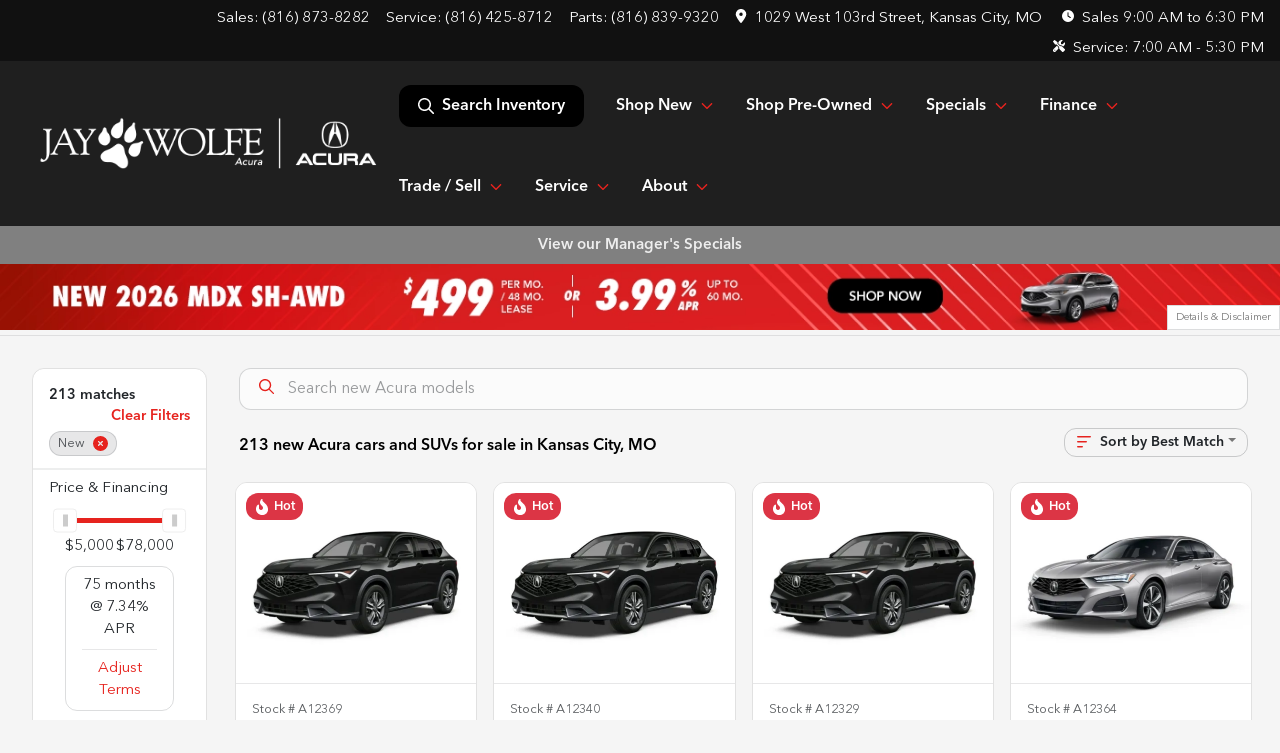

--- FILE ---
content_type: text/html; charset=utf-8
request_url: https://www.jaywolfeacura.com/new-cars-for-sale
body_size: 44751
content:
<!DOCTYPE html><html lang="en"><head><meta charSet="utf-8" data-next-head=""/><meta name="viewport" content="width=device-width, initial-scale=1.0" class="jsx-4190380997" data-next-head=""/><link rel="icon" href="https://static.overfuel.com/dealers/jay-wolfe-automotive-group/image/favicon-32x32.png" class="jsx-4190380997" data-next-head=""/><link rel="apple-touch-icon" sizes="180x180" href="https://static.overfuel.com/dealers/jay-wolfe-acura/image/apple-touch-icon.png" class="jsx-4190380997" data-next-head=""/><link rel="icon" type="image/png" sizes="192x192" href="https://static.overfuel.com/dealers/jay-wolfe-acura/image/android-chrome-192x192.png" class="jsx-4190380997" data-next-head=""/><link rel="icon" type="image/png" sizes="512x512" href="https://static.overfuel.com/dealers/jay-wolfe-acura/image/android-chrome-512x512.png" class="jsx-4190380997" data-next-head=""/><meta property="og:url" content="https://www.jaywolfeacura.com/new-cars-for-sale" class="jsx-4190380997" data-next-head=""/><meta property="og:site_name" content="Jay Wolfe Acura" class="jsx-4190380997" data-next-head=""/><meta property="og:type" content="website" class="jsx-4190380997" data-next-head=""/><meta property="og:image" content="https://static.overfuel.com/dealers/jay-wolfe-acura/image/jay-wolfe-acura-og-image.webp" class="jsx-4190380997" data-next-head=""/><meta name="format-detection" content="telephone=no,address=no" class="jsx-4190380997" data-next-head=""/><link rel="preload" href="/font/avenir-regular.woff2" as="font" type="font/woff2" crossorigin="anonymous" class="jsx-a30cc6cc075e59bb" data-next-head=""/><link rel="preload" href="/font/avenir-medium.woff2" as="font" type="font/woff2" crossorigin="anonymous" class="jsx-a30cc6cc075e59bb" data-next-head=""/><title data-next-head="">213 new Acura cars and SUVs for sale in Kansas City, MO | Jay Wolfe Acura</title><meta property="og:title" content="213 new Acura cars and SUVs for sale in Kansas City, MO | Jay Wolfe Acura" data-next-head=""/><meta name="description" content="Shop Jay Wolfe Acura selection of 213 new Acura cars and SUVs for sale in Kansas City, MO" data-next-head=""/><meta property="og:description" content="Shop Jay Wolfe Acura selection of 213 new Acura cars and SUVs for sale in Kansas City, MO" data-next-head=""/><link rel="canonical" href="https://www.jaywolfeacura.com/new-cars-for-sale" data-next-head=""/><link rel="next" href="https://www.jaywolfeacura.com/new-cars-for-sale/page/2" data-next-head=""/><link rel="preload" href="/_next/static/css/58b43e3c8017d3ba.css" as="style"/><script src="https://cdn.complyauto.com/cookiebanner/banner/2891df4b-633c-4c26-bdba-d2b0bee0327a/blocker.js" crossorigin="anonymous" class="jsx-4190380997" data-next-head=""></script><script type="application/ld+json" class="jsx-4190380997" data-next-head="">{"@context":"https://schema.org","@type":"Organization","url":"https://www.jaywolfeacura.com","logo":"https://static.overfuel.com/dealers/jay-wolfe-acura/image/android-chrome-192x192.png"}</script><link rel="preload" as="image" imageSrcSet="https://static.overfuel.com/dealers/jay-wolfe-acura/image/JayWolfeAcura-Logo-Wht.webp?w=384&amp;q=80 1x, https://static.overfuel.com/dealers/jay-wolfe-acura/image/JayWolfeAcura-Logo-Wht.webp?w=750&amp;q=80 2x" fetchPriority="high" data-next-head=""/><link rel="preload" as="image" imageSrcSet="https://static.overfuel.com/dealers/jay-wolfe-acura/image/JayWolfeAcura-Logo-Wht.webp?w=256&amp;q=80 1x, https://static.overfuel.com/dealers/jay-wolfe-acura/image/JayWolfeAcura-Logo-Wht.webp?w=640&amp;q=80 2x" fetchPriority="high" data-next-head=""/><script id="fuel-script">
!function(){"use strict";let e=Document.prototype.createElement,t=["maps.googleapis.com","static.overfuel.com","_next",],r=["google-analytics","googletag","gtm","clarity","fbevents","adobe","tiqcdn","fluency","trueframe","edmunds","carnow",];Document.prototype.createElement=function(n,o){let c=e.call(this,n,o);return"string"==typeof n&&"script"===n.toLowerCase()&&Object.defineProperty(c,"src",{configurable:!0,enumerable:!0,get:()=>c.getAttribute("src"),set(e){(function e(r){try{let n=new URL(r,document.baseURI);return t.some(e=>n.hostname.includes(e))}catch{return!1}})(e)||(function e(t){try{let n=new URL(t,document.baseURI);return r.some(e=>n.hostname.includes(e))}catch{return!1}}(e),c.setAttribute("async","")),c.setAttribute("src",e)}}),c}}();
</script><script id="gainit" data-nscript="beforeInteractive">
            window.dataLayer = window.dataLayer || [];
            function gtag(){ window.dataLayer.push(arguments); }
            gtag('js', new Date());
            gtag('config', 'G-T6KG55M8TG');
            
          </script><link rel="stylesheet" href="/_next/static/css/58b43e3c8017d3ba.css" data-n-g=""/><noscript data-n-css=""></noscript><script defer="" noModule="" src="/_next/static/chunks/polyfills-42372ed130431b0a.js"></script><script id="gatag" src="/gtag/js?id=G-T6KG55M8TG&amp;l=dataLayer" defer="" data-nscript="beforeInteractive"></script><script defer="" src="/_next/static/chunks/5601.9c144d6328ba2581.js"></script><script defer="" src="/_next/static/chunks/5011.4f1ea4e39ab94ec3.js"></script><script defer="" src="/_next/static/chunks/4744.3238be3c0e11f459.js"></script><script defer="" src="/_next/static/chunks/748.c76f477143a8f116.js"></script><script defer="" src="/_next/static/chunks/2056.fe5fbb4ced7daed5.js"></script><script defer="" src="/_next/static/chunks/04ce947b-1a2fb7fb7f4eb2eb.js"></script><script defer="" src="/_next/static/chunks/7115-0e695373b530fcce.js"></script><script defer="" src="/_next/static/chunks/9320-d3cb4c548ab2883c.js"></script><script defer="" src="/_next/static/chunks/655-f32d8bd654120190.js"></script><script defer="" src="/_next/static/chunks/2033-ccbb47b0b86c3b08.js"></script><script defer="" src="/_next/static/chunks/872.15bd6bfb5d8cdca5.js"></script><script defer="" src="/_next/static/chunks/4610.cb5fe67beaf7f1de.js"></script><script defer="" src="/_next/static/chunks/3014.a9a0b5ab652f98e8.js"></script><script defer="" src="/_next/static/chunks/476.d481209788d7a27f.js"></script><script defer="" src="/_next/static/chunks/1577.a0238732d0326df8.js"></script><script defer="" src="/_next/static/chunks/5966.a132af2705f5f969.js"></script><script defer="" src="/_next/static/chunks/4116.b23f12c7cc68b06b.js"></script><script defer="" src="/_next/static/chunks/6985.c321d642c328bfd5.js"></script><script defer="" src="/_next/static/chunks/4851.6e2fd352c54a4585.js"></script><script defer="" src="/_next/static/chunks/1125.b585ff32d6657eb2.js"></script><script src="/_next/static/chunks/webpack-399c606c53bebe87.js" defer=""></script><script src="/_next/static/chunks/framework-77dff60c8c44585c.js" defer=""></script><script src="/_next/static/chunks/main-819ca9995167ee4f.js" defer=""></script><script src="/_next/static/chunks/pages/_app-d70018bfe3524097.js" defer=""></script><script src="/_next/static/chunks/8230-fd615141ef99310a.js" defer=""></script><script src="/_next/static/chunks/7856-db7bf741a0ee53d2.js" defer=""></script><script src="/_next/static/chunks/4587-68b5c796bc85d386.js" defer=""></script><script src="/_next/static/chunks/1423-77cd04bb72d43ce6.js" defer=""></script><script src="/_next/static/chunks/4761-d55ae15e52027e06.js" defer=""></script><script src="/_next/static/chunks/6554-17ce05496a22ed1d.js" defer=""></script><script src="/_next/static/chunks/2439-be50dbabb48591ef.js" defer=""></script><script src="/_next/static/chunks/4204-2d23ae957a7fea54.js" defer=""></script><script src="/_next/static/chunks/9086-57110936e1d9f18a.js" defer=""></script><script src="/_next/static/chunks/4159-72e26b6c8b5e4fcf.js" defer=""></script><script src="/_next/static/chunks/8670-5388bb14ca8a6ed3.js" defer=""></script><script src="/_next/static/chunks/7265-749e906ff613fcd6.js" defer=""></script><script src="/_next/static/chunks/2775-3db6e184bc3b7a64.js" defer=""></script><script src="/_next/static/chunks/1646-3e7dd0c8dea625e4.js" defer=""></script><script src="/_next/static/chunks/pages/inventory-9ad38f51278e71a2.js" defer=""></script><script src="/_next/static/XE9xagMHA1U-JC25TmpqN/_buildManifest.js" defer=""></script><script src="/_next/static/XE9xagMHA1U-JC25TmpqN/_ssgManifest.js" defer=""></script><style id="__jsx-4190380997">:root{--color-primary:#e6231e;--color-secondary:#000;--color-highlight:#4e5155;--persistent-banner-background-color:#808080;--persistent-banner-text-color:#eeeeee;--srp-height:75%;--cookie-consent-bg:#343a40;--cookie-consent-text:#fff;--cookie-consent-link:#fff}body{letter-spacing:0;background:#f5f5f5;font-size:.95rem;top:0px!important} #mobile-nav{background:#1f1f1f}#header-nav ul li{position:relative;color:#212529;display:inline-block;padding:1.5rem 1rem;text-transform:none;font-size:16px}#header-nav a.noChildren{color:#212529}.text-primary,svg.text-primary,.blog-article a:not(.btn),.blog-article a:not(.btn):visited{color:var(--color-primary)!important;fill:var(--color-primary)}.blog-article a:not(.btn) svg,.blog-article a:not(.btn):visited svg{fill:var(--color-primary)!important}.bg-preheader{background:#111;color:#fff}.text-preheader{color:#fff!important}.bg-preheader i,.bg-preheader svg,.bg-preheader .dropdown-toggle::after{color:#000000!important;fill:#000000!important}.bg-header{background:#1f1f1f}.bg-footer{background:#111}.bg-heroSearch{background:black;padding:6rem 0;position:relative;overflow-x:clip;-webkit-background-size:cover!important;-moz-background-size:cover!important;-o-background-size:cover!important;background-size:cover!important;background-position:center center;background-repeat:no-repeat}.bg-heroSearch #hero-img{left:0;bottom:0}.text-highlight{color:#4e5155!important}.btn-outline-primary,.btn-outline-primary:hover{border-color:var(--color-primary);color:var(--color-primary)}.btn-outline-primary svg,.btn-outline-primary:hover svg,.btn-link svg{fill:var(--color-primary)}#top-banner svg{fill:#fff!important}.btn-outline-primary:focus{color:inherit}.btn-default:active{color:white!important}.btn-default:active svg{fill:white}.btn-link.show svg{fill:white!important}.btn-link.show::after{color:#fff!important}.cElement a,.cElement a:hover{color:var(--color-primary)}.cElement a.btn:not(.btn-outline-primary):not(.btn-primary){color:#fff}.split-boxes{background-image:linear-gradient(90deg,var(--color-secondary),var(--color-secondary)50%,var(--color-primary)0,var(--color-primary))}.img-srp-container:before{display:block;content:"";width:100%;padding-top:75%}.btn-outline-primary:disabled{color:var(--color-primary)!important;border-color:var(--color-primary)!important}.aiBg{position:relative;background:linear-gradient(90deg,var(--color-primary),#ccc);border-radius:14px;padding:2px}.aiBg input{border:0!important;z-index:5}.react-datepicker__day--selected,.react-datepicker__day--in-selecting-range,.react-datepicker__day--in-range,.react-datepicker__month-text--selected,.react-datepicker__month-text--in-selecting-range,.react-datepicker__month-text--in-range,.react-datepicker__quarter-text--selected,.react-datepicker__quarter-text--in-selecting-range,.react-datepicker__quarter-text--in-range,.react-datepicker__year-text--selected,.react-datepicker__year-text--in-selecting-range,.react-datepicker__year-text--in-range,.react-datepicker__day--keyboard-selected:hover,.react-datepicker__month-text--keyboard-selected:hover,.react-datepicker__quarter-text--keyboard-selected:hover,.react-datepicker__year-text--keyboard-selected:hover{background-color:var(--color-primary);color:white}.text-secondary{color:var(--color-secondary)!important}.ribbon span{background-color:var(--color-primary)!important}.border-primary,html:not([dir=rtl]) .border-primary,html[dir=rtl] .border-primary{border-color:var(--color-primary)!important}.drag-active{border:1px dashed var(--color-primary)!important}.progress-bar,.bg-primary,.badge-primary,.btn-primary,.nav-pills .nav-link.active,.nav-pills .nav-link.active:hover,.nav-pills .nav-link.active:focus,.btn-check:checked+.btn,.btn.active,.btn.show,.btn:first-child:active,:not(.btn-check)+.btn:active{background-color:var(--color-primary)!important}.btn-primary,.btn-check:checked+.btn,.btn.active,.btn.show,.btn:first-child:active,:not(.btn-check)+.btn:active{border-color:var(--color-primary)!important}.btn-secondary{background-color:var(--color-secondary)!important;border-color:var(--color-secondary)!important}.btn-secondary:focus,.btn-secondary.focus{border-color:var(--color-secondary)!important}.btn-primary:focus,.btn-primary.focus{border-color:var(--color-primary)!important}.btn-primary.disabled,.btn-primary:disabled{border-color:var(--color-primary)!important;background:var(--color-primary)!important}.border-theme,.btn-group .btn-primary,.input-group-prepend .btn-primary,.input-group-append .btn-primary{border-color:var(--color-primary)!important}.rdp-button:focus:not([disabled]),.rdp-button:active:not([disabled]){background-color:#f5f5f5!important;border-color:var(--color-primary)!important}.rdp-day_selected:not([disabled]),.rdp-day_selected:focus:not([disabled]),.rdp-day_selected:active:not([disabled]),.rdp-day_selected:hover:not([disabled]){background-color:var(--color-primary)!important}.btn-group .active svg{color:var(--color-primary)!important}#header-nav ul li::after{border-color:var(--color-primary)!important}.bg-secondary,.badge-secondary{background-color:var(--color-secondary)!important;color:white!important}#languagedropdown{color:#fff;text-decoration:none;margin-top:-3px}.goog-te-combo{width:100%;background:#111!important;color:#fff!important;border:none;font-size:.9rem!important;font-family:inherit!important;margin:1px 0!important;-webkit-appearance:none}#persistent_banner_desktop,#persistent_banner_mobile,#persistent_banner_desktop a,#persistent_banner_mobile a{background-color:#808080;z-index:5;color:#eeeeee!important}.gg-app{z-index:1!important}@media(max-width:575px){.bg-heroSearch #hero-img-mobile{object-fit:cover;width:100%!important;height:100%!important;top:0}
        }@media(min-width:576px){.bg-heroSearch{padding:7rem 0;position:relative;background-image:url("https://static.overfuel.com/dealers/jay-wolfe-acura/image/250919_Homepage-HeroGraphics-MDX-AKC-Desktop_1900x600_v1a.webp");-webkit-background-size:cover!important;-moz-background-size:cover!important;-o-background-size:cover!important;background-size:cover!important;background-position:top center;background-repeat:no-repeat}.srpCardLocation{cursor:default!important}.srpCardLocation .fa-phone{display:none!important}}
        
        @media screen and (max-width: 575px) 
{ .bg-heroSearch { padding: 3rem 0; } 
  .faIcon.ofa-solid.ofa-location-dot svg, .faIcon.ofa-solid.ofa-bars svg {
    fill: #FF6821 !important;
  }
}

.bg-glass {
    background: rgb(0 0 0 / 39%);
    box-shadow: 0 8px 32px 0 rgb(55 55 55 / 37%);
    backdrop-filter: blur( 4px );
    -webkit-backdrop-filter: blur( 6px );
    border-radius: 10px;
    border: 1px solid rgba( 255, 255, 255, 0.18 );
    padding: 10% !important;
}

.card2 {
    padding: 6% !important;
    background-color: #fff !important;
    border-radius: 0.5rem;
    min-height: 350px !important;
}

#search_desktop { background-color: #000 !important; color: white !important; }
.img-srp-container { background: #fff !important; }
.img-srp { object-fit: contain !important; }

.thecrm--oliviaai--close {
  background: url(https://static.overfuel.com/dealers/jay-wolfe-honda/image/Close-Circle-Fill--Streamline-Remix-Fill.webp);
  display: block;
  width: 30px;
  height: 30px;
  background-size: contain;
  opacity: 0.75;
}
.thecrm--oliviaai--minimize {
  background: url(https://static.overfuel.com/dealers/jay-wolfe-honda/image/Arrow-Down-Circle-Fill--Streamline-Remix-Fill.webp);
  display: block;
  width: 30px;
  height: 30px;
  background-size: contain;
  opacity: 0.75;
}
.thecrm--oliviaai--footer .thecrm--field--suffix {
    display: block;
    width: 40px;
    height: 30px;
    bottom: 25% !important;
    background: url('https://static.overfuel.com/dealers/jay-wolfe-honda/image/Send-Plane-Fill--Streamline-Remix-Fill.webp');
    background-position: center center;
    background-repeat: no-repeat;
    opacity: 0.75;
    background-size: contain;
}

#cta-buyersactions .cursor-pointer.col-12 .py-3.text-center::before {
  content: '';
  display: block;
  background: url('https://static.overfuel.com/dealers/jay-wolfe-honda/image/jay-wolfe-advantage.webp') center center no-repeat;
  background-size: cover;
  width: 130px;
  height: 103px;
  margin: 0 auto 10px auto;
}

.vdp_pre-owned #cta-buyersactions .cursor-pointer.col-12 { display: none; }
.vdp_pre-owned.certified #cta-buyersactions .cursor-pointer.col-12 { display: block; }

.srpCardLocation { background-color: #000 !important; color: #fff !important; }


.srp-card.conditionUsed .srp-guarantee { display: none !important; }
.srp-guarantee { font-size: 0; }
.srp-guarantee .faIcon.ofa-solid.ofa-shield-check::after {
  content: 'JW Advantage';
  padding-left: 6px;
  font-size: 15px;
  display: inline-block;
  vertical-align: middle;
  line-height: 1;
  position: relative;
  top: 2px;
  color: #212529;
}

.bg-preheader i, .bg-preheader svg, .bg-preheader .dropdown-toggle::after { fill: #fff !important; }

        

        
      </style><style id="__jsx-207582887">.container-fluid{max-width:2548px!important}#desktop-search{width:100%}#header-nav ul li,#search_desktop{font-weight:600}#header-nav ul li ul{top:3.5rem;border-radius:12px}#header-nav ul>li:last-of-type{padding-right:0!important}#header-nav ul li ul li{font-weight:normal!important}.searchInventory{border-color:#E8E8E8!important;padding:1.5rem 1rem}.searchInventory svg{fill:#e6231e}#googletranslate{padding-top:.6rem}.route-home #persistent-search{display:none}.card{overflow:hidden;border:1px solid transparent!important;box-shadow:0 0 0!important;border:1px solid#e1e1e1!important;border-radius:12px!important}.card-header{border-radius:12px 12px 0 0!important}.card-footer:last-child{border-radius:0 0 12px 12px!important}.rounded,.btn,input,.form-control,#home-search-wrapper,.custom-select{border-radius:12px!important}.rounded_bottom{border-bottom-left-radius:12px;border-bottom-right-radius:12px}.btn-group .btn:first-child{border-radius:12px 0 0 12px!important}.btn-group .btn:last-child{border-radius:0 12px 12px 0!important}.btn-group .btn{border-radius:0!important}.btn-group .btn.active{border-color:#e6231e!important}.input-group>.form-control:not(.border-radius-0):not(:first-child),.input-group>.custom-select:not(.border-radius-0):not(:first-child){border-radius:0 12px 12px 0!important}.input-group>.input-group-text.prepend:first-of-type{border-radius:12px 0 0 12px!important}.input-group>.input-group-text.append:last-of-type{border-radius:0 12px 12px 0!important}.border-radius-0{border-radius:0 0 0 0!important;border-bottom-right-radius:0!important;border-bottom-left-radius:0!important;border-top-right-radius:0!important;border-top-left-radius:0!important}.accordion-item:first-of-type{border-radius:12px 12px 0 0!important}.accordion-item:last-of-type{border-radius:0 0 12px 12px!important}</style><style id="__jsx-a30cc6cc075e59bb">@font-face{font-family:"AvenirNext";src:url("/font/avenir-regular.woff2")format("woff2");font-weight:400;font-style:normal;font-display:block}@font-face{font-family:"AvenirNext";src:url("/font/avenir-medium.woff2")format("woff2");font-weight:500;font-style:normal;font-display:block}body{font-family:"AvenirNext",sans-serif!important}#header-nav ul li{font-weight:500;color:#fff!important}button{font-weight:500!important}.searchInventory svg{fill:#fff!important}</style><style data-styled="" data-styled-version="6.3.8">.dYClpH{position:absolute;left:0;width:100%;fill:rgba(255,255,255,0.75);z-index:2;text-align:center;}/*!sc*/
.dYClpH .active{fill:#fff;}/*!sc*/
@media(min-width:575px){.dYClpH{display:none;}}/*!sc*/
data-styled.g8[id="sc-a592eecc-1"]{content:"dYClpH,"}/*!sc*/
.hAziuE{position:absolute;top:5px;left:0;width:100%;height:100%;z-index:1;}/*!sc*/
.hAziuE .left-toggle{position:absolute;background-color:rgb(0,0,0,.6);top:35%;left:0;padding:0.5rem;}/*!sc*/
.hAziuE .right-toggle{position:absolute;background-color:rgb(0,0,0,.6);top:35%;right:0;padding:0.5rem;}/*!sc*/
@media(min-width:575px){.hAziuE .toggle{display:none;}.hAziuE:hover .toggle{display:block!important;}}/*!sc*/
data-styled.g9[id="sc-a592eecc-2"]{content:"hAziuE,"}/*!sc*/
.iMaPLy{background:linear-gradient(to right, #971306 50%, #d31f1b 50%);width:100%;}/*!sc*/
data-styled.g16[id="sc-645d0416-0"]{content:"iMaPLy,"}/*!sc*/
.liqQyh{position:fixed;content:'acura';top:63px;left:0;z-index:25;}/*!sc*/
.liqQyh.searchVisible{height:calc(100% - 67px);overflow:scroll;}/*!sc*/
data-styled.g19[id="sc-2cecbaee-0"]{content:"liqQyh,"}/*!sc*/
</style></head><body> <link rel="preload" as="image" imageSrcSet="https://static.overfuel.com/dealers/jay-wolfe-acura/image/JayWolfeAcura-Logo-Wht.webp?w=384&amp;q=80 1x, https://static.overfuel.com/dealers/jay-wolfe-acura/image/JayWolfeAcura-Logo-Wht.webp?w=750&amp;q=80 2x" fetchPriority="high"/><link rel="preload" as="image" imageSrcSet="https://static.overfuel.com/dealers/jay-wolfe-acura/image/JayWolfeAcura-Logo-Wht.webp?w=256&amp;q=80 1x, https://static.overfuel.com/dealers/jay-wolfe-acura/image/JayWolfeAcura-Logo-Wht.webp?w=640&amp;q=80 2x" fetchPriority="high"/><link rel="preload" as="image" href="https://static.overfuel.com/dealers/jay-wolfe-acura/image/260110_January-SpecialPage&amp;SRP-Banners-MDX-TOP_v1b.webp"/><link rel="preload" as="image" imageSrcSet="https://static.overfuel.com/photos/1046/1191920/a2be0b353714428a9ab3792f04f03054-thumb.webp?w=640&amp;q=80 1x, https://static.overfuel.com/photos/1046/1191920/a2be0b353714428a9ab3792f04f03054-thumb.webp?w=1920&amp;q=80 2x" fetchPriority="high"/><link rel="preload" as="image" imageSrcSet="https://static.overfuel.com/photos/1046/1191920/cb89804ac22a430eb8b32fb73738e9d7-thumb.webp?w=640&amp;q=80 1x, https://static.overfuel.com/photos/1046/1191920/cb89804ac22a430eb8b32fb73738e9d7-thumb.webp?w=1920&amp;q=80 2x" fetchPriority="high"/><link rel="preload" as="image" imageSrcSet="https://static.overfuel.com/photos/1046/1191926/689909323f5d4e4db2f1c91514ee2e73-thumb.webp?w=640&amp;q=80 1x, https://static.overfuel.com/photos/1046/1191926/689909323f5d4e4db2f1c91514ee2e73-thumb.webp?w=1920&amp;q=80 2x" fetchPriority="high"/><link rel="preload" as="image" imageSrcSet="https://static.overfuel.com/photos/1046/1191926/4a80f55bcc5d407994c86656d5254137-thumb.webp?w=640&amp;q=80 1x, https://static.overfuel.com/photos/1046/1191926/4a80f55bcc5d407994c86656d5254137-thumb.webp?w=1920&amp;q=80 2x" fetchPriority="high"/><link rel="preload" as="image" imageSrcSet="https://static.overfuel.com/photos/1046/1177068/2df8a80e7e5945a6b49bd3966e7ba5a8-thumb.webp?w=640&amp;q=80 1x, https://static.overfuel.com/photos/1046/1177068/2df8a80e7e5945a6b49bd3966e7ba5a8-thumb.webp?w=1920&amp;q=80 2x" fetchPriority="high"/><link rel="preload" as="image" imageSrcSet="https://static.overfuel.com/photos/1046/1177068/1e3c2df4f51a426db068c114bd1cf924-thumb.webp?w=640&amp;q=80 1x, https://static.overfuel.com/photos/1046/1177068/1e3c2df4f51a426db068c114bd1cf924-thumb.webp?w=1920&amp;q=80 2x" fetchPriority="high"/><link rel="preload" as="image" imageSrcSet="https://static.overfuel.com/photos/1046/1191924/f72162aa5f4e4090a62299332c5ab9ca-thumb.webp?w=640&amp;q=80 1x, https://static.overfuel.com/photos/1046/1191924/f72162aa5f4e4090a62299332c5ab9ca-thumb.webp?w=1920&amp;q=80 2x" fetchPriority="high"/><link rel="preload" as="image" imageSrcSet="https://static.overfuel.com/photos/1046/1191924/4a2bfed8180f4016909a3d18031aa52e-thumb.webp?w=640&amp;q=80 1x, https://static.overfuel.com/photos/1046/1191924/4a2bfed8180f4016909a3d18031aa52e-thumb.webp?w=1920&amp;q=80 2x" fetchPriority="high"/><link rel="preload" as="image" imageSrcSet="https://static.overfuel.com/photos/1046/1074344/ffbfe930052644d099aeb8050ada9692-thumb.webp?w=640&amp;q=80 1x, https://static.overfuel.com/photos/1046/1074344/ffbfe930052644d099aeb8050ada9692-thumb.webp?w=1920&amp;q=80 2x" fetchPriority="high"/><link rel="preload" as="image" imageSrcSet="https://static.overfuel.com/photos/1046/1074344/628069b05c8e4f27a2b7a54aea092d93-thumb.webp?w=640&amp;q=80 1x, https://static.overfuel.com/photos/1046/1074344/628069b05c8e4f27a2b7a54aea092d93-thumb.webp?w=1920&amp;q=80 2x" fetchPriority="high"/><link rel="preload" as="image" imageSrcSet="https://static.overfuel.com/photos/1046/729829/15b6a91c815b405f83c8e52874e8a41e-thumb.webp?w=640&amp;q=80 1x, https://static.overfuel.com/photos/1046/729829/15b6a91c815b405f83c8e52874e8a41e-thumb.webp?w=1920&amp;q=80 2x" fetchPriority="high"/><link rel="preload" as="image" imageSrcSet="https://static.overfuel.com/photos/1046/729829/206a654a82dd4d1387d44a40fbd84aeb-thumb.webp?w=640&amp;q=80 1x, https://static.overfuel.com/photos/1046/729829/206a654a82dd4d1387d44a40fbd84aeb-thumb.webp?w=1920&amp;q=80 2x" fetchPriority="high"/><div id="__next"><script type="application/ld+json" class="jsx-4190380997">{"@context":"https://schema.org","@type":["AutoDealer","LocalBusiness"],"name":"Jay Wolfe Acura","image":"https://static.overfuel.com/dealers/jay-wolfe-acura/image/jay-wolfe-acura-og-image.webp","@id":"https://www.jaywolfeacura.com/#organization","url":"https://www.jaywolfeacura.com/","telephone":"+18168738282","address":{"@type":"PostalAddress","streetAddress":"1029 West 103rd Street","addressLocality":"Kansas City","addressRegion":"MO","postalCode":"64114","addressCountry":"US"},"geo":{"@type":"GeoCoordinates","latitude":38.9417947,"longitude":-94.6025382},"openingHoursSpecification":[{"@type":"OpeningHoursSpecification","dayOfWeek":"Monday","opens":"09:00","closes":"18:30"},{"@type":"OpeningHoursSpecification","dayOfWeek":"Tuesday","opens":"09:00","closes":"18:30"},{"@type":"OpeningHoursSpecification","dayOfWeek":"Wednesday","opens":"09:00","closes":"18:30"},{"@type":"OpeningHoursSpecification","dayOfWeek":"Thursday","opens":"09:00","closes":"18:30"},{"@type":"OpeningHoursSpecification","dayOfWeek":"Friday","opens":"09:00","closes":"18:00"},{"@type":"OpeningHoursSpecification","dayOfWeek":"Saturday","opens":"09:00","closes":"18:00"}],"sameAs":["https://www.facebook.com/jaywolfeacura/","https://www.instagram.com/jaywolfe_acura/","https://www.linkedin.com/company/jay-wolfe-acura"],"department":[{"@type":"AutoDealer","name":"Jay Wolfe Toyota","description":"Jay Wolfe Toyota is a dealership located at 9650 Northwest Prairie View Road, Kansas City, MO 64153.","url":"https://www.jaywolfeacura.com","image":"https://static.overfuel.com/dealers/jay-wolfe-acura/image/jay-wolfe-acura-og-image.webp","telephone":"+18168738282","address":{"@type":"PostalAddress","streetAddress":"9650 Northwest Prairie View Road","addressLocality":"Kansas City","addressRegion":"MO","postalCode":"64153","addressCountry":"USA"},"location":{"@type":"Place","geo":{"@type":"GeoCoordinates","latitude":"39.26821770","longitude":"-94.66702960"}},"aggregateRating":{"@type":"AggregateRating","ratingValue":"4.3","reviewCount":2203}},{"@type":"AutoDealer","name":"Jay Wolfe Honda","description":"Jay Wolfe Honda is a dealership located at 220 West 103rd Street, Kansas City, MO 64114.","url":"https://www.jaywolfeacura.com","image":"https://static.overfuel.com/dealers/jay-wolfe-acura/image/jay-wolfe-acura-og-image.webp","telephone":"+18168738282","address":{"@type":"PostalAddress","streetAddress":"220 West 103rd Street","addressLocality":"Kansas City","addressRegion":"MO","postalCode":"64114","addressCountry":"USA"},"location":{"@type":"Place","geo":{"@type":"GeoCoordinates","latitude":"38.94156780","longitude":"-94.59673300"}},"aggregateRating":{"@type":"AggregateRating","ratingValue":"4.6","reviewCount":2721}},{"@type":"AutoDealer","name":"Jay Wolfe Auto Outlet","description":"Jay Wolfe Auto Outlet is a dealership located at 10 Northwest Barry Road, Kansas City, MO 64155.","url":"https://www.jaywolfeacura.com","image":"https://static.overfuel.com/dealers/jay-wolfe-acura/image/jay-wolfe-acura-og-image.webp","telephone":"+18168738282","address":{"@type":"PostalAddress","streetAddress":"10 Northwest Barry Road","addressLocality":"Kansas City","addressRegion":"MO","postalCode":"64155","addressCountry":"USA"},"location":{"@type":"Place","geo":{"@type":"GeoCoordinates","latitude":"39.24735290","longitude":"-94.58129820"}},"aggregateRating":{"@type":"AggregateRating","ratingValue":"4.2","reviewCount":406}},{"@type":"AutoDealer","name":"Acura of Overland Park","description":"Acura of Overland Park is a dealership located at 7727 East Frontage Road, Overland Park, KS 66204.","url":"https://www.jaywolfeacura.com","image":"https://static.overfuel.com/dealers/jay-wolfe-acura/image/jay-wolfe-acura-og-image.webp","telephone":"+18168738282","address":{"@type":"PostalAddress","streetAddress":"7727 East Frontage Road","addressLocality":"Overland Park","addressRegion":"KS","postalCode":"66204","addressCountry":"USA"},"location":{"@type":"Place","geo":{"@type":"GeoCoordinates","latitude":"38.99313290","longitude":"-94.69524010"}},"aggregateRating":{"@type":"AggregateRating","ratingValue":"4.6","reviewCount":1251}},{"@type":"AutoDealer","name":"Jay Wolfe Acura","description":"Jay Wolfe Acura is a dealership located at 1029 West 103rd Street, Kansas City, MO 64114.","url":"https://www.jaywolfeacura.com","image":"https://static.overfuel.com/dealers/jay-wolfe-acura/image/jay-wolfe-acura-og-image.webp","telephone":"+18168738282","address":{"@type":"PostalAddress","streetAddress":"1029 West 103rd Street","addressLocality":"Kansas City","addressRegion":"MO","postalCode":"64114","addressCountry":"USA"},"location":{"@type":"Place","geo":{"@type":"GeoCoordinates","latitude":"38.94179470","longitude":"-94.60253820"}},"aggregateRating":{"@type":"AggregateRating","ratingValue":"4.6","reviewCount":1262}}],"aggregateRating":{"@type":"AggregateRating","ratingValue":4.6,"reviewCount":1262},"hasMap":"https://maps.google.com/?q=1029+West+103rd+Street+Kansas+City+MO+64114","contactPoint":[{"@type":"ContactPoint","contactType":"Sales","telephone":"+18168738282","availableLanguage":["English","Spanish"],"areaServed":"US"}],"knowsAbout":["used cars","trade-in","auto financing","vehicle service"]}</script><div translate="no" class="jsx-4190380997 notranslate"><div id="google_translate_element" style="display:none" class="jsx-4190380997"></div></div><div class="mode-undefined full_width route-srp"><header role="banner" class="d-none d-xl-block " id="header-desktop"><div class="border-bottom bg-preheader text-preheader theme-light"><div class="container-fluid"><div class="row"><div class="text-end col"><span class="py-2 px-2 d-inline-block cursor-pointer">Sales: <!-- -->(816) 873-8282</span><span class="py-2 px-2 d-inline-block cursor-pointer">Service: <!-- -->(816) 425-8712</span><span class="py-2 px-2 d-inline-block cursor-pointer">Parts: <!-- -->(816) 839-9320</span><div class="py-2 ms-auto px-2 d-inline-block cursor-pointer position-relative" role="button"><div class="float-start" style="margin-top:-2px"><span class="d-inline-block faIcon ofa-solid ofa-location-dot me-2" style="line-height:1"><svg height="14" width="12" fill="inherit"><use xlink:href="/solid.svg#location-dot"></use></svg></span></div><span class="d-inline-block me-1 notranslate">1029 West 103rd Street, Kansas City, MO</span></div><div class="d-inline-block ps-2"><div class="float-start" style="margin-top:-2px"><span class="d-inline-block faIcon ofa-solid ofa-clock me-2"><svg height="14" width="12" fill="inherit"><use xlink:href="/solid.svg#clock"></use></svg></span></div>Sales<!-- --> <!-- -->9:00 AM to 6:30 PM</div><div class="d-inline-block ps-4"><div class="float-start" style="margin-top:-2px"><span class="d-inline-block faIcon ofa-solid ofa-screwdriver-wrench me-2"><svg height="14" width="12" fill="inherit"><use xlink:href="/solid.svg#screwdriver-wrench"></use></svg></span></div>Service:<!-- --> <!-- -->7:00 AM - 5:30 PM</div></div></div></div></div><div class="px-3 border-bottom bg-header position-relative " id="interior_header"><div class="container-fluid"><div class="d-flex align-items-center"><a title="Jay Wolfe Acura" id="logo-link" href="/"><img alt="Jay Wolfe Acura" id="logo" fetchPriority="high" loading="eager" width="351" height="66" decoding="async" data-nimg="1" style="color:transparent" srcSet="https://static.overfuel.com/dealers/jay-wolfe-acura/image/JayWolfeAcura-Logo-Wht.webp?w=384&amp;q=80 1x, https://static.overfuel.com/dealers/jay-wolfe-acura/image/JayWolfeAcura-Logo-Wht.webp?w=750&amp;q=80 2x" src="https://static.overfuel.com/dealers/jay-wolfe-acura/image/JayWolfeAcura-Logo-Wht.webp?w=750&amp;q=80"/></a><div class="ms-auto" id="header-nav"><ul><li class="searchInventory"><button type="button" id="search_desktop" title="Browse Inventory" class="text-decoration-none text-dark bg-light btn btn-link"><span class="d-inline-block faIcon ofa-regular ofa-magnifying-glass me-2"><svg height="16" width="16" fill="inherit"><use xlink:href="/regular.svg#magnifying-glass"></use></svg></span>Search Inventory</button></li><li class="cursor-pointer">Shop New<span class="d-inline-block faIcon ofa-regular ofa-angle-down ms-2 text-primary"><svg height="15" width="14" fill="#e6231e"><use xlink:href="/regular.svg#angle-down"></use></svg></span><ul><li class="cursor-pointer"><a target="_self" title="All New Inventory" class="" href="/new-cars-for-sale">All New Inventory</a></li><li class="cursor-pointer"><a target="_self" title="Current Offers &amp; Incentives" class="" href="/incentives">Current Offers &amp; Incentives</a></li><li class="cursor-pointer"><a target="_self" title="Advantage Program" class="" href="/advantage-program">Advantage Program</a></li></ul></li><li class="cursor-pointer">Shop Pre-Owned<span class="d-inline-block faIcon ofa-regular ofa-angle-down ms-2 text-primary"><svg height="15" width="14" fill="#e6231e"><use xlink:href="/regular.svg#angle-down"></use></svg></span><ul><li class="cursor-pointer"><a target="_self" title="All Pre-Owned Inventory" class="" href="/used-cars-for-sale">All Pre-Owned Inventory</a></li><li class="cursor-pointer"><a target="_self" title="Certified Pre-Owned" class="" href="/certified-pre-owned-vehicles">Certified Pre-Owned</a></li><li class="cursor-pointer"><a target="_self" title="Cars" class="" href="/used-cars">Cars</a></li><li class="cursor-pointer"><a target="_self" title="Trucks" class="" href="/used-trucks">Trucks</a></li><li class="cursor-pointer"><a target="_self" title="SUVs" class="" href="/used-suvs">SUVs</a></li></ul></li><li class="cursor-pointer">Specials<span class="d-inline-block faIcon ofa-regular ofa-angle-down ms-2 text-primary"><svg height="15" width="14" fill="#e6231e"><use xlink:href="/regular.svg#angle-down"></use></svg></span><ul><li class="cursor-pointer"><a target="_self" title="Finance and Lease Specials" class="" href="/finance-lease-specials">Finance and Lease Specials</a></li><li class="cursor-pointer"><a target="_self" title="College Graduate Program" class="" href="/college-graduate-program">College Graduate Program</a></li><li class="cursor-pointer"><a target="_self" title="Military Program" class="" href="/military-program">Military Program</a></li><li class="cursor-pointer"><a target="_self" title="Service Specials" class="" href="/service-specials">Service Specials</a></li><li class="cursor-pointer"><a target="_self" title="Tire Specials" class="" href="/service-specials#tire-specials">Tire Specials</a></li></ul></li><li class="cursor-pointer">Finance<span class="d-inline-block faIcon ofa-regular ofa-angle-down ms-2 text-primary"><svg height="15" width="14" fill="#e6231e"><use xlink:href="/regular.svg#angle-down"></use></svg></span><ul><li class="cursor-pointer"><a target="_self" title="Get Approved" class="" href="/apply-for-financing">Get Approved</a></li><li class="cursor-pointer"><a target="_self" title="Car Loan Calculator" class="" href="/car-loan-calculator">Car Loan Calculator</a></li></ul></li><li class="cursor-pointer">Trade / Sell<span class="d-inline-block faIcon ofa-regular ofa-angle-down ms-2 text-primary"><svg height="15" width="14" fill="#e6231e"><use xlink:href="/regular.svg#angle-down"></use></svg></span><ul><li class="cursor-pointer"><a target="_self" title="Get Trade-In Value" class="" href="/trade-evaluation">Get Trade-In Value</a></li><li class="cursor-pointer"><a target="_self" title="Sell Us Your Car" class="" href="/kbb-instant-cash-offer">Sell Us Your Car</a></li></ul></li><li class="cursor-pointer">Service<span class="d-inline-block faIcon ofa-regular ofa-angle-down ms-2 text-primary"><svg height="15" width="14" fill="#e6231e"><use xlink:href="/regular.svg#angle-down"></use></svg></span><ul><li class="cursor-pointer"><a target="_self" title="Service Department" class="" href="/service-department">Service Department</a></li><li class="cursor-pointer"><a target="_self" title="Schedule Service" class="" href="/schedule-service">Schedule Service</a></li><li class="cursor-pointer"><a target="_self" title="Service Specials" class="" href="/service-specials">Service Specials</a></li><li class="cursor-pointer"><a target="_self" title="Tire Specials" class="" href="/service-specials#tire-specials">Tire Specials</a></li><li class="cursor-pointer"><a target="_blank" title="Check Vehicle Recalls" class="" href="https://mygarage.honda.com/s/recall-search?brand=acura">Check Vehicle Recalls<span class="d-inline-block faIcon ofa-regular ofa-arrow-up-right-from-square ms-2 text-muted"><svg height="16" width="16" fill="#a3a4a6"><use xlink:href="/regular.svg#arrow-up-right-from-square"></use></svg></span></a></li><li class="cursor-pointer"><a target="_self" title="Tire Center" class="" href="/tire-center">Tire Center</a></li><li class="cursor-pointer"><a target="_self" title="Acura Parts" class="" href="/parts-store">Acura Parts</a></li></ul></li><li class="cursor-pointer">About<span class="d-inline-block faIcon ofa-regular ofa-angle-down ms-2 text-primary"><svg height="15" width="14" fill="#e6231e"><use xlink:href="/regular.svg#angle-down"></use></svg></span><ul><li class="cursor-pointer"><a target="_self" title="About Us" class="" href="/about-us">About Us</a></li><li class="cursor-pointer"><a target="_self" title="Customer Reviews" class="" href="/customer-reviews">Customer Reviews</a></li><li class="cursor-pointer"><a target="_self" title="Contact Us" class="" href="/contact-us">Contact Us</a></li><li class="cursor-pointer"><a target="_self" title="Meet the Staff" class="" href="/meet-the-staff">Meet the Staff</a></li><li class="cursor-pointer"><a target="_self" title="Careers" class="" href="/careers">Careers</a></li><li class="cursor-pointer"><a target="_self" title="Auto Blog" class="" href="/blog">Auto Blog</a></li></ul></li></ul></div></div><div class="clearfix"></div></div></div></header><div id="mobile-nav" class="border-bottom border-bottom d-xl-none position-fixed d-flex align-items-center w-100"><div class="d-flex w-100 align-items-center pt-2" id="mobile-header"><div class="text-nowrap d-flex align-items-center ps-3 "><img alt="Jay Wolfe Acura" fetchPriority="high" loading="eager" width="239" height="45" decoding="async" data-nimg="1" style="color:transparent" srcSet="https://static.overfuel.com/dealers/jay-wolfe-acura/image/JayWolfeAcura-Logo-Wht.webp?w=256&amp;q=80 1x, https://static.overfuel.com/dealers/jay-wolfe-acura/image/JayWolfeAcura-Logo-Wht.webp?w=640&amp;q=80 2x" src="https://static.overfuel.com/dealers/jay-wolfe-acura/image/JayWolfeAcura-Logo-Wht.webp?w=640&amp;q=80"/></div><div class="ms-auto px-1 "><span class="d-inline-block faIcon ofa-solid ofa-location-dot mx-1 h2 mb-0 mt-n1"><svg height="29" width="29" fill="#212529"><use xlink:href="/solid.svg#location-dot"></use></svg></span></div><div class="text-end ps-2 "><span class="d-inline-block faIcon ofa-solid ofa-bars h2 me-1 mb-0 mt-n1"><svg height="29" width="29" fill="#212529"><use xlink:href="/solid.svg#bars"></use></svg></span></div></div></div><div style="height:104px" class="d-block d-xl-none" id="mobile-nav-spacer"></div><div id="persistent_banner_desktop"><div class="container"><a title="Click here to see special promotion" class="cursor-pointer" href="/manager-specials"><span class="py-2 text-center d-block">View our Manager&#x27;s Specials</span></a></div></div><script type="application/ld+json"></script><main id="inventory-index" class="position-relative path-inventory"><div class="srp-promos border-bottom"><div bgPrimary="#971306" bgSecondary="#d31f1b" class="sc-645d0416-0 iMaPLy"><a title="2026 MDX Lease &amp; APR" class="container p-0 d-block position-relative active" target="_self" href="/new-cars-for-sale?make[]=Acura&amp;model[]=MDX"><img src="https://static.overfuel.com/dealers/jay-wolfe-acura/image/260110_January-SpecialPage&amp;SRP-Banners-MDX-TOP_v1b.webp" alt="2026 MDX Lease &amp; APR" class="img-fluid mb-0 " width="1400" height="72"/><div class="bg-white position-absolute bottom-0 end-0 py-1 px-2 text-center text-tiny text-muted border cursor-pointer"><span class="disclaimer-trigger">Details &amp; Disclaimer</span></div></a></div></div><div whichOem="acura" class="sc-2cecbaee-0 liqQyh w-100 border-bottom ToolbarMobile bg-white d-block d-xl-none searchHidden"><div class="no-gutters row-bordered text-start text-nowrap sticky-top bg-white border-bottom border-top row"><div class="py-2 pe-2 ps-3 cursor-pointer col-sm-6 col-5"><span class="d-inline-block faIcon ofa-regular ofa-bars-filter text-primary me-2"><svg height="16" width="16" fill="#e6231e"><use xlink:href="/regular.svg#bars-filter"></use></svg></span>Filters</div><div class="py-2 px-3 col-sm-5 col-5"><span class="d-inline-block faIcon ofa-regular ofa-arrow-down-wide-short text-primary me-2"><svg height="16" width="16" fill="#e6231e"><use xlink:href="/regular.svg#arrow-down-wide-short"></use></svg></span>Best Match</div><div aria-label="Close" class="py-2 pe-3 text-end  col-sm-1 col-2"><span class="d-inline-block faIcon ofa-regular ofa-magnifying-glass text-primary me-2"><svg height="16" width="16" fill="#e6231e"><use xlink:href="/regular.svg#magnifying-glass"></use></svg></span></div></div></div><div class="mb-5 container-fluid"><div class="d-flex mt-3"><div class="d-none d-xl-block filter-container w-20"><div class="p-3"><div class="mb-5 mt-3 mt-md-0 notranslate filterCard card"><div class="pt-3 pb-2 bg-white card-header"><div class="card-title h6 font-weight-bold mb-2">213<!-- --> matches</div></div><form data-cy="filter-section" class="pb-0 mt-sm-0"><div class="price-financing card-footer"><div class="cursor-pointer">Price <!-- -->&amp; Financing</div><div class="mt-2 px-3 collapse show"><div class="opacity-100"><div style="transform:scale(1);cursor:inherit;height:24px;display:flex;width:100%"><div style="height:5px;width:100%;border-radius:4px;background:linear-gradient(to right, #ccc 0%, #ccc 0%, #e6231e 0%, #e6231e 100%, #ccc 100%, #ccc 100%);align-self:center" class="price-financing-slider"><div style="position:absolute;z-index:0;cursor:grab;user-select:none;touch-action:none;-webkit-user-select:none;-moz-user-select:none;-ms-user-select:none;height:24px;width:24px;border-radius:4px;background-color:#FFF;display:flex;justify-content:center;align-items:center;border:1px solid #eee;outline:0;left:0" tabindex="0" aria-valuemax="78000" aria-valuemin="5000" aria-valuenow="5000" draggable="false" aria-label="Accessibility label" role="slider"><div style="height:12px;width:5px;background-color:#CCC"></div></div><div style="position:absolute;z-index:1;cursor:grab;user-select:none;touch-action:none;-webkit-user-select:none;-moz-user-select:none;-ms-user-select:none;height:24px;width:24px;border-radius:4px;background-color:#FFF;display:flex;justify-content:center;align-items:center;border:1px solid #eee;outline:0;left:0" tabindex="0" aria-valuemax="78000" aria-valuemin="5000" aria-valuenow="78000" draggable="false" aria-label="Accessibility label" role="slider"><div style="height:12px;width:5px;background-color:#CCC"></div></div></div></div><div class="mt-1 no-gutters row"><div class="ms-n3 col">$5,000</div><div class="me-n3 text-end col">$78,000</div></div></div><div class="rounded text-sm border my-2 py-2 px-3 text-center">75<!-- --> months @ <span class="notranslate">NaN<!-- -->%</span> APR<div class="text-primary cursor-pointer border-top mt-2 pt-2">Adjust Terms</div></div><input type="hidden" tabindex="-1" id="minprice" name="price[gt]" value="5000"/><input type="hidden" tabindex="-1" id="maxprice" name="price[lt]" value="78000"/></div></div><div class="card-footer"><div class="cursor-pointer py-1" data-cy="toggle-make-model">Make &amp; Model<span class="d-inline-block faIcon ofa-regular ofa-angle-down text-primary float-end"><svg height="16" width="16" fill="#e6231e"><use xlink:href="/regular.svg#angle-down"></use></svg></span></div></div><div class="card-footer"><div class="cursor-pointer" data-cy="toggle-yearsmileage">Years &amp; Mileage<span class="d-inline-block faIcon ofa-regular ofa-angle-down text-primary float-end"><svg height="16" width="16" fill="#e6231e"><use xlink:href="/regular.svg#angle-down"></use></svg></span></div></div><div class="card-footer"><div class="cursor-pointer py-1" data-cy="toggle-filter-body">Body Style<span class="d-inline-block faIcon ofa-regular ofa-angle-down text-primary float-end"><svg height="16" width="16" fill="#e6231e"><use xlink:href="/regular.svg#angle-down"></use></svg></span></div></div><div class="card-footer"><div class="cursor-pointer py-1" data-cy="toggle-filter-features">Features<span class="d-inline-block faIcon ofa-regular ofa-angle-down text-primary float-end"><svg height="16" width="16" fill="#e6231e"><use xlink:href="/regular.svg#angle-down"></use></svg></span></div></div><div class="card-footer"><div class="cursor-pointer py-1" data-cy="toggle-filter-seatingcapacity">Seating Capacity<span class="d-inline-block faIcon ofa-regular ofa-angle-down text-primary float-end"><svg height="16" width="16" fill="#e6231e"><use xlink:href="/regular.svg#angle-down"></use></svg></span></div></div><div class="card-footer"><div class="cursor-pointer py-1" data-cy="toggle-filter-exteriorcolor">Exterior Color<span class="d-inline-block faIcon ofa-regular ofa-angle-down text-primary float-end"><svg height="16" width="16" fill="#e6231e"><use xlink:href="/regular.svg#angle-down"></use></svg></span></div></div><div class="card-footer"><div class="cursor-pointer py-1" data-cy="toggle-filter-interiorcolor">Interior Color<span class="d-inline-block faIcon ofa-regular ofa-angle-down text-primary float-end"><svg height="16" width="16" fill="#e6231e"><use xlink:href="/regular.svg#angle-down"></use></svg></span></div></div><div class="card-footer"><div class="cursor-pointer py-1" data-cy="toggle-filter-fuel">Fuel Type<span class="d-inline-block faIcon ofa-regular ofa-angle-down text-primary float-end"><svg height="16" width="16" fill="#e6231e"><use xlink:href="/regular.svg#angle-down"></use></svg></span></div></div><div class="card-footer"><div class="cursor-pointer py-1" data-cy="toggle-filter-transmission">Transmission<span class="d-inline-block faIcon ofa-regular ofa-angle-down text-primary float-end"><svg height="16" width="16" fill="#e6231e"><use xlink:href="/regular.svg#angle-down"></use></svg></span></div></div><div class="card-footer"><div class="cursor-pointer py-1" data-cy="toggle-filter-drivetrain">Drivetrain<span class="d-inline-block faIcon ofa-regular ofa-angle-down text-primary float-end"><svg height="16" width="16" fill="#e6231e"><use xlink:href="/regular.svg#angle-down"></use></svg></span></div></div><div class="card-footer"><div class="cursor-pointer py-1" data-cy="toggle-filter-engine">Engine<span class="d-inline-block faIcon ofa-regular ofa-angle-down text-primary float-end"><svg height="16" width="16" fill="#e6231e"><use xlink:href="/regular.svg#angle-down"></use></svg></span></div></div></form></div></div></div><div class="w-100 ps-0  ps-lg-3 pe-lg-3"><div class="position-relative mt-3"><div class="position-relative"><span class="d-inline-block faIcon ofa-regular ofa-magnifying-glass position-absolute text-primary" style="top:8px;left:20px"><svg height="15" width="15" fill="#e6231e"><use xlink:href="/regular.svg#magnifying-glass"></use></svg></span><input data-cy="input-search" placeholder="Search new Acura models" autoComplete="off" tabindex="-1" style="min-width:300px;max-width:100%" type="text" class="ps-5 mt-0  form-control form-control-lg" name="search" value=""/><button type="button" id="closeMobileSearch" class="my-3 w-100 d-none d-sm-none btn btn-default"><span class="d-inline-block faIcon ofa-regular ofa-angle-left float-start text-muted"><svg height="16" width="16" fill="#a3a4a6"><use xlink:href="/regular.svg#angle-left"></use></svg></span>Close Search</button></div></div><div class="d-flex align-items-center my-3 my-lg-4"><h1 class="inventoryheading text-center text-lg-start m-0">213 new Acura cars and SUVs for sale in Kansas City, MO</h1><div class="text-end text-nowrap ms-auto d-flex flex-row justify-content-end"><div class="mt-n2 dropdown"><button type="button" id="sortby" aria-expanded="false" data-cy="sortby" class="text-decoration-none pl-0 border border-dark d-block dropdown-toggle btn btn-link btn-sm"><span class="d-inline-block faIcon ofa-regular ofa-bars-sort text-primary me-2"><svg height="16" width="16" fill="#e6231e"><use xlink:href="/regular.svg#bars-sort"></use></svg></span><strong data-cy="sortby-selected">Sort by <!-- -->Best Match</strong></button></div></div></div><div id="inventory-grid" class="mt-0 mt-lg-1 row"><div data-vin="3HDSA2H31TM701128" class="srp-cardcontainer mb-3 ePrice-locked no-discount px-2 make_acura  col-lg-3 col-md-4 col-sm-4 col-12"><div data-cy="vehicle-card" data-priority="true" class="srp-card overflow-hidden h-100 conditionNew card"><div class="px-0 pt-0 pb-0 card-body"><div class="new-arrival position-relative border-bottom"><div class="bg-danger text-white small py-1 px-2 rounded text-danger font-weight-bold vc-popular"><span class="d-inline-block faIcon ofa-solid ofa-fire-flame-curved me-1 text-white"><svg height="16" width="16" fill="white"><use xlink:href="/solid.svg#fire-flame-curved"></use></svg></span>Hot</div><a data-cy="inventory-link" title="2026 Acura ADX" class="position-relative" href="/inventory/new-2026-acura-adx-base-3hdsa2h31tm701128-in-kansas-city"><div class="img-srp-container"><div class="sc-a592eecc-2 hAziuE"><div class="toggle left-toggle" data-direction="left"><span class="d-inline-block faIcon ofa-regular ofa-angle-left h2 m-0 text-white"><svg height="29" width="29" fill="white"><use xlink:href="/regular.svg#angle-left"></use></svg></span></div><div class="toggle right-toggle" data-direction="right"><span class="d-inline-block faIcon ofa-regular ofa-angle-right h2 m-0 text-white"><svg height="29" width="29" fill="white"><use xlink:href="/regular.svg#angle-right"></use></svg></span></div></div><div style="top:15px" class="sc-a592eecc-1 dYClpH"><span class="d-inline-block faIcon ofa-regular ofa-circle-dot me-1 active"><svg height="16" width="16" fill="inherit"><use xlink:href="/regular.svg#circle-dot"></use></svg></span><span class="d-inline-block faIcon ofa-solid ofa-circle-small me-1 "><svg height="16" width="16" fill="inherit"><use xlink:href="/solid.svg#circle-small"></use></svg></span><span class="d-inline-block faIcon ofa-solid ofa-circle-small me-1 "><svg height="16" width="16" fill="inherit"><use xlink:href="/solid.svg#circle-small"></use></svg></span><span class="d-inline-block faIcon ofa-solid ofa-circle-small me-1 "><svg height="16" width="16" fill="inherit"><use xlink:href="/solid.svg#circle-small"></use></svg></span><span class="d-inline-block faIcon ofa-solid ofa-circle-small me-1 "><svg height="16" width="16" fill="inherit"><use xlink:href="/solid.svg#circle-small"></use></svg></span></div><img alt="Gray 2026 Acura ADX for sale in Kansas City, MO" fetchPriority="high" loading="eager" width="640" height="480" decoding="async" data-nimg="1" class="img-srp d-block" style="color:transparent" srcSet="https://static.overfuel.com/photos/1046/1191920/a2be0b353714428a9ab3792f04f03054-thumb.webp?w=640&amp;q=80 1x, https://static.overfuel.com/photos/1046/1191920/a2be0b353714428a9ab3792f04f03054-thumb.webp?w=1920&amp;q=80 2x" src="https://static.overfuel.com/photos/1046/1191920/a2be0b353714428a9ab3792f04f03054-thumb.webp?w=1920&amp;q=80"/><img alt="Photos of 2026 Acura ADX for sale in Kansas City, MO at Jay Wolfe Acura" fetchPriority="high" loading="eager" width="640" height="480" decoding="async" data-nimg="1" class="img-srp d-none" style="color:transparent" srcSet="https://static.overfuel.com/photos/1046/1191920/cb89804ac22a430eb8b32fb73738e9d7-thumb.webp?w=640&amp;q=80 1x, https://static.overfuel.com/photos/1046/1191920/cb89804ac22a430eb8b32fb73738e9d7-thumb.webp?w=1920&amp;q=80 2x" src="https://static.overfuel.com/photos/1046/1191920/cb89804ac22a430eb8b32fb73738e9d7-thumb.webp?w=1920&amp;q=80"/><img alt="Another view of 2026 Acura ADX for sale in Kansas City, MO at Jay Wolfe Acura" fetchPriority="high" loading="lazy" width="640" height="480" decoding="async" data-nimg="1" class="img-srp d-none" style="color:transparent" srcSet="https://static.overfuel.com/photos/1046/1191920/3a93a3939ce84f77b57aff6aad04eb6c-thumb.webp?w=640&amp;q=80 1x, https://static.overfuel.com/photos/1046/1191920/3a93a3939ce84f77b57aff6aad04eb6c-thumb.webp?w=1920&amp;q=80 2x" src="https://static.overfuel.com/photos/1046/1191920/3a93a3939ce84f77b57aff6aad04eb6c-thumb.webp?w=1920&amp;q=80"/></div></a></div><div class="px-3 pt-3 pb-0"><div class="d-flex justify-content-between"><small class="opacity-75 srp-stocknum">Stock # <!-- -->A12369</small></div><div class="no-gutters mt-1 mb-2 row"><div class="col-11"><div class="text-truncate"><a href="/inventory/new-2026-acura-adx-base-3hdsa2h31tm701128-in-kansas-city"><h2 class="h5 m-0 font-weight-bold text-truncate notranslate">2026 Acura ADX</h2></a></div></div><div class="text-end col-1"><span data-cy="btn-favorite" class="d-inline-block faIcon ofa-solid ofa-heart h4 w-100 d-block text-center text-muted h5 cursor-pointer mb-0"><svg height="16" width="16" fill="#a3a4a6"><use xlink:href="/solid.svg#heart"></use></svg></span></div><div class="srp-miles opacity-75 d-flex w-100 mt-1 col-12"><div class="text-truncate" style="height:24px">Base<!-- --> </div><div class="ps-2 text-nowrap ms-auto text-end">5<!-- --> <!-- -->miles</div></div></div><div class="d-flex align-items-center border-top mt-1 pt-3 mb-3 srpPriceContainer"><div><span class="label-msrp">MSRP<!-- -->: <span class="msrp-price">$39,050</span></span><div class="srp-guarantee"><span class="d-inline-block faIcon ofa-solid ofa-shield-check me-1 text-primary"><svg height="16" width="16" fill="#e6231e"><use xlink:href="/solid.svg#shield-check"></use></svg></span>Guarantee<span class="d-inline-block faIcon ofa-regular ofa-circle-question ms-1 fa-fw text-muted cursor-pointer"><svg height="16" width="16" fill="#a3a4a6"><use xlink:href="/regular.svg#circle-question"></use></svg></span></div></div><div class="ms-auto text-end text-nowrap"><b>Jay Wolfe Price</b><br/><div class="h5 mb-0 font-weight-bold"><span class="label-price">$39,050</span></div><span>$520 / mo. est.</span></div></div></div></div><div class="px-3 pt-3 pb-2 border-top" data-test="displayCtas"><button type="button" data-cy="btn-ConfirmAvailability" class="text-nowrap w-100 mb-2 text-start btn btn-primary"><span class="d-inline-block faIcon ofa-regular ofa-message-check me-2 text-white"><svg height="16" width="16" fill="white"><use xlink:href="/regular.svg#message-check"></use></svg></span>Check Availability</button></div><div data-test="srpThirdParty"></div><div class="bg-lighter py-2 px-3 border-top srpCardLocation text-truncate cursor-pointer jay-wolfe-acura-kansas-city"><span class="d-inline-block faIcon ofa-solid ofa-phone text-primary me-2"><svg height="16" width="16" fill="#e6231e"><use xlink:href="/solid.svg#phone"></use></svg></span>Jay Wolfe Acura</div></div></div><div data-vin="3HDSA2H39TM701068" class="srp-cardcontainer mb-3 ePrice-locked no-discount px-2 make_acura  col-lg-3 col-md-4 col-sm-4 col-12"><div data-cy="vehicle-card" data-priority="true" class="srp-card overflow-hidden h-100 conditionNew card"><div class="px-0 pt-0 pb-0 card-body"><div class="new-arrival position-relative border-bottom"><div class="bg-danger text-white small py-1 px-2 rounded text-danger font-weight-bold vc-popular"><span class="d-inline-block faIcon ofa-solid ofa-fire-flame-curved me-1 text-white"><svg height="16" width="16" fill="white"><use xlink:href="/solid.svg#fire-flame-curved"></use></svg></span>Hot</div><a data-cy="inventory-link" title="2026 Acura ADX" class="position-relative" href="/inventory/new-2026-acura-adx-base-3hdsa2h39tm701068-in-kansas-city"><div class="img-srp-container"><div class="sc-a592eecc-2 hAziuE"><div class="toggle left-toggle" data-direction="left"><span class="d-inline-block faIcon ofa-regular ofa-angle-left h2 m-0 text-white"><svg height="29" width="29" fill="white"><use xlink:href="/regular.svg#angle-left"></use></svg></span></div><div class="toggle right-toggle" data-direction="right"><span class="d-inline-block faIcon ofa-regular ofa-angle-right h2 m-0 text-white"><svg height="29" width="29" fill="white"><use xlink:href="/regular.svg#angle-right"></use></svg></span></div></div><div style="top:15px" class="sc-a592eecc-1 dYClpH"><span class="d-inline-block faIcon ofa-regular ofa-circle-dot me-1 active"><svg height="16" width="16" fill="inherit"><use xlink:href="/regular.svg#circle-dot"></use></svg></span><span class="d-inline-block faIcon ofa-solid ofa-circle-small me-1 "><svg height="16" width="16" fill="inherit"><use xlink:href="/solid.svg#circle-small"></use></svg></span><span class="d-inline-block faIcon ofa-solid ofa-circle-small me-1 "><svg height="16" width="16" fill="inherit"><use xlink:href="/solid.svg#circle-small"></use></svg></span><span class="d-inline-block faIcon ofa-solid ofa-circle-small me-1 "><svg height="16" width="16" fill="inherit"><use xlink:href="/solid.svg#circle-small"></use></svg></span><span class="d-inline-block faIcon ofa-solid ofa-circle-small me-1 "><svg height="16" width="16" fill="inherit"><use xlink:href="/solid.svg#circle-small"></use></svg></span></div><img alt="Black 2026 Acura ADX for sale in Kansas City, MO" fetchPriority="high" loading="eager" width="640" height="480" decoding="async" data-nimg="1" class="img-srp d-block" style="color:transparent" srcSet="https://static.overfuel.com/photos/1046/1191926/689909323f5d4e4db2f1c91514ee2e73-thumb.webp?w=640&amp;q=80 1x, https://static.overfuel.com/photos/1046/1191926/689909323f5d4e4db2f1c91514ee2e73-thumb.webp?w=1920&amp;q=80 2x" src="https://static.overfuel.com/photos/1046/1191926/689909323f5d4e4db2f1c91514ee2e73-thumb.webp?w=1920&amp;q=80"/><img alt="Photos of 2026 Acura ADX for sale in Kansas City, MO at Jay Wolfe Acura" fetchPriority="high" loading="eager" width="640" height="480" decoding="async" data-nimg="1" class="img-srp d-none" style="color:transparent" srcSet="https://static.overfuel.com/photos/1046/1191926/4a80f55bcc5d407994c86656d5254137-thumb.webp?w=640&amp;q=80 1x, https://static.overfuel.com/photos/1046/1191926/4a80f55bcc5d407994c86656d5254137-thumb.webp?w=1920&amp;q=80 2x" src="https://static.overfuel.com/photos/1046/1191926/4a80f55bcc5d407994c86656d5254137-thumb.webp?w=1920&amp;q=80"/><img alt="Another view of 2026 Acura ADX for sale in Kansas City, MO at Jay Wolfe Acura" fetchPriority="high" loading="lazy" width="640" height="480" decoding="async" data-nimg="1" class="img-srp d-none" style="color:transparent" srcSet="https://static.overfuel.com/photos/1046/1191926/ec73b72949064fc1b8dd46910cb6ea78-thumb.webp?w=640&amp;q=80 1x, https://static.overfuel.com/photos/1046/1191926/ec73b72949064fc1b8dd46910cb6ea78-thumb.webp?w=1920&amp;q=80 2x" src="https://static.overfuel.com/photos/1046/1191926/ec73b72949064fc1b8dd46910cb6ea78-thumb.webp?w=1920&amp;q=80"/></div></a></div><div class="px-3 pt-3 pb-0"><div class="d-flex justify-content-between"><small class="opacity-75 srp-stocknum">Stock # <!-- -->A12340</small></div><div class="no-gutters mt-1 mb-2 row"><div class="col-11"><div class="text-truncate"><a href="/inventory/new-2026-acura-adx-base-3hdsa2h39tm701068-in-kansas-city"><h2 class="h5 m-0 font-weight-bold text-truncate notranslate">2026 Acura ADX</h2></a></div></div><div class="text-end col-1"><span data-cy="btn-favorite" class="d-inline-block faIcon ofa-solid ofa-heart h4 w-100 d-block text-center text-muted h5 cursor-pointer mb-0"><svg height="16" width="16" fill="#a3a4a6"><use xlink:href="/solid.svg#heart"></use></svg></span></div><div class="srp-miles opacity-75 d-flex w-100 mt-1 col-12"><div class="text-truncate" style="height:24px">Base<!-- --> </div><div class="ps-2 text-nowrap ms-auto text-end">5<!-- --> <!-- -->miles</div></div></div><div class="d-flex align-items-center border-top mt-1 pt-3 mb-3 srpPriceContainer"><div><span class="label-msrp">MSRP<!-- -->: <span class="msrp-price">$38,450</span></span><div class="srp-guarantee"><span class="d-inline-block faIcon ofa-solid ofa-shield-check me-1 text-primary"><svg height="16" width="16" fill="#e6231e"><use xlink:href="/solid.svg#shield-check"></use></svg></span>Guarantee<span class="d-inline-block faIcon ofa-regular ofa-circle-question ms-1 fa-fw text-muted cursor-pointer"><svg height="16" width="16" fill="#a3a4a6"><use xlink:href="/regular.svg#circle-question"></use></svg></span></div></div><div class="ms-auto text-end text-nowrap"><b>Jay Wolfe Price</b><br/><div class="h5 mb-0 font-weight-bold"><span class="label-price">$38,450</span></div><span>$512 / mo. est.</span></div></div></div></div><div class="px-3 pt-3 pb-2 border-top" data-test="displayCtas"><button type="button" data-cy="btn-ConfirmAvailability" class="text-nowrap w-100 mb-2 text-start btn btn-primary"><span class="d-inline-block faIcon ofa-regular ofa-message-check me-2 text-white"><svg height="16" width="16" fill="white"><use xlink:href="/regular.svg#message-check"></use></svg></span>Check Availability</button></div><div data-test="srpThirdParty"></div><div class="bg-lighter py-2 px-3 border-top srpCardLocation text-truncate cursor-pointer jay-wolfe-acura-kansas-city"><span class="d-inline-block faIcon ofa-solid ofa-phone text-primary me-2"><svg height="16" width="16" fill="#e6231e"><use xlink:href="/solid.svg#phone"></use></svg></span>Jay Wolfe Acura</div></div></div><div data-vin="3HDSA2H3XTM701273" class="srp-cardcontainer mb-3 ePrice-locked no-discount px-2 make_acura  col-lg-3 col-md-4 col-sm-4 col-12"><div data-cy="vehicle-card" data-priority="true" class="srp-card overflow-hidden h-100 conditionNew card"><div class="px-0 pt-0 pb-0 card-body"><div class="new-arrival position-relative border-bottom"><div class="bg-danger text-white small py-1 px-2 rounded text-danger font-weight-bold vc-popular"><span class="d-inline-block faIcon ofa-solid ofa-fire-flame-curved me-1 text-white"><svg height="16" width="16" fill="white"><use xlink:href="/solid.svg#fire-flame-curved"></use></svg></span>Hot</div><a data-cy="inventory-link" title="2026 Acura ADX" class="position-relative" href="/inventory/new-2026-acura-adx-base-3hdsa2h3xtm701273-in-kansas-city"><div class="img-srp-container"><div class="sc-a592eecc-2 hAziuE"><div class="toggle left-toggle" data-direction="left"><span class="d-inline-block faIcon ofa-regular ofa-angle-left h2 m-0 text-white"><svg height="29" width="29" fill="white"><use xlink:href="/regular.svg#angle-left"></use></svg></span></div><div class="toggle right-toggle" data-direction="right"><span class="d-inline-block faIcon ofa-regular ofa-angle-right h2 m-0 text-white"><svg height="29" width="29" fill="white"><use xlink:href="/regular.svg#angle-right"></use></svg></span></div></div><div style="top:15px" class="sc-a592eecc-1 dYClpH"><span class="d-inline-block faIcon ofa-regular ofa-circle-dot me-1 active"><svg height="16" width="16" fill="inherit"><use xlink:href="/regular.svg#circle-dot"></use></svg></span><span class="d-inline-block faIcon ofa-solid ofa-circle-small me-1 "><svg height="16" width="16" fill="inherit"><use xlink:href="/solid.svg#circle-small"></use></svg></span><span class="d-inline-block faIcon ofa-solid ofa-circle-small me-1 "><svg height="16" width="16" fill="inherit"><use xlink:href="/solid.svg#circle-small"></use></svg></span><span class="d-inline-block faIcon ofa-solid ofa-circle-small me-1 "><svg height="16" width="16" fill="inherit"><use xlink:href="/solid.svg#circle-small"></use></svg></span><span class="d-inline-block faIcon ofa-solid ofa-circle-small me-1 "><svg height="16" width="16" fill="inherit"><use xlink:href="/solid.svg#circle-small"></use></svg></span></div><img alt="White 2026 Acura ADX for sale in Kansas City, MO" fetchPriority="high" loading="eager" width="640" height="480" decoding="async" data-nimg="1" class="img-srp d-block" style="color:transparent" srcSet="https://static.overfuel.com/photos/1046/1177068/2df8a80e7e5945a6b49bd3966e7ba5a8-thumb.webp?w=640&amp;q=80 1x, https://static.overfuel.com/photos/1046/1177068/2df8a80e7e5945a6b49bd3966e7ba5a8-thumb.webp?w=1920&amp;q=80 2x" src="https://static.overfuel.com/photos/1046/1177068/2df8a80e7e5945a6b49bd3966e7ba5a8-thumb.webp?w=1920&amp;q=80"/><img alt="Photos of 2026 Acura ADX for sale in Kansas City, MO at Jay Wolfe Acura" fetchPriority="high" loading="eager" width="640" height="480" decoding="async" data-nimg="1" class="img-srp d-none" style="color:transparent" srcSet="https://static.overfuel.com/photos/1046/1177068/1e3c2df4f51a426db068c114bd1cf924-thumb.webp?w=640&amp;q=80 1x, https://static.overfuel.com/photos/1046/1177068/1e3c2df4f51a426db068c114bd1cf924-thumb.webp?w=1920&amp;q=80 2x" src="https://static.overfuel.com/photos/1046/1177068/1e3c2df4f51a426db068c114bd1cf924-thumb.webp?w=1920&amp;q=80"/><img alt="Another view of 2026 Acura ADX for sale in Kansas City, MO at Jay Wolfe Acura" fetchPriority="high" loading="lazy" width="640" height="480" decoding="async" data-nimg="1" class="img-srp d-none" style="color:transparent" srcSet="https://static.overfuel.com/photos/1046/1177068/374a36c8b9684c2e91950ee1b6f06d7b-thumb.webp?w=640&amp;q=80 1x, https://static.overfuel.com/photos/1046/1177068/374a36c8b9684c2e91950ee1b6f06d7b-thumb.webp?w=1920&amp;q=80 2x" src="https://static.overfuel.com/photos/1046/1177068/374a36c8b9684c2e91950ee1b6f06d7b-thumb.webp?w=1920&amp;q=80"/></div></a></div><div class="px-3 pt-3 pb-0"><div class="d-flex justify-content-between"><small class="opacity-75 srp-stocknum">Stock # <!-- -->A12329</small></div><div class="no-gutters mt-1 mb-2 row"><div class="col-11"><div class="text-truncate"><a href="/inventory/new-2026-acura-adx-base-3hdsa2h3xtm701273-in-kansas-city"><h2 class="h5 m-0 font-weight-bold text-truncate notranslate">2026 Acura ADX</h2></a></div></div><div class="text-end col-1"><span data-cy="btn-favorite" class="d-inline-block faIcon ofa-solid ofa-heart h4 w-100 d-block text-center text-muted h5 cursor-pointer mb-0"><svg height="16" width="16" fill="#a3a4a6"><use xlink:href="/solid.svg#heart"></use></svg></span></div><div class="srp-miles opacity-75 d-flex w-100 mt-1 col-12"><div class="text-truncate" style="height:24px">Base<!-- --> </div><div class="ps-2 text-nowrap ms-auto text-end">5<!-- --> <!-- -->miles</div></div></div><div class="d-flex align-items-center border-top mt-1 pt-3 mb-3 srpPriceContainer"><div><span class="label-msrp">MSRP<!-- -->: <span class="msrp-price">$38,950</span></span><div class="srp-guarantee"><span class="d-inline-block faIcon ofa-solid ofa-shield-check me-1 text-primary"><svg height="16" width="16" fill="#e6231e"><use xlink:href="/solid.svg#shield-check"></use></svg></span>Guarantee<span class="d-inline-block faIcon ofa-regular ofa-circle-question ms-1 fa-fw text-muted cursor-pointer"><svg height="16" width="16" fill="#a3a4a6"><use xlink:href="/regular.svg#circle-question"></use></svg></span></div></div><div class="ms-auto text-end text-nowrap"><b>Jay Wolfe Price</b><br/><div class="h5 mb-0 font-weight-bold"><span class="label-price">$38,950</span></div><span>$519 / mo. est.</span></div></div></div></div><div class="px-3 pt-3 pb-2 border-top" data-test="displayCtas"><button type="button" data-cy="btn-ConfirmAvailability" class="text-nowrap w-100 mb-2 text-start btn btn-primary"><span class="d-inline-block faIcon ofa-regular ofa-message-check me-2 text-white"><svg height="16" width="16" fill="white"><use xlink:href="/regular.svg#message-check"></use></svg></span>Check Availability</button></div><div data-test="srpThirdParty"></div><div class="bg-lighter py-2 px-3 border-top srpCardLocation text-truncate cursor-pointer jay-wolfe-acura-kansas-city"><span class="d-inline-block faIcon ofa-solid ofa-phone text-primary me-2"><svg height="16" width="16" fill="#e6231e"><use xlink:href="/solid.svg#phone"></use></svg></span>Jay Wolfe Acura</div></div></div><div data-vin="19UUB5F49SA000368" class="srp-cardcontainer mb-3 ePrice-locked no-discount px-2 make_acura  col-lg-3 col-md-4 col-sm-4 col-12"><div data-cy="vehicle-card" data-priority="true" class="srp-card overflow-hidden h-100 conditionNew card"><div class="px-0 pt-0 pb-0 card-body"><div class="new-arrival position-relative border-bottom"><div class="bg-danger text-white small py-1 px-2 rounded text-danger font-weight-bold vc-popular"><span class="d-inline-block faIcon ofa-solid ofa-fire-flame-curved me-1 text-white"><svg height="16" width="16" fill="white"><use xlink:href="/solid.svg#fire-flame-curved"></use></svg></span>Hot</div><a data-cy="inventory-link" title="2025 Acura TLX w/Technology Package" class="position-relative" href="/inventory/new-2025-acura-tlx-w-technology-package-19uub5f49sa000368-in-kansas-city"><div class="img-srp-container"><div class="sc-a592eecc-2 hAziuE"><div class="toggle left-toggle" data-direction="left"><span class="d-inline-block faIcon ofa-regular ofa-angle-left h2 m-0 text-white"><svg height="29" width="29" fill="white"><use xlink:href="/regular.svg#angle-left"></use></svg></span></div><div class="toggle right-toggle" data-direction="right"><span class="d-inline-block faIcon ofa-regular ofa-angle-right h2 m-0 text-white"><svg height="29" width="29" fill="white"><use xlink:href="/regular.svg#angle-right"></use></svg></span></div></div><div style="top:15px" class="sc-a592eecc-1 dYClpH"><span class="d-inline-block faIcon ofa-regular ofa-circle-dot me-1 active"><svg height="16" width="16" fill="inherit"><use xlink:href="/regular.svg#circle-dot"></use></svg></span><span class="d-inline-block faIcon ofa-solid ofa-circle-small me-1 "><svg height="16" width="16" fill="inherit"><use xlink:href="/solid.svg#circle-small"></use></svg></span><span class="d-inline-block faIcon ofa-solid ofa-circle-small me-1 "><svg height="16" width="16" fill="inherit"><use xlink:href="/solid.svg#circle-small"></use></svg></span><span class="d-inline-block faIcon ofa-solid ofa-circle-small me-1 "><svg height="16" width="16" fill="inherit"><use xlink:href="/solid.svg#circle-small"></use></svg></span><span class="d-inline-block faIcon ofa-solid ofa-circle-small me-1 "><svg height="16" width="16" fill="inherit"><use xlink:href="/solid.svg#circle-small"></use></svg></span></div><img alt="Black 2025 Acura TLX w/Technology Package for sale in Kansas City, MO" fetchPriority="high" loading="eager" width="640" height="480" decoding="async" data-nimg="1" class="img-srp d-block" style="color:transparent" srcSet="https://static.overfuel.com/photos/1046/1191924/f72162aa5f4e4090a62299332c5ab9ca-thumb.webp?w=640&amp;q=80 1x, https://static.overfuel.com/photos/1046/1191924/f72162aa5f4e4090a62299332c5ab9ca-thumb.webp?w=1920&amp;q=80 2x" src="https://static.overfuel.com/photos/1046/1191924/f72162aa5f4e4090a62299332c5ab9ca-thumb.webp?w=1920&amp;q=80"/><img alt="Photos of 2025 Acura TLX w/Technology Package for sale in Kansas City, MO at Jay Wolfe Acura" fetchPriority="high" loading="eager" width="640" height="480" decoding="async" data-nimg="1" class="img-srp d-none" style="color:transparent" srcSet="https://static.overfuel.com/photos/1046/1191924/4a2bfed8180f4016909a3d18031aa52e-thumb.webp?w=640&amp;q=80 1x, https://static.overfuel.com/photos/1046/1191924/4a2bfed8180f4016909a3d18031aa52e-thumb.webp?w=1920&amp;q=80 2x" src="https://static.overfuel.com/photos/1046/1191924/4a2bfed8180f4016909a3d18031aa52e-thumb.webp?w=1920&amp;q=80"/><img alt="Another view of 2025 Acura TLX w/Technology Package for sale in Kansas City, MO at Jay Wolfe Acura" fetchPriority="high" loading="lazy" width="640" height="480" decoding="async" data-nimg="1" class="img-srp d-none" style="color:transparent" srcSet="https://static.overfuel.com/photos/1046/1191924/6276b62f2c174b9d8552f1678893602f-thumb.webp?w=640&amp;q=80 1x, https://static.overfuel.com/photos/1046/1191924/6276b62f2c174b9d8552f1678893602f-thumb.webp?w=1920&amp;q=80 2x" src="https://static.overfuel.com/photos/1046/1191924/6276b62f2c174b9d8552f1678893602f-thumb.webp?w=1920&amp;q=80"/><img alt="More photos of 2025 Acura TLX w/Technology Package at Jay Wolfe Acura, MO" fetchPriority="high" loading="lazy" width="640" height="480" decoding="async" data-nimg="1" class="img-srp d-none" style="color:transparent" srcSet="https://static.overfuel.com/photos/1046/1191924/674f317a320f4c92893ff9062b72e851-thumb.webp?w=640&amp;q=80 1x, https://static.overfuel.com/photos/1046/1191924/674f317a320f4c92893ff9062b72e851-thumb.webp?w=1920&amp;q=80 2x" src="https://static.overfuel.com/photos/1046/1191924/674f317a320f4c92893ff9062b72e851-thumb.webp?w=1920&amp;q=80"/><img alt="More photos of 2025 Acura TLX w/Technology Package at Jay Wolfe Acura, MO" fetchPriority="high" loading="lazy" width="640" height="480" decoding="async" data-nimg="1" class="img-srp d-none" style="color:transparent" srcSet="https://static.overfuel.com/photos/1046/1191924/6121c1156c2d43f1962bdf03a3402963-thumb.webp?w=640&amp;q=80 1x, https://static.overfuel.com/photos/1046/1191924/6121c1156c2d43f1962bdf03a3402963-thumb.webp?w=1920&amp;q=80 2x" src="https://static.overfuel.com/photos/1046/1191924/6121c1156c2d43f1962bdf03a3402963-thumb.webp?w=1920&amp;q=80"/></div></a></div><div class="px-3 pt-3 pb-0"><div class="d-flex justify-content-between"><small class="opacity-75 srp-stocknum">Stock # <!-- -->A12364</small></div><div class="no-gutters mt-1 mb-2 row"><div class="col-11"><div class="text-truncate"><a href="/inventory/new-2025-acura-tlx-w-technology-package-19uub5f49sa000368-in-kansas-city"><h2 class="h5 m-0 font-weight-bold text-truncate notranslate">2025 Acura TLX</h2></a></div></div><div class="text-end col-1"><span data-cy="btn-favorite" class="d-inline-block faIcon ofa-solid ofa-heart h4 w-100 d-block text-center text-muted h5 cursor-pointer mb-0"><svg height="16" width="16" fill="#a3a4a6"><use xlink:href="/solid.svg#heart"></use></svg></span></div><div class="srp-miles opacity-75 d-flex w-100 mt-1 col-12"><div class="text-truncate" style="height:24px">w/Technology Package<!-- --> </div><div class="ps-2 text-nowrap ms-auto text-end">5,650<!-- --> <!-- -->miles</div></div></div><div class="d-flex align-items-center border-top mt-1 pt-3 mb-3 srpPriceContainer"><div><span class="label-msrp">MSRP<!-- -->: <span class="msrp-price">$47,195</span></span><div class="srp-guarantee"><span class="d-inline-block faIcon ofa-solid ofa-shield-check me-1 text-primary"><svg height="16" width="16" fill="#e6231e"><use xlink:href="/solid.svg#shield-check"></use></svg></span>Guarantee<span class="d-inline-block faIcon ofa-regular ofa-circle-question ms-1 fa-fw text-muted cursor-pointer"><svg height="16" width="16" fill="#a3a4a6"><use xlink:href="/regular.svg#circle-question"></use></svg></span></div></div><div class="ms-auto text-end text-nowrap"><b>Jay Wolfe Price</b><br/><div class="h5 mb-0 font-weight-bold"><span class="label-price">$47,195</span></div><span>$629 / mo. est.</span></div></div></div></div><div class="px-3 pt-3 pb-2 border-top" data-test="displayCtas"><button type="button" data-cy="btn-ConfirmAvailability" class="text-nowrap w-100 mb-2 text-start btn btn-primary"><span class="d-inline-block faIcon ofa-regular ofa-message-check me-2 text-white"><svg height="16" width="16" fill="white"><use xlink:href="/regular.svg#message-check"></use></svg></span>Check Availability</button></div><div class="p-3 border-top" data-test="ePrice"><button type="button" data-test="btn-ePrice" class="w-100 btn btn-primary"><span class="d-inline-block faIcon ofa-regular ofa-lock-keyhole me-2"><svg height="16" width="16" fill="inherit"><use xlink:href="/regular.svg#lock-keyhole"></use></svg></span>Get Jay Wolfe Price</button></div><div data-test="srpThirdParty"></div><div class="bg-lighter py-2 px-3 border-top srpCardLocation text-truncate cursor-pointer jay-wolfe-acura-kansas-city"><span class="d-inline-block faIcon ofa-solid ofa-phone text-primary me-2"><svg height="16" width="16" fill="#e6231e"><use xlink:href="/solid.svg#phone"></use></svg></span>Jay Wolfe Acura</div></div></div><div data-vin="5J8TC2H73TL000547" class="srp-cardcontainer mb-3 ePrice-locked no-discount px-2 make_acura  col-lg-3 col-md-4 col-sm-4 col-12"><div data-cy="vehicle-card" data-priority="true" class="srp-card overflow-hidden h-100 conditionNew card"><div class="px-0 pt-0 pb-0 card-body"><div class="new-arrival position-relative border-bottom"><div class="bg-danger text-white small py-1 px-2 rounded text-danger font-weight-bold vc-popular"><span class="d-inline-block faIcon ofa-solid ofa-fire-flame-curved me-1 text-white"><svg height="16" width="16" fill="white"><use xlink:href="/solid.svg#fire-flame-curved"></use></svg></span>Hot</div><a data-cy="inventory-link" title="2026 Acura RDX w/Advance Package" class="position-relative" href="/inventory/new-2026-acura-rdx-w-advance-package-5j8tc2h73tl000547-in-kansas-city"><div class="img-srp-container"><div class="sc-a592eecc-2 hAziuE"><div class="toggle left-toggle" data-direction="left"><span class="d-inline-block faIcon ofa-regular ofa-angle-left h2 m-0 text-white"><svg height="29" width="29" fill="white"><use xlink:href="/regular.svg#angle-left"></use></svg></span></div><div class="toggle right-toggle" data-direction="right"><span class="d-inline-block faIcon ofa-regular ofa-angle-right h2 m-0 text-white"><svg height="29" width="29" fill="white"><use xlink:href="/regular.svg#angle-right"></use></svg></span></div></div><div style="top:15px" class="sc-a592eecc-1 dYClpH"><span class="d-inline-block faIcon ofa-regular ofa-circle-dot me-1 active"><svg height="16" width="16" fill="inherit"><use xlink:href="/regular.svg#circle-dot"></use></svg></span><span class="d-inline-block faIcon ofa-solid ofa-circle-small me-1 "><svg height="16" width="16" fill="inherit"><use xlink:href="/solid.svg#circle-small"></use></svg></span><span class="d-inline-block faIcon ofa-solid ofa-circle-small me-1 "><svg height="16" width="16" fill="inherit"><use xlink:href="/solid.svg#circle-small"></use></svg></span><span class="d-inline-block faIcon ofa-solid ofa-circle-small me-1 "><svg height="16" width="16" fill="inherit"><use xlink:href="/solid.svg#circle-small"></use></svg></span><span class="d-inline-block faIcon ofa-solid ofa-circle-small me-1 "><svg height="16" width="16" fill="inherit"><use xlink:href="/solid.svg#circle-small"></use></svg></span></div><img alt="Gray 2026 Acura RDX w/Advance Package for sale in Kansas City, MO" fetchPriority="high" loading="eager" width="640" height="480" decoding="async" data-nimg="1" class="img-srp d-block" style="color:transparent" srcSet="https://static.overfuel.com/photos/1046/1074344/ffbfe930052644d099aeb8050ada9692-thumb.webp?w=640&amp;q=80 1x, https://static.overfuel.com/photos/1046/1074344/ffbfe930052644d099aeb8050ada9692-thumb.webp?w=1920&amp;q=80 2x" src="https://static.overfuel.com/photos/1046/1074344/ffbfe930052644d099aeb8050ada9692-thumb.webp?w=1920&amp;q=80"/><img alt="Photos of 2026 Acura RDX w/Advance Package for sale in Kansas City, MO at Jay Wolfe Acura" fetchPriority="high" loading="eager" width="640" height="480" decoding="async" data-nimg="1" class="img-srp d-none" style="color:transparent" srcSet="https://static.overfuel.com/photos/1046/1074344/628069b05c8e4f27a2b7a54aea092d93-thumb.webp?w=640&amp;q=80 1x, https://static.overfuel.com/photos/1046/1074344/628069b05c8e4f27a2b7a54aea092d93-thumb.webp?w=1920&amp;q=80 2x" src="https://static.overfuel.com/photos/1046/1074344/628069b05c8e4f27a2b7a54aea092d93-thumb.webp?w=1920&amp;q=80"/><img alt="Another view of 2026 Acura RDX w/Advance Package for sale in Kansas City, MO at Jay Wolfe Acura" fetchPriority="high" loading="lazy" width="640" height="480" decoding="async" data-nimg="1" class="img-srp d-none" style="color:transparent" srcSet="https://static.overfuel.com/photos/1046/1074344/4b2fdb4f08754fb9b583224415e394a5-thumb.webp?w=640&amp;q=80 1x, https://static.overfuel.com/photos/1046/1074344/4b2fdb4f08754fb9b583224415e394a5-thumb.webp?w=1920&amp;q=80 2x" src="https://static.overfuel.com/photos/1046/1074344/4b2fdb4f08754fb9b583224415e394a5-thumb.webp?w=1920&amp;q=80"/><img alt="More photos of 2026 Acura RDX w/Advance Package at Jay Wolfe Acura, MO" fetchPriority="high" loading="lazy" width="640" height="480" decoding="async" data-nimg="1" class="img-srp d-none" style="color:transparent" srcSet="https://static.overfuel.com/photos/1046/1074344/33f8a00c84c14a9da2eda12ad756b091-thumb.webp?w=640&amp;q=80 1x, https://static.overfuel.com/photos/1046/1074344/33f8a00c84c14a9da2eda12ad756b091-thumb.webp?w=1920&amp;q=80 2x" src="https://static.overfuel.com/photos/1046/1074344/33f8a00c84c14a9da2eda12ad756b091-thumb.webp?w=1920&amp;q=80"/><img alt="More photos of 2026 Acura RDX w/Advance Package at Jay Wolfe Acura, MO" fetchPriority="high" loading="lazy" width="640" height="480" decoding="async" data-nimg="1" class="img-srp d-none" style="color:transparent" srcSet="https://static.overfuel.com/photos/1046/1074344/650692ca2e79468c90c7aa8103380084-thumb.webp?w=640&amp;q=80 1x, https://static.overfuel.com/photos/1046/1074344/650692ca2e79468c90c7aa8103380084-thumb.webp?w=1920&amp;q=80 2x" src="https://static.overfuel.com/photos/1046/1074344/650692ca2e79468c90c7aa8103380084-thumb.webp?w=1920&amp;q=80"/></div></a></div><div class="px-3 pt-3 pb-0"><div class="d-flex justify-content-between"><small class="opacity-75 srp-stocknum">Stock # <!-- -->A12238</small></div><div class="no-gutters mt-1 mb-2 row"><div class="col-11"><div class="text-truncate"><a href="/inventory/new-2026-acura-rdx-w-advance-package-5j8tc2h73tl000547-in-kansas-city"><h2 class="h5 m-0 font-weight-bold text-truncate notranslate">2026 Acura RDX</h2></a></div></div><div class="text-end col-1"><span data-cy="btn-favorite" class="d-inline-block faIcon ofa-solid ofa-heart h4 w-100 d-block text-center text-muted h5 cursor-pointer mb-0"><svg height="16" width="16" fill="#a3a4a6"><use xlink:href="/solid.svg#heart"></use></svg></span></div><div class="srp-miles opacity-75 d-flex w-100 mt-1 col-12"><div class="text-truncate" style="height:24px">w/Advance Package<!-- --> </div><div class="ps-2 text-nowrap ms-auto text-end">25<!-- --> <!-- -->miles</div></div></div><div class="d-flex align-items-center border-top mt-1 pt-3 mb-3 srpPriceContainer"><div><span class="label-msrp">MSRP<!-- -->: <span class="msrp-price">$54,800</span></span><div class="srp-guarantee"><span class="d-inline-block faIcon ofa-solid ofa-shield-check me-1 text-primary"><svg height="16" width="16" fill="#e6231e"><use xlink:href="/solid.svg#shield-check"></use></svg></span>Guarantee<span class="d-inline-block faIcon ofa-regular ofa-circle-question ms-1 fa-fw text-muted cursor-pointer"><svg height="16" width="16" fill="#a3a4a6"><use xlink:href="/regular.svg#circle-question"></use></svg></span></div></div><div class="ms-auto text-end text-nowrap"><b>Jay Wolfe Price</b><br/><div class="h5 mb-0 font-weight-bold"><span class="label-price">$54,800</span></div><span>$730 / mo. est.</span></div></div></div></div><div class="px-3 pt-3 pb-2 border-top" data-test="displayCtas"><button type="button" data-cy="btn-ConfirmAvailability" class="text-nowrap w-100 mb-2 text-start btn btn-primary"><span class="d-inline-block faIcon ofa-regular ofa-message-check me-2 text-white"><svg height="16" width="16" fill="white"><use xlink:href="/regular.svg#message-check"></use></svg></span>Check Availability</button></div><div class="p-3 border-top" data-test="ePrice"><button type="button" data-test="btn-ePrice" class="w-100 btn btn-primary"><span class="d-inline-block faIcon ofa-regular ofa-lock-keyhole me-2"><svg height="16" width="16" fill="inherit"><use xlink:href="/regular.svg#lock-keyhole"></use></svg></span>Get Jay Wolfe Price</button></div><div data-test="srpThirdParty"></div><div class="bg-lighter py-2 px-3 border-top srpCardLocation text-truncate cursor-pointer jay-wolfe-acura-kansas-city"><span class="d-inline-block faIcon ofa-solid ofa-phone text-primary me-2"><svg height="16" width="16" fill="#e6231e"><use xlink:href="/solid.svg#phone"></use></svg></span>Jay Wolfe Acura</div></div></div><div data-vin="19UUB6F52SA004809" class="srp-cardcontainer mb-3 ePrice-locked no-discount px-2 make_acura  col-lg-3 col-md-4 col-sm-4 col-12"><div data-cy="vehicle-card" data-priority="true" class="srp-card overflow-hidden h-100 conditionNew card"><div class="px-0 pt-0 pb-0 card-body"><div class="new-arrival position-relative border-bottom"><div class="bg-danger text-white small py-1 px-2 rounded text-danger font-weight-bold vc-popular"><span class="d-inline-block faIcon ofa-solid ofa-fire-flame-curved me-1 text-white"><svg height="16" width="16" fill="white"><use xlink:href="/solid.svg#fire-flame-curved"></use></svg></span>Hot</div><a data-cy="inventory-link" title="2025 Acura TLX w/A-Spec Package" class="position-relative" href="/inventory/new-2025-acura-tlx-w-a-spec-package-19uub6f52sa004809-in-kansas-city"><div class="img-srp-container"><div class="sc-a592eecc-2 hAziuE"><div class="toggle left-toggle" data-direction="left"><span class="d-inline-block faIcon ofa-regular ofa-angle-left h2 m-0 text-white"><svg height="29" width="29" fill="white"><use xlink:href="/regular.svg#angle-left"></use></svg></span></div><div class="toggle right-toggle" data-direction="right"><span class="d-inline-block faIcon ofa-regular ofa-angle-right h2 m-0 text-white"><svg height="29" width="29" fill="white"><use xlink:href="/regular.svg#angle-right"></use></svg></span></div></div><div style="top:15px" class="sc-a592eecc-1 dYClpH"><span class="d-inline-block faIcon ofa-regular ofa-circle-dot me-1 active"><svg height="16" width="16" fill="inherit"><use xlink:href="/regular.svg#circle-dot"></use></svg></span><span class="d-inline-block faIcon ofa-solid ofa-circle-small me-1 "><svg height="16" width="16" fill="inherit"><use xlink:href="/solid.svg#circle-small"></use></svg></span><span class="d-inline-block faIcon ofa-solid ofa-circle-small me-1 "><svg height="16" width="16" fill="inherit"><use xlink:href="/solid.svg#circle-small"></use></svg></span><span class="d-inline-block faIcon ofa-solid ofa-circle-small me-1 "><svg height="16" width="16" fill="inherit"><use xlink:href="/solid.svg#circle-small"></use></svg></span><span class="d-inline-block faIcon ofa-solid ofa-circle-small me-1 "><svg height="16" width="16" fill="inherit"><use xlink:href="/solid.svg#circle-small"></use></svg></span></div><img alt="Gray 2025 Acura TLX w/A-Spec Package for sale in Kansas City, MO" fetchPriority="high" loading="eager" width="640" height="480" decoding="async" data-nimg="1" class="img-srp d-block" style="color:transparent" srcSet="https://static.overfuel.com/photos/1046/729829/15b6a91c815b405f83c8e52874e8a41e-thumb.webp?w=640&amp;q=80 1x, https://static.overfuel.com/photos/1046/729829/15b6a91c815b405f83c8e52874e8a41e-thumb.webp?w=1920&amp;q=80 2x" src="https://static.overfuel.com/photos/1046/729829/15b6a91c815b405f83c8e52874e8a41e-thumb.webp?w=1920&amp;q=80"/><img alt="Photos of 2025 Acura TLX w/A-Spec Package for sale in Kansas City, MO at Jay Wolfe Acura" fetchPriority="high" loading="eager" width="640" height="480" decoding="async" data-nimg="1" class="img-srp d-none" style="color:transparent" srcSet="https://static.overfuel.com/photos/1046/729829/206a654a82dd4d1387d44a40fbd84aeb-thumb.webp?w=640&amp;q=80 1x, https://static.overfuel.com/photos/1046/729829/206a654a82dd4d1387d44a40fbd84aeb-thumb.webp?w=1920&amp;q=80 2x" src="https://static.overfuel.com/photos/1046/729829/206a654a82dd4d1387d44a40fbd84aeb-thumb.webp?w=1920&amp;q=80"/><img alt="Another view of 2025 Acura TLX w/A-Spec Package for sale in Kansas City, MO at Jay Wolfe Acura" fetchPriority="high" loading="lazy" width="640" height="480" decoding="async" data-nimg="1" class="img-srp d-none" style="color:transparent" srcSet="https://static.overfuel.com/photos/1046/729829/ddf6310a760042e192e3d18b8d3a9099-thumb.webp?w=640&amp;q=80 1x, https://static.overfuel.com/photos/1046/729829/ddf6310a760042e192e3d18b8d3a9099-thumb.webp?w=1920&amp;q=80 2x" src="https://static.overfuel.com/photos/1046/729829/ddf6310a760042e192e3d18b8d3a9099-thumb.webp?w=1920&amp;q=80"/><img alt="More photos of 2025 Acura TLX w/A-Spec Package at Jay Wolfe Acura, MO" fetchPriority="high" loading="lazy" width="640" height="480" decoding="async" data-nimg="1" class="img-srp d-none" style="color:transparent" srcSet="https://static.overfuel.com/photos/1046/729829/6e9b3414045049659f0c0bf58ead6e91-thumb.webp?w=640&amp;q=80 1x, https://static.overfuel.com/photos/1046/729829/6e9b3414045049659f0c0bf58ead6e91-thumb.webp?w=1920&amp;q=80 2x" src="https://static.overfuel.com/photos/1046/729829/6e9b3414045049659f0c0bf58ead6e91-thumb.webp?w=1920&amp;q=80"/><img alt="More photos of 2025 Acura TLX w/A-Spec Package at Jay Wolfe Acura, MO" fetchPriority="high" loading="lazy" width="640" height="480" decoding="async" data-nimg="1" class="img-srp d-none" style="color:transparent" srcSet="https://static.overfuel.com/photos/1046/729829/1a64b4dd6b8841db98c6a74eb27eee9f-thumb.webp?w=640&amp;q=80 1x, https://static.overfuel.com/photos/1046/729829/1a64b4dd6b8841db98c6a74eb27eee9f-thumb.webp?w=1920&amp;q=80 2x" src="https://static.overfuel.com/photos/1046/729829/1a64b4dd6b8841db98c6a74eb27eee9f-thumb.webp?w=1920&amp;q=80"/></div></a></div><div class="px-3 pt-3 pb-0"><div class="d-flex justify-content-between"><small class="opacity-75 srp-stocknum">Stock # <!-- -->A11670</small></div><div class="no-gutters mt-1 mb-2 row"><div class="col-11"><div class="text-truncate"><a href="/inventory/new-2025-acura-tlx-w-a-spec-package-19uub6f52sa004809-in-kansas-city"><h2 class="h5 m-0 font-weight-bold text-truncate notranslate">2025 Acura TLX</h2></a></div></div><div class="text-end col-1"><span data-cy="btn-favorite" class="d-inline-block faIcon ofa-solid ofa-heart h4 w-100 d-block text-center text-muted h5 cursor-pointer mb-0"><svg height="16" width="16" fill="#a3a4a6"><use xlink:href="/solid.svg#heart"></use></svg></span></div><div class="srp-miles opacity-75 d-flex w-100 mt-1 col-12"><div class="text-truncate" style="height:24px">w/A-Spec Package<!-- --> </div><div class="ps-2 text-nowrap ms-auto text-end">10<!-- --> <!-- -->miles</div></div></div><div class="d-flex align-items-center border-top mt-1 pt-3 mb-3 srpPriceContainer"><div><span class="label-msrp">MSRP<!-- -->: <span class="msrp-price">$52,195</span></span><div class="srp-guarantee"><span class="d-inline-block faIcon ofa-solid ofa-shield-check me-1 text-primary"><svg height="16" width="16" fill="#e6231e"><use xlink:href="/solid.svg#shield-check"></use></svg></span>Guarantee<span class="d-inline-block faIcon ofa-regular ofa-circle-question ms-1 fa-fw text-muted cursor-pointer"><svg height="16" width="16" fill="#a3a4a6"><use xlink:href="/regular.svg#circle-question"></use></svg></span></div></div><div class="ms-auto text-end text-nowrap"><b>Jay Wolfe Price</b><br/><div class="h5 mb-0 font-weight-bold"><span class="label-price">$52,195</span></div><span>$695 / mo. est.</span></div></div></div></div><div class="px-3 pt-3 pb-2 border-top" data-test="displayCtas"><button type="button" data-cy="btn-ConfirmAvailability" class="text-nowrap w-100 mb-2 text-start btn btn-primary"><span class="d-inline-block faIcon ofa-regular ofa-message-check me-2 text-white"><svg height="16" width="16" fill="white"><use xlink:href="/regular.svg#message-check"></use></svg></span>Check Availability</button></div><div class="p-3 border-top" data-test="ePrice"><button type="button" data-test="btn-ePrice" class="w-100 btn btn-primary"><span class="d-inline-block faIcon ofa-regular ofa-lock-keyhole me-2"><svg height="16" width="16" fill="inherit"><use xlink:href="/regular.svg#lock-keyhole"></use></svg></span>Get Jay Wolfe Price</button></div><div data-test="srpThirdParty"></div><div class="bg-lighter py-2 px-3 border-top srpCardLocation text-truncate cursor-pointer jay-wolfe-acura-kansas-city"><span class="d-inline-block faIcon ofa-solid ofa-phone text-primary me-2"><svg height="16" width="16" fill="#e6231e"><use xlink:href="/solid.svg#phone"></use></svg></span>Jay Wolfe Acura</div></div></div><div data-vin="5J8TC2H74TL006437" class="srp-cardcontainer mb-3 ePrice-locked no-discount px-2 make_acura  col-lg-3 col-md-4 col-sm-4 col-12"><div data-cy="vehicle-card" data-priority="false" class="srp-card overflow-hidden h-100 conditionNew card"><div class="px-0 pt-0 pb-0 card-body"><div class="new-arrival position-relative border-bottom"><div class="bg-danger text-white small py-1 px-2 rounded text-danger font-weight-bold vc-popular"><span class="d-inline-block faIcon ofa-solid ofa-fire-flame-curved me-1 text-white"><svg height="16" width="16" fill="white"><use xlink:href="/solid.svg#fire-flame-curved"></use></svg></span>Hot</div><a data-cy="inventory-link" title="2026 Acura RDX w/Advance Package" class="position-relative" href="/inventory/new-2026-acura-rdx-w-advance-package-5j8tc2h74tl006437-in-kansas-city"><div class="img-srp-container"><div class="sc-a592eecc-2 hAziuE"><div class="toggle left-toggle" data-direction="left"><span class="d-inline-block faIcon ofa-regular ofa-angle-left h2 m-0 text-white"><svg height="29" width="29" fill="white"><use xlink:href="/regular.svg#angle-left"></use></svg></span></div><div class="toggle right-toggle" data-direction="right"><span class="d-inline-block faIcon ofa-regular ofa-angle-right h2 m-0 text-white"><svg height="29" width="29" fill="white"><use xlink:href="/regular.svg#angle-right"></use></svg></span></div></div><div style="top:15px" class="sc-a592eecc-1 dYClpH"><span class="d-inline-block faIcon ofa-regular ofa-circle-dot me-1 active"><svg height="16" width="16" fill="inherit"><use xlink:href="/regular.svg#circle-dot"></use></svg></span><span class="d-inline-block faIcon ofa-solid ofa-circle-small me-1 "><svg height="16" width="16" fill="inherit"><use xlink:href="/solid.svg#circle-small"></use></svg></span><span class="d-inline-block faIcon ofa-solid ofa-circle-small me-1 "><svg height="16" width="16" fill="inherit"><use xlink:href="/solid.svg#circle-small"></use></svg></span><span class="d-inline-block faIcon ofa-solid ofa-circle-small me-1 "><svg height="16" width="16" fill="inherit"><use xlink:href="/solid.svg#circle-small"></use></svg></span><span class="d-inline-block faIcon ofa-solid ofa-circle-small me-1 "><svg height="16" width="16" fill="inherit"><use xlink:href="/solid.svg#circle-small"></use></svg></span></div><img alt="Blue 2026 Acura RDX w/Advance Package for sale in Kansas City, MO" fetchPriority="high" loading="lazy" width="640" height="480" decoding="async" data-nimg="1" class="img-srp d-block" style="color:transparent" srcSet="https://static.overfuel.com/photos/1046/1149635/3d85f18d84cf43bba85de39599900e70-thumb.webp?w=640&amp;q=80 1x, https://static.overfuel.com/photos/1046/1149635/3d85f18d84cf43bba85de39599900e70-thumb.webp?w=1920&amp;q=80 2x" src="https://static.overfuel.com/photos/1046/1149635/3d85f18d84cf43bba85de39599900e70-thumb.webp?w=1920&amp;q=80"/><img alt="Photos of 2026 Acura RDX w/Advance Package for sale in Kansas City, MO at Jay Wolfe Acura" fetchPriority="high" loading="lazy" width="640" height="480" decoding="async" data-nimg="1" class="img-srp d-none" style="color:transparent" srcSet="https://static.overfuel.com/photos/1046/1149635/c6bacdd534be458e96a1f83334321c53-thumb.webp?w=640&amp;q=80 1x, https://static.overfuel.com/photos/1046/1149635/c6bacdd534be458e96a1f83334321c53-thumb.webp?w=1920&amp;q=80 2x" src="https://static.overfuel.com/photos/1046/1149635/c6bacdd534be458e96a1f83334321c53-thumb.webp?w=1920&amp;q=80"/><img alt="Another view of 2026 Acura RDX w/Advance Package for sale in Kansas City, MO at Jay Wolfe Acura" fetchPriority="auto" loading="lazy" width="640" height="480" decoding="async" data-nimg="1" class="img-srp d-none" style="color:transparent" srcSet="https://static.overfuel.com/photos/1046/1149635/eb7a6b291f0e4842b55a052a2112c6af-thumb.webp?w=640&amp;q=80 1x, https://static.overfuel.com/photos/1046/1149635/eb7a6b291f0e4842b55a052a2112c6af-thumb.webp?w=1920&amp;q=80 2x" src="https://static.overfuel.com/photos/1046/1149635/eb7a6b291f0e4842b55a052a2112c6af-thumb.webp?w=1920&amp;q=80"/><img alt="More photos of 2026 Acura RDX w/Advance Package at Jay Wolfe Acura, MO" fetchPriority="auto" loading="lazy" width="640" height="480" decoding="async" data-nimg="1" class="img-srp d-none" style="color:transparent" srcSet="https://static.overfuel.com/photos/1046/1149635/05d0cccca5f344828474f9677d6321dd-thumb.webp?w=640&amp;q=80 1x, https://static.overfuel.com/photos/1046/1149635/05d0cccca5f344828474f9677d6321dd-thumb.webp?w=1920&amp;q=80 2x" src="https://static.overfuel.com/photos/1046/1149635/05d0cccca5f344828474f9677d6321dd-thumb.webp?w=1920&amp;q=80"/><img alt="More photos of 2026 Acura RDX w/Advance Package at Jay Wolfe Acura, MO" fetchPriority="auto" loading="lazy" width="640" height="480" decoding="async" data-nimg="1" class="img-srp d-none" style="color:transparent" srcSet="https://static.overfuel.com/photos/1046/1149635/a74c226613364cd7b57fa52c240c1064-thumb.webp?w=640&amp;q=80 1x, https://static.overfuel.com/photos/1046/1149635/a74c226613364cd7b57fa52c240c1064-thumb.webp?w=1920&amp;q=80 2x" src="https://static.overfuel.com/photos/1046/1149635/a74c226613364cd7b57fa52c240c1064-thumb.webp?w=1920&amp;q=80"/></div></a></div><div class="px-3 pt-3 pb-0"><div class="d-flex justify-content-between"><small class="opacity-75 srp-stocknum">Stock # <!-- -->A12325</small></div><div class="no-gutters mt-1 mb-2 row"><div class="col-11"><div class="text-truncate"><a href="/inventory/new-2026-acura-rdx-w-advance-package-5j8tc2h74tl006437-in-kansas-city"><h2 class="h5 m-0 font-weight-bold text-truncate notranslate">2026 Acura RDX</h2></a></div></div><div class="text-end col-1"><span data-cy="btn-favorite" class="d-inline-block faIcon ofa-solid ofa-heart h4 w-100 d-block text-center text-muted h5 cursor-pointer mb-0"><svg height="16" width="16" fill="#a3a4a6"><use xlink:href="/solid.svg#heart"></use></svg></span></div><div class="srp-miles opacity-75 d-flex w-100 mt-1 col-12"><div class="text-truncate" style="height:24px">w/Advance Package<!-- --> </div><div class="ps-2 text-nowrap ms-auto text-end">6<!-- --> <!-- -->miles</div></div></div><div class="d-flex align-items-center border-top mt-1 pt-3 mb-3 srpPriceContainer"><div><span class="label-msrp">MSRP<!-- -->: <span class="msrp-price">$54,200</span></span><div class="srp-guarantee"><span class="d-inline-block faIcon ofa-solid ofa-shield-check me-1 text-primary"><svg height="16" width="16" fill="#e6231e"><use xlink:href="/solid.svg#shield-check"></use></svg></span>Guarantee<span class="d-inline-block faIcon ofa-regular ofa-circle-question ms-1 fa-fw text-muted cursor-pointer"><svg height="16" width="16" fill="#a3a4a6"><use xlink:href="/regular.svg#circle-question"></use></svg></span></div></div><div class="ms-auto text-end text-nowrap"><b>Jay Wolfe Price</b><br/><div class="h5 mb-0 font-weight-bold"><span class="label-price">$54,200</span></div><span>$722 / mo. est.</span></div></div></div></div><div class="px-3 pt-3 pb-2 border-top" data-test="displayCtas"><button type="button" data-cy="btn-ConfirmAvailability" class="text-nowrap w-100 mb-2 text-start btn btn-primary"><span class="d-inline-block faIcon ofa-regular ofa-message-check me-2 text-white"><svg height="16" width="16" fill="white"><use xlink:href="/regular.svg#message-check"></use></svg></span>Check Availability</button></div><div class="p-3 border-top" data-test="ePrice"><button type="button" data-test="btn-ePrice" class="w-100 btn btn-primary"><span class="d-inline-block faIcon ofa-regular ofa-lock-keyhole me-2"><svg height="16" width="16" fill="inherit"><use xlink:href="/regular.svg#lock-keyhole"></use></svg></span>Get Jay Wolfe Price</button></div><div data-test="srpThirdParty"></div><div class="bg-lighter py-2 px-3 border-top srpCardLocation text-truncate cursor-pointer jay-wolfe-acura-kansas-city"><span class="d-inline-block faIcon ofa-solid ofa-phone text-primary me-2"><svg height="16" width="16" fill="#e6231e"><use xlink:href="/solid.svg#phone"></use></svg></span>Jay Wolfe Acura</div></div></div><div data-vin="3HDSA2H31SM716937" class="srp-cardcontainer mb-3 ePrice-locked no-discount px-2 make_acura  col-lg-3 col-md-4 col-sm-4 col-12"><div data-cy="vehicle-card" data-priority="false" class="srp-card overflow-hidden h-100 conditionNew card"><div class="px-0 pt-0 pb-0 card-body"><div class="new-arrival position-relative border-bottom"><div class="bg-danger text-white small py-1 px-2 rounded text-danger font-weight-bold vc-popular"><span class="d-inline-block faIcon ofa-solid ofa-fire-flame-curved me-1 text-white"><svg height="16" width="16" fill="white"><use xlink:href="/solid.svg#fire-flame-curved"></use></svg></span>Hot</div><a data-cy="inventory-link" title="2025 Acura ADX" class="position-relative" href="/inventory/new-2025-acura-adx-base-3hdsa2h31sm716937-in-kansas-city"><div class="img-srp-container"><div class="sc-a592eecc-2 hAziuE"><div class="toggle left-toggle" data-direction="left"><span class="d-inline-block faIcon ofa-regular ofa-angle-left h2 m-0 text-white"><svg height="29" width="29" fill="white"><use xlink:href="/regular.svg#angle-left"></use></svg></span></div><div class="toggle right-toggle" data-direction="right"><span class="d-inline-block faIcon ofa-regular ofa-angle-right h2 m-0 text-white"><svg height="29" width="29" fill="white"><use xlink:href="/regular.svg#angle-right"></use></svg></span></div></div><div style="top:15px" class="sc-a592eecc-1 dYClpH"><span class="d-inline-block faIcon ofa-regular ofa-circle-dot me-1 active"><svg height="16" width="16" fill="inherit"><use xlink:href="/regular.svg#circle-dot"></use></svg></span><span class="d-inline-block faIcon ofa-solid ofa-circle-small me-1 "><svg height="16" width="16" fill="inherit"><use xlink:href="/solid.svg#circle-small"></use></svg></span><span class="d-inline-block faIcon ofa-solid ofa-circle-small me-1 "><svg height="16" width="16" fill="inherit"><use xlink:href="/solid.svg#circle-small"></use></svg></span><span class="d-inline-block faIcon ofa-solid ofa-circle-small me-1 "><svg height="16" width="16" fill="inherit"><use xlink:href="/solid.svg#circle-small"></use></svg></span><span class="d-inline-block faIcon ofa-solid ofa-circle-small me-1 "><svg height="16" width="16" fill="inherit"><use xlink:href="/solid.svg#circle-small"></use></svg></span></div><img alt="White 2025 Acura ADX for sale in Kansas City, MO" fetchPriority="high" loading="lazy" width="640" height="480" decoding="async" data-nimg="1" class="img-srp d-block" style="color:transparent" srcSet="https://static.overfuel.com/photos/1046/1070047/52f96087f91a4eef84aa085ae56d5ec1-thumb.webp?w=640&amp;q=80 1x, https://static.overfuel.com/photos/1046/1070047/52f96087f91a4eef84aa085ae56d5ec1-thumb.webp?w=1920&amp;q=80 2x" src="https://static.overfuel.com/photos/1046/1070047/52f96087f91a4eef84aa085ae56d5ec1-thumb.webp?w=1920&amp;q=80"/><img alt="Photos of 2025 Acura ADX for sale in Kansas City, MO at Jay Wolfe Acura" fetchPriority="high" loading="lazy" width="640" height="480" decoding="async" data-nimg="1" class="img-srp d-none" style="color:transparent" srcSet="https://static.overfuel.com/photos/1046/1070047/96f9e5f568974ef49794dfa908937529-thumb.webp?w=640&amp;q=80 1x, https://static.overfuel.com/photos/1046/1070047/96f9e5f568974ef49794dfa908937529-thumb.webp?w=1920&amp;q=80 2x" src="https://static.overfuel.com/photos/1046/1070047/96f9e5f568974ef49794dfa908937529-thumb.webp?w=1920&amp;q=80"/><img alt="Another view of 2025 Acura ADX for sale in Kansas City, MO at Jay Wolfe Acura" fetchPriority="auto" loading="lazy" width="640" height="480" decoding="async" data-nimg="1" class="img-srp d-none" style="color:transparent" srcSet="https://static.overfuel.com/photos/1046/1070047/62f14b7c0225462db8d5945047777a7d-thumb.webp?w=640&amp;q=80 1x, https://static.overfuel.com/photos/1046/1070047/62f14b7c0225462db8d5945047777a7d-thumb.webp?w=1920&amp;q=80 2x" src="https://static.overfuel.com/photos/1046/1070047/62f14b7c0225462db8d5945047777a7d-thumb.webp?w=1920&amp;q=80"/><img alt="More photos of 2025 Acura ADX at Jay Wolfe Acura, MO" fetchPriority="auto" loading="lazy" width="640" height="480" decoding="async" data-nimg="1" class="img-srp d-none" style="color:transparent" srcSet="https://static.overfuel.com/photos/1046/1070047/e726e55b904041b48fe0446a28046458-thumb.webp?w=640&amp;q=80 1x, https://static.overfuel.com/photos/1046/1070047/e726e55b904041b48fe0446a28046458-thumb.webp?w=1920&amp;q=80 2x" src="https://static.overfuel.com/photos/1046/1070047/e726e55b904041b48fe0446a28046458-thumb.webp?w=1920&amp;q=80"/><img alt="More photos of 2025 Acura ADX at Jay Wolfe Acura, MO" fetchPriority="auto" loading="lazy" width="640" height="480" decoding="async" data-nimg="1" class="img-srp d-none" style="color:transparent" srcSet="https://static.overfuel.com/photos/1046/1070047/04f8b2e0c6174143b2f2d004c99861b8-thumb.webp?w=640&amp;q=80 1x, https://static.overfuel.com/photos/1046/1070047/04f8b2e0c6174143b2f2d004c99861b8-thumb.webp?w=1920&amp;q=80 2x" src="https://static.overfuel.com/photos/1046/1070047/04f8b2e0c6174143b2f2d004c99861b8-thumb.webp?w=1920&amp;q=80"/></div></a></div><div class="px-3 pt-3 pb-0"><div class="d-flex justify-content-between"><small class="opacity-75 srp-stocknum">Stock # <!-- -->A11764</small></div><div class="no-gutters mt-1 mb-2 row"><div class="col-11"><div class="text-truncate"><a href="/inventory/new-2025-acura-adx-base-3hdsa2h31sm716937-in-kansas-city"><h2 class="h5 m-0 font-weight-bold text-truncate notranslate">2025 Acura ADX</h2></a></div></div><div class="text-end col-1"><span data-cy="btn-favorite" class="d-inline-block faIcon ofa-solid ofa-heart h4 w-100 d-block text-center text-muted h5 cursor-pointer mb-0"><svg height="16" width="16" fill="#a3a4a6"><use xlink:href="/solid.svg#heart"></use></svg></span></div><div class="srp-miles opacity-75 d-flex w-100 mt-1 col-12"><div class="text-truncate" style="height:24px">Base<!-- --> </div><div class="ps-2 text-nowrap ms-auto text-end">5<!-- --> <!-- -->miles</div></div></div><div class="d-flex align-items-center border-top mt-1 pt-3 mb-3 srpPriceContainer"><div><span class="label-msrp">MSRP<!-- -->: <span class="msrp-price">$38,950</span></span><div class="srp-guarantee"><span class="d-inline-block faIcon ofa-solid ofa-shield-check me-1 text-primary"><svg height="16" width="16" fill="#e6231e"><use xlink:href="/solid.svg#shield-check"></use></svg></span>Guarantee<span class="d-inline-block faIcon ofa-regular ofa-circle-question ms-1 fa-fw text-muted cursor-pointer"><svg height="16" width="16" fill="#a3a4a6"><use xlink:href="/regular.svg#circle-question"></use></svg></span></div></div><div class="ms-auto text-end text-nowrap"><b>Jay Wolfe Price</b><br/><div class="h5 mb-0 font-weight-bold"><span class="label-price">$38,950</span></div><span>$519 / mo. est.</span></div></div></div></div><div class="px-3 pt-3 pb-2 border-top" data-test="displayCtas"><button type="button" data-cy="btn-ConfirmAvailability" class="text-nowrap w-100 mb-2 text-start btn btn-primary"><span class="d-inline-block faIcon ofa-regular ofa-message-check me-2 text-white"><svg height="16" width="16" fill="white"><use xlink:href="/regular.svg#message-check"></use></svg></span>Check Availability</button></div><div class="p-3 border-top" data-test="ePrice"><button type="button" data-test="btn-ePrice" class="w-100 btn btn-primary"><span class="d-inline-block faIcon ofa-regular ofa-lock-keyhole me-2"><svg height="16" width="16" fill="inherit"><use xlink:href="/regular.svg#lock-keyhole"></use></svg></span>Get Jay Wolfe Price</button></div><div data-test="srpThirdParty"></div><div class="bg-lighter py-2 px-3 border-top srpCardLocation text-truncate cursor-pointer jay-wolfe-acura-kansas-city"><span class="d-inline-block faIcon ofa-solid ofa-phone text-primary me-2"><svg height="16" width="16" fill="#e6231e"><use xlink:href="/solid.svg#phone"></use></svg></span>Jay Wolfe Acura</div></div></div><div data-vin="19UDE4H32TA004222" class="srp-cardcontainer mb-3 ePrice-locked no-discount px-2 make_acura  col-lg-3 col-md-4 col-sm-4 col-12"><div data-cy="vehicle-card" data-priority="false" class="srp-card overflow-hidden h-100 conditionNew card"><div class="px-0 pt-0 pb-0 card-body"><div class="new-arrival position-relative border-bottom"><div class="bg-danger text-white small py-1 px-2 rounded text-danger font-weight-bold vc-popular"><span class="d-inline-block faIcon ofa-solid ofa-fire-flame-curved me-1 text-white"><svg height="16" width="16" fill="white"><use xlink:href="/solid.svg#fire-flame-curved"></use></svg></span>Hot</div><a data-cy="inventory-link" title="2026 Acura Integra w/A-Spec Package" class="position-relative" href="/inventory/new-2026-acura-integra-w-a-spec-package-19ude4h32ta004222-in-kansas-city"><div class="img-srp-container"><div class="sc-a592eecc-2 hAziuE"><div class="toggle left-toggle" data-direction="left"><span class="d-inline-block faIcon ofa-regular ofa-angle-left h2 m-0 text-white"><svg height="29" width="29" fill="white"><use xlink:href="/regular.svg#angle-left"></use></svg></span></div><div class="toggle right-toggle" data-direction="right"><span class="d-inline-block faIcon ofa-regular ofa-angle-right h2 m-0 text-white"><svg height="29" width="29" fill="white"><use xlink:href="/regular.svg#angle-right"></use></svg></span></div></div><div style="top:15px" class="sc-a592eecc-1 dYClpH"><span class="d-inline-block faIcon ofa-regular ofa-circle-dot me-1 active"><svg height="16" width="16" fill="inherit"><use xlink:href="/regular.svg#circle-dot"></use></svg></span><span class="d-inline-block faIcon ofa-solid ofa-circle-small me-1 "><svg height="16" width="16" fill="inherit"><use xlink:href="/solid.svg#circle-small"></use></svg></span><span class="d-inline-block faIcon ofa-solid ofa-circle-small me-1 "><svg height="16" width="16" fill="inherit"><use xlink:href="/solid.svg#circle-small"></use></svg></span><span class="d-inline-block faIcon ofa-solid ofa-circle-small me-1 "><svg height="16" width="16" fill="inherit"><use xlink:href="/solid.svg#circle-small"></use></svg></span><span class="d-inline-block faIcon ofa-solid ofa-circle-small me-1 "><svg height="16" width="16" fill="inherit"><use xlink:href="/solid.svg#circle-small"></use></svg></span></div><img alt="Gray 2026 Acura Integra w/A-Spec Package for sale in Kansas City, MO" fetchPriority="high" loading="lazy" width="640" height="480" decoding="async" data-nimg="1" class="img-srp d-block" style="color:transparent" srcSet="https://static.overfuel.com/photos/1046/956922/2763d8f0122e41b6ba76a353630c89bd-thumb.webp?w=640&amp;q=80 1x, https://static.overfuel.com/photos/1046/956922/2763d8f0122e41b6ba76a353630c89bd-thumb.webp?w=1920&amp;q=80 2x" src="https://static.overfuel.com/photos/1046/956922/2763d8f0122e41b6ba76a353630c89bd-thumb.webp?w=1920&amp;q=80"/><img alt="Photos of 2026 Acura Integra w/A-Spec Package for sale in Kansas City, MO at Jay Wolfe Acura" fetchPriority="high" loading="lazy" width="640" height="480" decoding="async" data-nimg="1" class="img-srp d-none" style="color:transparent" srcSet="https://static.overfuel.com/photos/1046/956922/0b3578da456540dba5b3ea3250b89082-thumb.webp?w=640&amp;q=80 1x, https://static.overfuel.com/photos/1046/956922/0b3578da456540dba5b3ea3250b89082-thumb.webp?w=1920&amp;q=80 2x" src="https://static.overfuel.com/photos/1046/956922/0b3578da456540dba5b3ea3250b89082-thumb.webp?w=1920&amp;q=80"/><img alt="Another view of 2026 Acura Integra w/A-Spec Package for sale in Kansas City, MO at Jay Wolfe Acura" fetchPriority="auto" loading="lazy" width="640" height="480" decoding="async" data-nimg="1" class="img-srp d-none" style="color:transparent" srcSet="https://static.overfuel.com/photos/1046/956922/88f1ef0c32644039ab00589d115acf78-thumb.webp?w=640&amp;q=80 1x, https://static.overfuel.com/photos/1046/956922/88f1ef0c32644039ab00589d115acf78-thumb.webp?w=1920&amp;q=80 2x" src="https://static.overfuel.com/photos/1046/956922/88f1ef0c32644039ab00589d115acf78-thumb.webp?w=1920&amp;q=80"/><img alt="More photos of 2026 Acura Integra w/A-Spec Package at Jay Wolfe Acura, MO" fetchPriority="auto" loading="lazy" width="640" height="480" decoding="async" data-nimg="1" class="img-srp d-none" style="color:transparent" srcSet="https://static.overfuel.com/photos/1046/956922/584495a0929e4b0b83c2735dedd26aea-thumb.webp?w=640&amp;q=80 1x, https://static.overfuel.com/photos/1046/956922/584495a0929e4b0b83c2735dedd26aea-thumb.webp?w=1920&amp;q=80 2x" src="https://static.overfuel.com/photos/1046/956922/584495a0929e4b0b83c2735dedd26aea-thumb.webp?w=1920&amp;q=80"/><img alt="More photos of 2026 Acura Integra w/A-Spec Package at Jay Wolfe Acura, MO" fetchPriority="auto" loading="lazy" width="640" height="480" decoding="async" data-nimg="1" class="img-srp d-none" style="color:transparent" srcSet="https://static.overfuel.com/photos/1046/956922/5dc2ce5e56c6428e89f3d2fa95b68a90-thumb.webp?w=640&amp;q=80 1x, https://static.overfuel.com/photos/1046/956922/5dc2ce5e56c6428e89f3d2fa95b68a90-thumb.webp?w=1920&amp;q=80 2x" src="https://static.overfuel.com/photos/1046/956922/5dc2ce5e56c6428e89f3d2fa95b68a90-thumb.webp?w=1920&amp;q=80"/></div></a></div><div class="px-3 pt-3 pb-0"><div class="d-flex justify-content-between"><small class="opacity-75 srp-stocknum">Stock # <!-- -->A12129</small></div><div class="no-gutters mt-1 mb-2 row"><div class="col-11"><div class="text-truncate"><a href="/inventory/new-2026-acura-integra-w-a-spec-package-19ude4h32ta004222-in-kansas-city"><h2 class="h5 m-0 font-weight-bold text-truncate notranslate">2026 Acura Integra</h2></a></div></div><div class="text-end col-1"><span data-cy="btn-favorite" class="d-inline-block faIcon ofa-solid ofa-heart h4 w-100 d-block text-center text-muted h5 cursor-pointer mb-0"><svg height="16" width="16" fill="#a3a4a6"><use xlink:href="/solid.svg#heart"></use></svg></span></div><div class="srp-miles opacity-75 d-flex w-100 mt-1 col-12"><div class="text-truncate" style="height:24px">w/A-Spec Package<!-- --> </div><div class="ps-2 text-nowrap ms-auto text-end">5<!-- --> <!-- -->miles</div></div></div><div class="d-flex align-items-center border-top mt-1 pt-3 mb-3 srpPriceContainer"><div><span class="label-msrp">MSRP<!-- -->: <span class="msrp-price">$37,745</span></span><div class="srp-guarantee"><span class="d-inline-block faIcon ofa-solid ofa-shield-check me-1 text-primary"><svg height="16" width="16" fill="#e6231e"><use xlink:href="/solid.svg#shield-check"></use></svg></span>Guarantee<span class="d-inline-block faIcon ofa-regular ofa-circle-question ms-1 fa-fw text-muted cursor-pointer"><svg height="16" width="16" fill="#a3a4a6"><use xlink:href="/regular.svg#circle-question"></use></svg></span></div></div><div class="ms-auto text-end text-nowrap"><b>Jay Wolfe Price</b><br/><div class="h5 mb-0 font-weight-bold"><span class="label-price">$37,745</span></div><span>$503 / mo. est.</span></div></div></div></div><div class="px-3 pt-3 pb-2 border-top" data-test="displayCtas"><button type="button" data-cy="btn-ConfirmAvailability" class="text-nowrap w-100 mb-2 text-start btn btn-primary"><span class="d-inline-block faIcon ofa-regular ofa-message-check me-2 text-white"><svg height="16" width="16" fill="white"><use xlink:href="/regular.svg#message-check"></use></svg></span>Check Availability</button></div><div class="p-3 border-top" data-test="ePrice"><button type="button" data-test="btn-ePrice" class="w-100 btn btn-primary"><span class="d-inline-block faIcon ofa-regular ofa-lock-keyhole me-2"><svg height="16" width="16" fill="inherit"><use xlink:href="/regular.svg#lock-keyhole"></use></svg></span>Get Jay Wolfe Price</button></div><div data-test="srpThirdParty"></div><div class="bg-lighter py-2 px-3 border-top srpCardLocation text-truncate cursor-pointer jay-wolfe-acura-kansas-city"><span class="d-inline-block faIcon ofa-solid ofa-phone text-primary me-2"><svg height="16" width="16" fill="#e6231e"><use xlink:href="/solid.svg#phone"></use></svg></span>Jay Wolfe Acura</div></div></div><div data-vin="19UDE4H35TA006496" class="srp-cardcontainer mb-3 ePrice-locked no-discount px-2 make_acura  col-lg-3 col-md-4 col-sm-4 col-12"><div data-cy="vehicle-card" data-priority="false" class="srp-card overflow-hidden h-100 conditionNew card"><div class="px-0 pt-0 pb-0 card-body"><div class="new-arrival position-relative border-bottom"><div class="bg-danger text-white small py-1 px-2 rounded text-danger font-weight-bold vc-popular"><span class="d-inline-block faIcon ofa-solid ofa-fire-flame-curved me-1 text-white"><svg height="16" width="16" fill="white"><use xlink:href="/solid.svg#fire-flame-curved"></use></svg></span>Hot</div><a data-cy="inventory-link" title="2026 Acura Integra w/A-Spec Package" class="position-relative" href="/inventory/new-2026-acura-integra-w-a-spec-package-19ude4h35ta006496-in-kansas-city"><div class="img-srp-container"><div class="sc-a592eecc-2 hAziuE"><div class="toggle left-toggle" data-direction="left"><span class="d-inline-block faIcon ofa-regular ofa-angle-left h2 m-0 text-white"><svg height="29" width="29" fill="white"><use xlink:href="/regular.svg#angle-left"></use></svg></span></div><div class="toggle right-toggle" data-direction="right"><span class="d-inline-block faIcon ofa-regular ofa-angle-right h2 m-0 text-white"><svg height="29" width="29" fill="white"><use xlink:href="/regular.svg#angle-right"></use></svg></span></div></div><div style="top:15px" class="sc-a592eecc-1 dYClpH"><span class="d-inline-block faIcon ofa-regular ofa-circle-dot me-1 active"><svg height="16" width="16" fill="inherit"><use xlink:href="/regular.svg#circle-dot"></use></svg></span><span class="d-inline-block faIcon ofa-solid ofa-circle-small me-1 "><svg height="16" width="16" fill="inherit"><use xlink:href="/solid.svg#circle-small"></use></svg></span><span class="d-inline-block faIcon ofa-solid ofa-circle-small me-1 "><svg height="16" width="16" fill="inherit"><use xlink:href="/solid.svg#circle-small"></use></svg></span><span class="d-inline-block faIcon ofa-solid ofa-circle-small me-1 "><svg height="16" width="16" fill="inherit"><use xlink:href="/solid.svg#circle-small"></use></svg></span><span class="d-inline-block faIcon ofa-solid ofa-circle-small me-1 "><svg height="16" width="16" fill="inherit"><use xlink:href="/solid.svg#circle-small"></use></svg></span></div><img alt="Blue 2026 Acura Integra w/A-Spec Package for sale in Kansas City, MO" fetchPriority="high" loading="lazy" width="640" height="480" decoding="async" data-nimg="1" class="img-srp d-block" style="color:transparent" srcSet="https://static.overfuel.com/photos/1046/1120826/1c6b7a31a1cf4fbfa8541315cd0ae399-thumb.webp?w=640&amp;q=80 1x, https://static.overfuel.com/photos/1046/1120826/1c6b7a31a1cf4fbfa8541315cd0ae399-thumb.webp?w=1920&amp;q=80 2x" src="https://static.overfuel.com/photos/1046/1120826/1c6b7a31a1cf4fbfa8541315cd0ae399-thumb.webp?w=1920&amp;q=80"/><img alt="Photos of 2026 Acura Integra w/A-Spec Package for sale in Kansas City, MO at Jay Wolfe Acura" fetchPriority="high" loading="lazy" width="640" height="480" decoding="async" data-nimg="1" class="img-srp d-none" style="color:transparent" srcSet="https://static.overfuel.com/photos/1046/1120826/4652f61311cd460e8563392fe34beeaf-thumb.webp?w=640&amp;q=80 1x, https://static.overfuel.com/photos/1046/1120826/4652f61311cd460e8563392fe34beeaf-thumb.webp?w=1920&amp;q=80 2x" src="https://static.overfuel.com/photos/1046/1120826/4652f61311cd460e8563392fe34beeaf-thumb.webp?w=1920&amp;q=80"/><img alt="Another view of 2026 Acura Integra w/A-Spec Package for sale in Kansas City, MO at Jay Wolfe Acura" fetchPriority="auto" loading="lazy" width="640" height="480" decoding="async" data-nimg="1" class="img-srp d-none" style="color:transparent" srcSet="https://static.overfuel.com/photos/1046/1120826/43d5f56b4c4848f6b108bb769ca274c5-thumb.webp?w=640&amp;q=80 1x, https://static.overfuel.com/photos/1046/1120826/43d5f56b4c4848f6b108bb769ca274c5-thumb.webp?w=1920&amp;q=80 2x" src="https://static.overfuel.com/photos/1046/1120826/43d5f56b4c4848f6b108bb769ca274c5-thumb.webp?w=1920&amp;q=80"/><img alt="More photos of 2026 Acura Integra w/A-Spec Package at Jay Wolfe Acura, MO" fetchPriority="auto" loading="lazy" width="640" height="480" decoding="async" data-nimg="1" class="img-srp d-none" style="color:transparent" srcSet="https://static.overfuel.com/photos/1046/1120826/f707b0dc88d84b90a26758fd31aba4c5-thumb.webp?w=640&amp;q=80 1x, https://static.overfuel.com/photos/1046/1120826/f707b0dc88d84b90a26758fd31aba4c5-thumb.webp?w=1920&amp;q=80 2x" src="https://static.overfuel.com/photos/1046/1120826/f707b0dc88d84b90a26758fd31aba4c5-thumb.webp?w=1920&amp;q=80"/><img alt="More photos of 2026 Acura Integra w/A-Spec Package at Jay Wolfe Acura, MO" fetchPriority="auto" loading="lazy" width="640" height="480" decoding="async" data-nimg="1" class="img-srp d-none" style="color:transparent" srcSet="https://static.overfuel.com/photos/1046/1120826/98a6282b46cb4a7fa90485e1ead37655-thumb.webp?w=640&amp;q=80 1x, https://static.overfuel.com/photos/1046/1120826/98a6282b46cb4a7fa90485e1ead37655-thumb.webp?w=1920&amp;q=80 2x" src="https://static.overfuel.com/photos/1046/1120826/98a6282b46cb4a7fa90485e1ead37655-thumb.webp?w=1920&amp;q=80"/></div></a></div><div class="px-3 pt-3 pb-0"><div class="d-flex justify-content-between"><small class="opacity-75 srp-stocknum">Stock # <!-- -->A12284</small></div><div class="no-gutters mt-1 mb-2 row"><div class="col-11"><div class="text-truncate"><a href="/inventory/new-2026-acura-integra-w-a-spec-package-19ude4h35ta006496-in-kansas-city"><h2 class="h5 m-0 font-weight-bold text-truncate notranslate">2026 Acura Integra</h2></a></div></div><div class="text-end col-1"><span data-cy="btn-favorite" class="d-inline-block faIcon ofa-solid ofa-heart h4 w-100 d-block text-center text-muted h5 cursor-pointer mb-0"><svg height="16" width="16" fill="#a3a4a6"><use xlink:href="/solid.svg#heart"></use></svg></span></div><div class="srp-miles opacity-75 d-flex w-100 mt-1 col-12"><div class="text-truncate" style="height:24px">w/A-Spec Package<!-- --> </div><div class="ps-2 text-nowrap ms-auto text-end">5<!-- --> <!-- -->miles</div></div></div><div class="d-flex align-items-center border-top mt-1 pt-3 mb-3 srpPriceContainer"><div><span class="label-msrp">MSRP<!-- -->: <span class="msrp-price">$37,745</span></span><div class="srp-guarantee"><span class="d-inline-block faIcon ofa-solid ofa-shield-check me-1 text-primary"><svg height="16" width="16" fill="#e6231e"><use xlink:href="/solid.svg#shield-check"></use></svg></span>Guarantee<span class="d-inline-block faIcon ofa-regular ofa-circle-question ms-1 fa-fw text-muted cursor-pointer"><svg height="16" width="16" fill="#a3a4a6"><use xlink:href="/regular.svg#circle-question"></use></svg></span></div></div><div class="ms-auto text-end text-nowrap"><b>Jay Wolfe Price</b><br/><div class="h5 mb-0 font-weight-bold"><span class="label-price">$37,745</span></div><span>$503 / mo. est.</span></div></div></div></div><div class="px-3 pt-3 pb-2 border-top" data-test="displayCtas"><button type="button" data-cy="btn-ConfirmAvailability" class="text-nowrap w-100 mb-2 text-start btn btn-primary"><span class="d-inline-block faIcon ofa-regular ofa-message-check me-2 text-white"><svg height="16" width="16" fill="white"><use xlink:href="/regular.svg#message-check"></use></svg></span>Check Availability</button></div><div class="p-3 border-top" data-test="ePrice"><button type="button" data-test="btn-ePrice" class="w-100 btn btn-primary"><span class="d-inline-block faIcon ofa-regular ofa-lock-keyhole me-2"><svg height="16" width="16" fill="inherit"><use xlink:href="/regular.svg#lock-keyhole"></use></svg></span>Get Jay Wolfe Price</button></div><div data-test="srpThirdParty"></div><div class="bg-lighter py-2 px-3 border-top srpCardLocation text-truncate cursor-pointer jay-wolfe-acura-kansas-city"><span class="d-inline-block faIcon ofa-solid ofa-phone text-primary me-2"><svg height="16" width="16" fill="#e6231e"><use xlink:href="/solid.svg#phone"></use></svg></span>Jay Wolfe Acura</div></div></div><div data-vin="19UDE4H37TA007827" class="srp-cardcontainer mb-3 ePrice-locked no-discount px-2 make_acura  col-lg-3 col-md-4 col-sm-4 col-12"><div data-cy="vehicle-card" data-priority="false" class="srp-card overflow-hidden h-100 conditionNew card"><div class="px-0 pt-0 pb-0 card-body"><div class="new-arrival position-relative border-bottom"><a data-cy="inventory-link" title="2026 Acura Integra w/A-Spec Package" class="position-relative" href="/inventory/new-2026-acura-integra-w-a-spec-package-19ude4h37ta007827-in-kansas-city"><div class="img-srp-container"><div class="sc-a592eecc-2 hAziuE"><div class="toggle left-toggle" data-direction="left"><span class="d-inline-block faIcon ofa-regular ofa-angle-left h2 m-0 text-white"><svg height="29" width="29" fill="white"><use xlink:href="/regular.svg#angle-left"></use></svg></span></div><div class="toggle right-toggle" data-direction="right"><span class="d-inline-block faIcon ofa-regular ofa-angle-right h2 m-0 text-white"><svg height="29" width="29" fill="white"><use xlink:href="/regular.svg#angle-right"></use></svg></span></div></div><div style="top:15px" class="sc-a592eecc-1 dYClpH"><span class="d-inline-block faIcon ofa-regular ofa-circle-dot me-1 active"><svg height="16" width="16" fill="inherit"><use xlink:href="/regular.svg#circle-dot"></use></svg></span><span class="d-inline-block faIcon ofa-solid ofa-circle-small me-1 "><svg height="16" width="16" fill="inherit"><use xlink:href="/solid.svg#circle-small"></use></svg></span><span class="d-inline-block faIcon ofa-solid ofa-circle-small me-1 "><svg height="16" width="16" fill="inherit"><use xlink:href="/solid.svg#circle-small"></use></svg></span><span class="d-inline-block faIcon ofa-solid ofa-circle-small me-1 "><svg height="16" width="16" fill="inherit"><use xlink:href="/solid.svg#circle-small"></use></svg></span><span class="d-inline-block faIcon ofa-solid ofa-circle-small me-1 "><svg height="16" width="16" fill="inherit"><use xlink:href="/solid.svg#circle-small"></use></svg></span></div><img alt="White 2026 Acura Integra w/A-Spec Package for sale in Kansas City, MO" fetchPriority="high" loading="lazy" width="640" height="480" decoding="async" data-nimg="1" class="img-srp d-block" style="color:transparent" srcSet="https://static.overfuel.com/photos/1046/1149637/7c84235ed71d43a5b27418fd35d40c17-thumb.webp?w=640&amp;q=80 1x, https://static.overfuel.com/photos/1046/1149637/7c84235ed71d43a5b27418fd35d40c17-thumb.webp?w=1920&amp;q=80 2x" src="https://static.overfuel.com/photos/1046/1149637/7c84235ed71d43a5b27418fd35d40c17-thumb.webp?w=1920&amp;q=80"/><img alt="Photos of 2026 Acura Integra w/A-Spec Package for sale in Kansas City, MO at Jay Wolfe Acura" fetchPriority="high" loading="lazy" width="640" height="480" decoding="async" data-nimg="1" class="img-srp d-none" style="color:transparent" srcSet="https://static.overfuel.com/photos/1046/1149637/df9fe15d7e6c445a8e0173db1bb86f72-thumb.webp?w=640&amp;q=80 1x, https://static.overfuel.com/photos/1046/1149637/df9fe15d7e6c445a8e0173db1bb86f72-thumb.webp?w=1920&amp;q=80 2x" src="https://static.overfuel.com/photos/1046/1149637/df9fe15d7e6c445a8e0173db1bb86f72-thumb.webp?w=1920&amp;q=80"/><img alt="Another view of 2026 Acura Integra w/A-Spec Package for sale in Kansas City, MO at Jay Wolfe Acura" fetchPriority="auto" loading="lazy" width="640" height="480" decoding="async" data-nimg="1" class="img-srp d-none" style="color:transparent" srcSet="https://static.overfuel.com/photos/1046/1149637/4469df35d6ff4ede8021489386dfa081-thumb.webp?w=640&amp;q=80 1x, https://static.overfuel.com/photos/1046/1149637/4469df35d6ff4ede8021489386dfa081-thumb.webp?w=1920&amp;q=80 2x" src="https://static.overfuel.com/photos/1046/1149637/4469df35d6ff4ede8021489386dfa081-thumb.webp?w=1920&amp;q=80"/><img alt="More photos of 2026 Acura Integra w/A-Spec Package at Jay Wolfe Acura, MO" fetchPriority="auto" loading="lazy" width="640" height="480" decoding="async" data-nimg="1" class="img-srp d-none" style="color:transparent" srcSet="https://static.overfuel.com/photos/1046/1149637/de0bec924d8e4d5e9718fa587a1ff931-thumb.webp?w=640&amp;q=80 1x, https://static.overfuel.com/photos/1046/1149637/de0bec924d8e4d5e9718fa587a1ff931-thumb.webp?w=1920&amp;q=80 2x" src="https://static.overfuel.com/photos/1046/1149637/de0bec924d8e4d5e9718fa587a1ff931-thumb.webp?w=1920&amp;q=80"/><img alt="More photos of 2026 Acura Integra w/A-Spec Package at Jay Wolfe Acura, MO" fetchPriority="auto" loading="lazy" width="640" height="480" decoding="async" data-nimg="1" class="img-srp d-none" style="color:transparent" srcSet="https://static.overfuel.com/photos/1046/1149637/cc60ee29701c4d9dac6e3c01b23f2745-thumb.webp?w=640&amp;q=80 1x, https://static.overfuel.com/photos/1046/1149637/cc60ee29701c4d9dac6e3c01b23f2745-thumb.webp?w=1920&amp;q=80 2x" src="https://static.overfuel.com/photos/1046/1149637/cc60ee29701c4d9dac6e3c01b23f2745-thumb.webp?w=1920&amp;q=80"/></div></a></div><div class="px-3 pt-3 pb-0"><div class="d-flex justify-content-between"><small class="opacity-75 srp-stocknum">Stock # <!-- -->A12324</small></div><div class="no-gutters mt-1 mb-2 row"><div class="col-11"><div class="text-truncate"><a href="/inventory/new-2026-acura-integra-w-a-spec-package-19ude4h37ta007827-in-kansas-city"><h2 class="h5 m-0 font-weight-bold text-truncate notranslate">2026 Acura Integra</h2></a></div></div><div class="text-end col-1"><span data-cy="btn-favorite" class="d-inline-block faIcon ofa-solid ofa-heart h4 w-100 d-block text-center text-muted h5 cursor-pointer mb-0"><svg height="16" width="16" fill="#a3a4a6"><use xlink:href="/solid.svg#heart"></use></svg></span></div><div class="srp-miles opacity-75 d-flex w-100 mt-1 col-12"><div class="text-truncate" style="height:24px">w/A-Spec Package<!-- --> </div><div class="ps-2 text-nowrap ms-auto text-end">5<!-- --> <!-- -->miles</div></div></div><div class="d-flex align-items-center border-top mt-1 pt-3 mb-3 srpPriceContainer"><div><span class="label-msrp">MSRP<!-- -->: <span class="msrp-price">$37,745</span></span><div class="srp-guarantee"><span class="d-inline-block faIcon ofa-solid ofa-shield-check me-1 text-primary"><svg height="16" width="16" fill="#e6231e"><use xlink:href="/solid.svg#shield-check"></use></svg></span>Guarantee<span class="d-inline-block faIcon ofa-regular ofa-circle-question ms-1 fa-fw text-muted cursor-pointer"><svg height="16" width="16" fill="#a3a4a6"><use xlink:href="/regular.svg#circle-question"></use></svg></span></div></div><div class="ms-auto text-end text-nowrap"><b>Jay Wolfe Price</b><br/><div class="h5 mb-0 font-weight-bold"><span class="label-price">$37,745</span></div><span>$503 / mo. est.</span></div></div></div></div><div class="px-3 pt-3 pb-2 border-top" data-test="displayCtas"><button type="button" data-cy="btn-ConfirmAvailability" class="text-nowrap w-100 mb-2 text-start btn btn-primary"><span class="d-inline-block faIcon ofa-regular ofa-message-check me-2 text-white"><svg height="16" width="16" fill="white"><use xlink:href="/regular.svg#message-check"></use></svg></span>Check Availability</button></div><div class="p-3 border-top" data-test="ePrice"><button type="button" data-test="btn-ePrice" class="w-100 btn btn-primary"><span class="d-inline-block faIcon ofa-regular ofa-lock-keyhole me-2"><svg height="16" width="16" fill="inherit"><use xlink:href="/regular.svg#lock-keyhole"></use></svg></span>Get Jay Wolfe Price</button></div><div data-test="srpThirdParty"></div><div class="bg-lighter py-2 px-3 border-top srpCardLocation text-truncate cursor-pointer jay-wolfe-acura-kansas-city"><span class="d-inline-block faIcon ofa-solid ofa-phone text-primary me-2"><svg height="16" width="16" fill="#e6231e"><use xlink:href="/solid.svg#phone"></use></svg></span>Jay Wolfe Acura</div></div></div><div data-vin="19UDE4H3XSA008128" class="srp-cardcontainer mb-3 ePrice-locked no-discount px-2 make_acura  col-lg-3 col-md-4 col-sm-4 col-12"><div data-cy="vehicle-card" data-priority="false" class="srp-card overflow-hidden h-100 conditionNew card"><div class="px-0 pt-0 pb-0 card-body"><div class="new-arrival position-relative border-bottom"><div class="bg-danger text-white small py-1 px-2 rounded text-danger font-weight-bold vc-popular"><span class="d-inline-block faIcon ofa-solid ofa-fire-flame-curved me-1 text-white"><svg height="16" width="16" fill="white"><use xlink:href="/solid.svg#fire-flame-curved"></use></svg></span>Hot</div><a data-cy="inventory-link" title="2025 Acura Integra w/A-Spec Package" class="position-relative" href="/inventory/new-2025-acura-integra-w-a-spec-package-19ude4h3xsa008128-in-kansas-city"><div class="img-srp-container"><div class="sc-a592eecc-2 hAziuE"><div class="toggle left-toggle" data-direction="left"><span class="d-inline-block faIcon ofa-regular ofa-angle-left h2 m-0 text-white"><svg height="29" width="29" fill="white"><use xlink:href="/regular.svg#angle-left"></use></svg></span></div><div class="toggle right-toggle" data-direction="right"><span class="d-inline-block faIcon ofa-regular ofa-angle-right h2 m-0 text-white"><svg height="29" width="29" fill="white"><use xlink:href="/regular.svg#angle-right"></use></svg></span></div></div><div style="top:15px" class="sc-a592eecc-1 dYClpH"><span class="d-inline-block faIcon ofa-regular ofa-circle-dot me-1 active"><svg height="16" width="16" fill="inherit"><use xlink:href="/regular.svg#circle-dot"></use></svg></span><span class="d-inline-block faIcon ofa-solid ofa-circle-small me-1 "><svg height="16" width="16" fill="inherit"><use xlink:href="/solid.svg#circle-small"></use></svg></span><span class="d-inline-block faIcon ofa-solid ofa-circle-small me-1 "><svg height="16" width="16" fill="inherit"><use xlink:href="/solid.svg#circle-small"></use></svg></span><span class="d-inline-block faIcon ofa-solid ofa-circle-small me-1 "><svg height="16" width="16" fill="inherit"><use xlink:href="/solid.svg#circle-small"></use></svg></span><span class="d-inline-block faIcon ofa-solid ofa-circle-small me-1 "><svg height="16" width="16" fill="inherit"><use xlink:href="/solid.svg#circle-small"></use></svg></span></div><img alt="Blue 2025 Acura Integra w/A-Spec Package for sale in Kansas City, MO" fetchPriority="high" loading="lazy" width="640" height="480" decoding="async" data-nimg="1" class="img-srp d-block" style="color:transparent" srcSet="https://static.overfuel.com/photos/1046/508289/f33c79d383754188ac789e2e3d806df0-thumb.webp?w=640&amp;q=80 1x, https://static.overfuel.com/photos/1046/508289/f33c79d383754188ac789e2e3d806df0-thumb.webp?w=1920&amp;q=80 2x" src="https://static.overfuel.com/photos/1046/508289/f33c79d383754188ac789e2e3d806df0-thumb.webp?w=1920&amp;q=80"/><img alt="Photos of 2025 Acura Integra w/A-Spec Package for sale in Kansas City, MO at Jay Wolfe Acura" fetchPriority="high" loading="lazy" width="640" height="480" decoding="async" data-nimg="1" class="img-srp d-none" style="color:transparent" srcSet="https://static.overfuel.com/photos/1046/508289/8294aacadfd748c5a2192d0fa8e3de4c-thumb.webp?w=640&amp;q=80 1x, https://static.overfuel.com/photos/1046/508289/8294aacadfd748c5a2192d0fa8e3de4c-thumb.webp?w=1920&amp;q=80 2x" src="https://static.overfuel.com/photos/1046/508289/8294aacadfd748c5a2192d0fa8e3de4c-thumb.webp?w=1920&amp;q=80"/><img alt="Another view of 2025 Acura Integra w/A-Spec Package for sale in Kansas City, MO at Jay Wolfe Acura" fetchPriority="auto" loading="lazy" width="640" height="480" decoding="async" data-nimg="1" class="img-srp d-none" style="color:transparent" srcSet="https://static.overfuel.com/photos/1046/508289/70b19c74ab6f467cb35df5c03c745aa9-thumb.webp?w=640&amp;q=80 1x, https://static.overfuel.com/photos/1046/508289/70b19c74ab6f467cb35df5c03c745aa9-thumb.webp?w=1920&amp;q=80 2x" src="https://static.overfuel.com/photos/1046/508289/70b19c74ab6f467cb35df5c03c745aa9-thumb.webp?w=1920&amp;q=80"/><img alt="More photos of 2025 Acura Integra w/A-Spec Package at Jay Wolfe Acura, MO" fetchPriority="auto" loading="lazy" width="640" height="480" decoding="async" data-nimg="1" class="img-srp d-none" style="color:transparent" srcSet="https://static.overfuel.com/photos/1046/508289/1b4199fad4b04d5ab6b5a3a9d30d242e-thumb.webp?w=640&amp;q=80 1x, https://static.overfuel.com/photos/1046/508289/1b4199fad4b04d5ab6b5a3a9d30d242e-thumb.webp?w=1920&amp;q=80 2x" src="https://static.overfuel.com/photos/1046/508289/1b4199fad4b04d5ab6b5a3a9d30d242e-thumb.webp?w=1920&amp;q=80"/><img alt="More photos of 2025 Acura Integra w/A-Spec Package at Jay Wolfe Acura, MO" fetchPriority="auto" loading="lazy" width="640" height="480" decoding="async" data-nimg="1" class="img-srp d-none" style="color:transparent" srcSet="https://static.overfuel.com/photos/1046/508289/d74ab2cb30c441ec9b3781b49611d004-thumb.webp?w=640&amp;q=80 1x, https://static.overfuel.com/photos/1046/508289/d74ab2cb30c441ec9b3781b49611d004-thumb.webp?w=1920&amp;q=80 2x" src="https://static.overfuel.com/photos/1046/508289/d74ab2cb30c441ec9b3781b49611d004-thumb.webp?w=1920&amp;q=80"/></div></a></div><div class="px-3 pt-3 pb-0"><div class="d-flex justify-content-between"><small class="opacity-75 srp-stocknum">Stock # <!-- -->A11355</small></div><div class="no-gutters mt-1 mb-2 row"><div class="col-11"><div class="text-truncate"><a href="/inventory/new-2025-acura-integra-w-a-spec-package-19ude4h3xsa008128-in-kansas-city"><h2 class="h5 m-0 font-weight-bold text-truncate notranslate">2025 Acura Integra</h2></a></div></div><div class="text-end col-1"><span data-cy="btn-favorite" class="d-inline-block faIcon ofa-solid ofa-heart h4 w-100 d-block text-center text-muted h5 cursor-pointer mb-0"><svg height="16" width="16" fill="#a3a4a6"><use xlink:href="/solid.svg#heart"></use></svg></span></div><div class="srp-miles opacity-75 d-flex w-100 mt-1 col-12"><div class="text-truncate" style="height:24px">w/A-Spec Package<!-- --> </div><div class="ps-2 text-nowrap ms-auto text-end">25<!-- --> <!-- -->miles</div></div></div><div class="d-flex align-items-center border-top mt-1 pt-3 mb-3 srpPriceContainer"><div><span class="label-msrp">MSRP<!-- -->: <span class="msrp-price">$36,795</span></span><div class="srp-guarantee"><span class="d-inline-block faIcon ofa-solid ofa-shield-check me-1 text-primary"><svg height="16" width="16" fill="#e6231e"><use xlink:href="/solid.svg#shield-check"></use></svg></span>Guarantee<span class="d-inline-block faIcon ofa-regular ofa-circle-question ms-1 fa-fw text-muted cursor-pointer"><svg height="16" width="16" fill="#a3a4a6"><use xlink:href="/regular.svg#circle-question"></use></svg></span></div></div><div class="ms-auto text-end text-nowrap"><b>Jay Wolfe Price</b><br/><div class="h5 mb-0 font-weight-bold"><span class="label-price">$36,795</span></div><span>$490 / mo. est.</span></div></div></div></div><div class="px-3 pt-3 pb-2 border-top" data-test="displayCtas"><button type="button" data-cy="btn-ConfirmAvailability" class="text-nowrap w-100 mb-2 text-start btn btn-primary"><span class="d-inline-block faIcon ofa-regular ofa-message-check me-2 text-white"><svg height="16" width="16" fill="white"><use xlink:href="/regular.svg#message-check"></use></svg></span>Check Availability</button></div><div data-test="srpThirdParty"></div><div class="bg-lighter py-2 px-3 border-top srpCardLocation text-truncate cursor-pointer jay-wolfe-acura-kansas-city"><span class="d-inline-block faIcon ofa-solid ofa-phone text-primary me-2"><svg height="16" width="16" fill="#e6231e"><use xlink:href="/solid.svg#phone"></use></svg></span>Jay Wolfe Acura</div></div></div><div data-vin="19UDE4H37TA003969" class="srp-cardcontainer mb-3 ePrice-locked no-discount px-2 make_acura  col-lg-3 col-md-4 col-sm-4 col-12"><div data-cy="vehicle-card" data-priority="false" class="srp-card overflow-hidden h-100 conditionNew card"><div class="px-0 pt-0 pb-0 card-body"><div class="new-arrival position-relative border-bottom"><div class="bg-danger text-white small py-1 px-2 rounded text-danger font-weight-bold vc-popular"><span class="d-inline-block faIcon ofa-solid ofa-fire-flame-curved me-1 text-white"><svg height="16" width="16" fill="white"><use xlink:href="/solid.svg#fire-flame-curved"></use></svg></span>Hot</div><a data-cy="inventory-link" title="2026 Acura Integra w/A-Spec Package" class="position-relative" href="/inventory/new-2026-acura-integra-w-a-spec-package-19ude4h37ta003969-in-kansas-city"><div class="img-srp-container"><div class="sc-a592eecc-2 hAziuE"><div class="toggle left-toggle" data-direction="left"><span class="d-inline-block faIcon ofa-regular ofa-angle-left h2 m-0 text-white"><svg height="29" width="29" fill="white"><use xlink:href="/regular.svg#angle-left"></use></svg></span></div><div class="toggle right-toggle" data-direction="right"><span class="d-inline-block faIcon ofa-regular ofa-angle-right h2 m-0 text-white"><svg height="29" width="29" fill="white"><use xlink:href="/regular.svg#angle-right"></use></svg></span></div></div><div style="top:15px" class="sc-a592eecc-1 dYClpH"><span class="d-inline-block faIcon ofa-regular ofa-circle-dot me-1 active"><svg height="16" width="16" fill="inherit"><use xlink:href="/regular.svg#circle-dot"></use></svg></span><span class="d-inline-block faIcon ofa-solid ofa-circle-small me-1 "><svg height="16" width="16" fill="inherit"><use xlink:href="/solid.svg#circle-small"></use></svg></span><span class="d-inline-block faIcon ofa-solid ofa-circle-small me-1 "><svg height="16" width="16" fill="inherit"><use xlink:href="/solid.svg#circle-small"></use></svg></span><span class="d-inline-block faIcon ofa-solid ofa-circle-small me-1 "><svg height="16" width="16" fill="inherit"><use xlink:href="/solid.svg#circle-small"></use></svg></span><span class="d-inline-block faIcon ofa-solid ofa-circle-small me-1 "><svg height="16" width="16" fill="inherit"><use xlink:href="/solid.svg#circle-small"></use></svg></span></div><img alt="Silver 2026 Acura Integra w/A-Spec Package for sale in Kansas City, MO" fetchPriority="high" loading="lazy" width="640" height="480" decoding="async" data-nimg="1" class="img-srp d-block" style="color:transparent" srcSet="https://static.overfuel.com/photos/1046/956925/671edc640e4a42b383c7491b66008fa9-thumb.webp?w=640&amp;q=80 1x, https://static.overfuel.com/photos/1046/956925/671edc640e4a42b383c7491b66008fa9-thumb.webp?w=1920&amp;q=80 2x" src="https://static.overfuel.com/photos/1046/956925/671edc640e4a42b383c7491b66008fa9-thumb.webp?w=1920&amp;q=80"/><img alt="Photos of 2026 Acura Integra w/A-Spec Package for sale in Kansas City, MO at Jay Wolfe Acura" fetchPriority="high" loading="lazy" width="640" height="480" decoding="async" data-nimg="1" class="img-srp d-none" style="color:transparent" srcSet="https://static.overfuel.com/photos/1046/956925/9d6a6e3168294e38bae2a6621e81715e-thumb.webp?w=640&amp;q=80 1x, https://static.overfuel.com/photos/1046/956925/9d6a6e3168294e38bae2a6621e81715e-thumb.webp?w=1920&amp;q=80 2x" src="https://static.overfuel.com/photos/1046/956925/9d6a6e3168294e38bae2a6621e81715e-thumb.webp?w=1920&amp;q=80"/><img alt="Another view of 2026 Acura Integra w/A-Spec Package for sale in Kansas City, MO at Jay Wolfe Acura" fetchPriority="auto" loading="lazy" width="640" height="480" decoding="async" data-nimg="1" class="img-srp d-none" style="color:transparent" srcSet="https://static.overfuel.com/photos/1046/956925/22e83f2921f849e486db6d08bbdd131a-thumb.webp?w=640&amp;q=80 1x, https://static.overfuel.com/photos/1046/956925/22e83f2921f849e486db6d08bbdd131a-thumb.webp?w=1920&amp;q=80 2x" src="https://static.overfuel.com/photos/1046/956925/22e83f2921f849e486db6d08bbdd131a-thumb.webp?w=1920&amp;q=80"/><img alt="More photos of 2026 Acura Integra w/A-Spec Package at Jay Wolfe Acura, MO" fetchPriority="auto" loading="lazy" width="640" height="480" decoding="async" data-nimg="1" class="img-srp d-none" style="color:transparent" srcSet="https://static.overfuel.com/photos/1046/956925/874c922cb1574b34af40f85d254ad39e-thumb.webp?w=640&amp;q=80 1x, https://static.overfuel.com/photos/1046/956925/874c922cb1574b34af40f85d254ad39e-thumb.webp?w=1920&amp;q=80 2x" src="https://static.overfuel.com/photos/1046/956925/874c922cb1574b34af40f85d254ad39e-thumb.webp?w=1920&amp;q=80"/><img alt="More photos of 2026 Acura Integra w/A-Spec Package at Jay Wolfe Acura, MO" fetchPriority="auto" loading="lazy" width="640" height="480" decoding="async" data-nimg="1" class="img-srp d-none" style="color:transparent" srcSet="https://static.overfuel.com/photos/1046/956925/54732fdeda47448f84bf36bac5ccff67-thumb.webp?w=640&amp;q=80 1x, https://static.overfuel.com/photos/1046/956925/54732fdeda47448f84bf36bac5ccff67-thumb.webp?w=1920&amp;q=80 2x" src="https://static.overfuel.com/photos/1046/956925/54732fdeda47448f84bf36bac5ccff67-thumb.webp?w=1920&amp;q=80"/></div></a></div><div class="px-3 pt-3 pb-0"><div class="d-flex justify-content-between"><small class="opacity-75 srp-stocknum">Stock # <!-- -->A12131</small></div><div class="no-gutters mt-1 mb-2 row"><div class="col-11"><div class="text-truncate"><a href="/inventory/new-2026-acura-integra-w-a-spec-package-19ude4h37ta003969-in-kansas-city"><h2 class="h5 m-0 font-weight-bold text-truncate notranslate">2026 Acura Integra</h2></a></div></div><div class="text-end col-1"><span data-cy="btn-favorite" class="d-inline-block faIcon ofa-solid ofa-heart h4 w-100 d-block text-center text-muted h5 cursor-pointer mb-0"><svg height="16" width="16" fill="#a3a4a6"><use xlink:href="/solid.svg#heart"></use></svg></span></div><div class="srp-miles opacity-75 d-flex w-100 mt-1 col-12"><div class="text-truncate" style="height:24px">w/A-Spec Package<!-- --> </div><div class="ps-2 text-nowrap ms-auto text-end">5<!-- --> <!-- -->miles</div></div></div><div class="d-flex align-items-center border-top mt-1 pt-3 mb-3 srpPriceContainer"><div><span class="label-msrp">MSRP<!-- -->: <span class="msrp-price">$37,145</span></span><div class="srp-guarantee"><span class="d-inline-block faIcon ofa-solid ofa-shield-check me-1 text-primary"><svg height="16" width="16" fill="#e6231e"><use xlink:href="/solid.svg#shield-check"></use></svg></span>Guarantee<span class="d-inline-block faIcon ofa-regular ofa-circle-question ms-1 fa-fw text-muted cursor-pointer"><svg height="16" width="16" fill="#a3a4a6"><use xlink:href="/regular.svg#circle-question"></use></svg></span></div></div><div class="ms-auto text-end text-nowrap"><b>Jay Wolfe Price</b><br/><div class="h5 mb-0 font-weight-bold"><span class="label-price">$37,145</span></div><span>$495 / mo. est.</span></div></div></div></div><div class="px-3 pt-3 pb-2 border-top" data-test="displayCtas"><button type="button" data-cy="btn-ConfirmAvailability" class="text-nowrap w-100 mb-2 text-start btn btn-primary"><span class="d-inline-block faIcon ofa-regular ofa-message-check me-2 text-white"><svg height="16" width="16" fill="white"><use xlink:href="/regular.svg#message-check"></use></svg></span>Check Availability</button></div><div class="p-3 border-top" data-test="ePrice"><button type="button" data-test="btn-ePrice" class="w-100 btn btn-primary"><span class="d-inline-block faIcon ofa-regular ofa-lock-keyhole me-2"><svg height="16" width="16" fill="inherit"><use xlink:href="/regular.svg#lock-keyhole"></use></svg></span>Get Jay Wolfe Price</button></div><div data-test="srpThirdParty"></div><div class="bg-lighter py-2 px-3 border-top srpCardLocation text-truncate cursor-pointer jay-wolfe-acura-kansas-city"><span class="d-inline-block faIcon ofa-solid ofa-phone text-primary me-2"><svg height="16" width="16" fill="#e6231e"><use xlink:href="/solid.svg#phone"></use></svg></span>Jay Wolfe Acura</div></div></div><div data-vin="19UDE4H30TA004073" class="srp-cardcontainer mb-3 ePrice-locked no-discount px-2 make_acura  col-lg-3 col-md-4 col-sm-4 col-12"><div data-cy="vehicle-card" data-priority="false" class="srp-card overflow-hidden h-100 conditionNew card"><div class="px-0 pt-0 pb-0 card-body"><div class="new-arrival position-relative border-bottom"><div class="bg-danger text-white small py-1 px-2 rounded text-danger font-weight-bold vc-popular"><span class="d-inline-block faIcon ofa-solid ofa-fire-flame-curved me-1 text-white"><svg height="16" width="16" fill="white"><use xlink:href="/solid.svg#fire-flame-curved"></use></svg></span>Hot</div><a data-cy="inventory-link" title="2026 Acura Integra w/A-Spec Package" class="position-relative" href="/inventory/new-2026-acura-integra-w-a-spec-package-19ude4h30ta004073-in-kansas-city"><div class="img-srp-container"><div class="sc-a592eecc-2 hAziuE"><div class="toggle left-toggle" data-direction="left"><span class="d-inline-block faIcon ofa-regular ofa-angle-left h2 m-0 text-white"><svg height="29" width="29" fill="white"><use xlink:href="/regular.svg#angle-left"></use></svg></span></div><div class="toggle right-toggle" data-direction="right"><span class="d-inline-block faIcon ofa-regular ofa-angle-right h2 m-0 text-white"><svg height="29" width="29" fill="white"><use xlink:href="/regular.svg#angle-right"></use></svg></span></div></div><div style="top:15px" class="sc-a592eecc-1 dYClpH"><span class="d-inline-block faIcon ofa-regular ofa-circle-dot me-1 active"><svg height="16" width="16" fill="inherit"><use xlink:href="/regular.svg#circle-dot"></use></svg></span><span class="d-inline-block faIcon ofa-solid ofa-circle-small me-1 "><svg height="16" width="16" fill="inherit"><use xlink:href="/solid.svg#circle-small"></use></svg></span><span class="d-inline-block faIcon ofa-solid ofa-circle-small me-1 "><svg height="16" width="16" fill="inherit"><use xlink:href="/solid.svg#circle-small"></use></svg></span><span class="d-inline-block faIcon ofa-solid ofa-circle-small me-1 "><svg height="16" width="16" fill="inherit"><use xlink:href="/solid.svg#circle-small"></use></svg></span><span class="d-inline-block faIcon ofa-solid ofa-circle-small me-1 "><svg height="16" width="16" fill="inherit"><use xlink:href="/solid.svg#circle-small"></use></svg></span></div><img alt="Black 2026 Acura Integra w/A-Spec Package for sale in Kansas City, MO" fetchPriority="high" loading="lazy" width="640" height="480" decoding="async" data-nimg="1" class="img-srp d-block" style="color:transparent" srcSet="https://static.overfuel.com/photos/1046/977918/dbc620b83fb14d94915b0255c1e42b29-thumb.webp?w=640&amp;q=80 1x, https://static.overfuel.com/photos/1046/977918/dbc620b83fb14d94915b0255c1e42b29-thumb.webp?w=1920&amp;q=80 2x" src="https://static.overfuel.com/photos/1046/977918/dbc620b83fb14d94915b0255c1e42b29-thumb.webp?w=1920&amp;q=80"/><img alt="Photos of 2026 Acura Integra w/A-Spec Package for sale in Kansas City, MO at Jay Wolfe Acura" fetchPriority="high" loading="lazy" width="640" height="480" decoding="async" data-nimg="1" class="img-srp d-none" style="color:transparent" srcSet="https://static.overfuel.com/photos/1046/977918/ef195cf5d6bc4d1da04c024333693dbe-thumb.webp?w=640&amp;q=80 1x, https://static.overfuel.com/photos/1046/977918/ef195cf5d6bc4d1da04c024333693dbe-thumb.webp?w=1920&amp;q=80 2x" src="https://static.overfuel.com/photos/1046/977918/ef195cf5d6bc4d1da04c024333693dbe-thumb.webp?w=1920&amp;q=80"/><img alt="Another view of 2026 Acura Integra w/A-Spec Package for sale in Kansas City, MO at Jay Wolfe Acura" fetchPriority="auto" loading="lazy" width="640" height="480" decoding="async" data-nimg="1" class="img-srp d-none" style="color:transparent" srcSet="https://static.overfuel.com/photos/1046/977918/d3f2fa2278e94419938d528901830b4c-thumb.webp?w=640&amp;q=80 1x, https://static.overfuel.com/photos/1046/977918/d3f2fa2278e94419938d528901830b4c-thumb.webp?w=1920&amp;q=80 2x" src="https://static.overfuel.com/photos/1046/977918/d3f2fa2278e94419938d528901830b4c-thumb.webp?w=1920&amp;q=80"/><img alt="More photos of 2026 Acura Integra w/A-Spec Package at Jay Wolfe Acura, MO" fetchPriority="auto" loading="lazy" width="640" height="480" decoding="async" data-nimg="1" class="img-srp d-none" style="color:transparent" srcSet="https://static.overfuel.com/photos/1046/977918/f0d3c8231ad14f7cb59ec76bc1d53741-thumb.webp?w=640&amp;q=80 1x, https://static.overfuel.com/photos/1046/977918/f0d3c8231ad14f7cb59ec76bc1d53741-thumb.webp?w=1920&amp;q=80 2x" src="https://static.overfuel.com/photos/1046/977918/f0d3c8231ad14f7cb59ec76bc1d53741-thumb.webp?w=1920&amp;q=80"/><img alt="More photos of 2026 Acura Integra w/A-Spec Package at Jay Wolfe Acura, MO" fetchPriority="auto" loading="lazy" width="640" height="480" decoding="async" data-nimg="1" class="img-srp d-none" style="color:transparent" srcSet="https://static.overfuel.com/photos/1046/977918/86bba0062cc042a784a3d90b03b7f484-thumb.webp?w=640&amp;q=80 1x, https://static.overfuel.com/photos/1046/977918/86bba0062cc042a784a3d90b03b7f484-thumb.webp?w=1920&amp;q=80 2x" src="https://static.overfuel.com/photos/1046/977918/86bba0062cc042a784a3d90b03b7f484-thumb.webp?w=1920&amp;q=80"/></div></a></div><div class="px-3 pt-3 pb-0"><div class="d-flex justify-content-between"><small class="opacity-75 srp-stocknum">Stock # <!-- -->A12140</small></div><div class="no-gutters mt-1 mb-2 row"><div class="col-11"><div class="text-truncate"><a href="/inventory/new-2026-acura-integra-w-a-spec-package-19ude4h30ta004073-in-kansas-city"><h2 class="h5 m-0 font-weight-bold text-truncate notranslate">2026 Acura Integra</h2></a></div></div><div class="text-end col-1"><span data-cy="btn-favorite" class="d-inline-block faIcon ofa-solid ofa-heart h4 w-100 d-block text-center text-muted h5 cursor-pointer mb-0"><svg height="16" width="16" fill="#a3a4a6"><use xlink:href="/solid.svg#heart"></use></svg></span></div><div class="srp-miles opacity-75 d-flex w-100 mt-1 col-12"><div class="text-truncate" style="height:24px">w/A-Spec Package<!-- --> </div><div class="ps-2 text-nowrap ms-auto text-end">5<!-- --> <!-- -->miles</div></div></div><div class="d-flex align-items-center border-top mt-1 pt-3 mb-3 srpPriceContainer"><div><span class="label-msrp">MSRP<!-- -->: <span class="msrp-price">$37,745</span></span><div class="srp-guarantee"><span class="d-inline-block faIcon ofa-solid ofa-shield-check me-1 text-primary"><svg height="16" width="16" fill="#e6231e"><use xlink:href="/solid.svg#shield-check"></use></svg></span>Guarantee<span class="d-inline-block faIcon ofa-regular ofa-circle-question ms-1 fa-fw text-muted cursor-pointer"><svg height="16" width="16" fill="#a3a4a6"><use xlink:href="/regular.svg#circle-question"></use></svg></span></div></div><div class="ms-auto text-end text-nowrap"><b>Jay Wolfe Price</b><br/><div class="h5 mb-0 font-weight-bold"><span class="label-price">$37,745</span></div><span>$503 / mo. est.</span></div></div></div></div><div class="px-3 pt-3 pb-2 border-top" data-test="displayCtas"><button type="button" data-cy="btn-ConfirmAvailability" class="text-nowrap w-100 mb-2 text-start btn btn-primary"><span class="d-inline-block faIcon ofa-regular ofa-message-check me-2 text-white"><svg height="16" width="16" fill="white"><use xlink:href="/regular.svg#message-check"></use></svg></span>Check Availability</button></div><div class="p-3 border-top" data-test="ePrice"><button type="button" data-test="btn-ePrice" class="w-100 btn btn-primary"><span class="d-inline-block faIcon ofa-regular ofa-lock-keyhole me-2"><svg height="16" width="16" fill="inherit"><use xlink:href="/regular.svg#lock-keyhole"></use></svg></span>Get Jay Wolfe Price</button></div><div data-test="srpThirdParty"></div><div class="bg-lighter py-2 px-3 border-top srpCardLocation text-truncate cursor-pointer jay-wolfe-acura-kansas-city"><span class="d-inline-block faIcon ofa-solid ofa-phone text-primary me-2"><svg height="16" width="16" fill="#e6231e"><use xlink:href="/solid.svg#phone"></use></svg></span>Jay Wolfe Acura</div></div></div><div data-vin="5J8TC2H56TL006261" class="srp-cardcontainer mb-3 ePrice-locked no-discount px-2 make_acura  col-lg-3 col-md-4 col-sm-4 col-12"><div data-cy="vehicle-card" data-priority="false" class="srp-card overflow-hidden h-100 conditionNew card"><div class="px-0 pt-0 pb-0 card-body"><div class="new-arrival position-relative border-bottom"><div class="bg-danger text-white small py-1 px-2 rounded text-danger font-weight-bold vc-popular"><span class="d-inline-block faIcon ofa-solid ofa-fire-flame-curved me-1 text-white"><svg height="16" width="16" fill="white"><use xlink:href="/solid.svg#fire-flame-curved"></use></svg></span>Hot</div><a data-cy="inventory-link" title="2026 Acura RDX w/Technology Package" class="position-relative" href="/inventory/new-2026-acura-rdx-w-technology-package-5j8tc2h56tl006261-in-kansas-city"><div class="img-srp-container"><div class="sc-a592eecc-2 hAziuE"><div class="toggle left-toggle" data-direction="left"><span class="d-inline-block faIcon ofa-regular ofa-angle-left h2 m-0 text-white"><svg height="29" width="29" fill="white"><use xlink:href="/regular.svg#angle-left"></use></svg></span></div><div class="toggle right-toggle" data-direction="right"><span class="d-inline-block faIcon ofa-regular ofa-angle-right h2 m-0 text-white"><svg height="29" width="29" fill="white"><use xlink:href="/regular.svg#angle-right"></use></svg></span></div></div><div style="top:15px" class="sc-a592eecc-1 dYClpH"><span class="d-inline-block faIcon ofa-regular ofa-circle-dot me-1 active"><svg height="16" width="16" fill="inherit"><use xlink:href="/regular.svg#circle-dot"></use></svg></span><span class="d-inline-block faIcon ofa-solid ofa-circle-small me-1 "><svg height="16" width="16" fill="inherit"><use xlink:href="/solid.svg#circle-small"></use></svg></span><span class="d-inline-block faIcon ofa-solid ofa-circle-small me-1 "><svg height="16" width="16" fill="inherit"><use xlink:href="/solid.svg#circle-small"></use></svg></span><span class="d-inline-block faIcon ofa-solid ofa-circle-small me-1 "><svg height="16" width="16" fill="inherit"><use xlink:href="/solid.svg#circle-small"></use></svg></span><span class="d-inline-block faIcon ofa-solid ofa-circle-small me-1 "><svg height="16" width="16" fill="inherit"><use xlink:href="/solid.svg#circle-small"></use></svg></span></div><img alt="Red 2026 Acura RDX w/Technology Package for sale in Kansas City, MO" fetchPriority="high" loading="lazy" width="640" height="480" decoding="async" data-nimg="1" class="img-srp d-block" style="color:transparent" srcSet="https://static.overfuel.com/photos/1046/1149649/1e6e13ca25984601831b38274a794be9-thumb.webp?w=640&amp;q=80 1x, https://static.overfuel.com/photos/1046/1149649/1e6e13ca25984601831b38274a794be9-thumb.webp?w=1920&amp;q=80 2x" src="https://static.overfuel.com/photos/1046/1149649/1e6e13ca25984601831b38274a794be9-thumb.webp?w=1920&amp;q=80"/><img alt="Photos of 2026 Acura RDX w/Technology Package for sale in Kansas City, MO at Jay Wolfe Acura" fetchPriority="high" loading="lazy" width="640" height="480" decoding="async" data-nimg="1" class="img-srp d-none" style="color:transparent" srcSet="https://static.overfuel.com/photos/1046/1149649/45c7488f658b4d809a766411ddaea459-thumb.webp?w=640&amp;q=80 1x, https://static.overfuel.com/photos/1046/1149649/45c7488f658b4d809a766411ddaea459-thumb.webp?w=1920&amp;q=80 2x" src="https://static.overfuel.com/photos/1046/1149649/45c7488f658b4d809a766411ddaea459-thumb.webp?w=1920&amp;q=80"/><img alt="Another view of 2026 Acura RDX w/Technology Package for sale in Kansas City, MO at Jay Wolfe Acura" fetchPriority="auto" loading="lazy" width="640" height="480" decoding="async" data-nimg="1" class="img-srp d-none" style="color:transparent" srcSet="https://static.overfuel.com/photos/1046/1149649/bc31bb9c6dd44b2fbd117dc89ce80f7a-thumb.webp?w=640&amp;q=80 1x, https://static.overfuel.com/photos/1046/1149649/bc31bb9c6dd44b2fbd117dc89ce80f7a-thumb.webp?w=1920&amp;q=80 2x" src="https://static.overfuel.com/photos/1046/1149649/bc31bb9c6dd44b2fbd117dc89ce80f7a-thumb.webp?w=1920&amp;q=80"/><img alt="More photos of 2026 Acura RDX w/Technology Package at Jay Wolfe Acura, MO" fetchPriority="auto" loading="lazy" width="640" height="480" decoding="async" data-nimg="1" class="img-srp d-none" style="color:transparent" srcSet="https://static.overfuel.com/photos/1046/1149649/3fc071c2306547dc80025c89ca38a1f2-thumb.webp?w=640&amp;q=80 1x, https://static.overfuel.com/photos/1046/1149649/3fc071c2306547dc80025c89ca38a1f2-thumb.webp?w=1920&amp;q=80 2x" src="https://static.overfuel.com/photos/1046/1149649/3fc071c2306547dc80025c89ca38a1f2-thumb.webp?w=1920&amp;q=80"/><img alt="More photos of 2026 Acura RDX w/Technology Package at Jay Wolfe Acura, MO" fetchPriority="auto" loading="lazy" width="640" height="480" decoding="async" data-nimg="1" class="img-srp d-none" style="color:transparent" srcSet="https://static.overfuel.com/photos/1046/1149649/06f79ea67ba54036b3613237bedc789e-thumb.webp?w=640&amp;q=80 1x, https://static.overfuel.com/photos/1046/1149649/06f79ea67ba54036b3613237bedc789e-thumb.webp?w=1920&amp;q=80 2x" src="https://static.overfuel.com/photos/1046/1149649/06f79ea67ba54036b3613237bedc789e-thumb.webp?w=1920&amp;q=80"/></div></a></div><div class="px-3 pt-3 pb-0"><div class="d-flex justify-content-between"><small class="opacity-75 srp-stocknum">Stock # <!-- -->A12302</small></div><div class="no-gutters mt-1 mb-2 row"><div class="col-11"><div class="text-truncate"><a href="/inventory/new-2026-acura-rdx-w-technology-package-5j8tc2h56tl006261-in-kansas-city"><h2 class="h5 m-0 font-weight-bold text-truncate notranslate">2026 Acura RDX</h2></a></div></div><div class="text-end col-1"><span data-cy="btn-favorite" class="d-inline-block faIcon ofa-solid ofa-heart h4 w-100 d-block text-center text-muted h5 cursor-pointer mb-0"><svg height="16" width="16" fill="#a3a4a6"><use xlink:href="/solid.svg#heart"></use></svg></span></div><div class="srp-miles opacity-75 d-flex w-100 mt-1 col-12"><div class="text-truncate" style="height:24px">w/Technology Package<!-- --> </div><div class="ps-2 text-nowrap ms-auto text-end">5<!-- --> <!-- -->miles</div></div></div><div class="d-flex align-items-center border-top mt-1 pt-3 mb-3 srpPriceContainer"><div><span class="label-msrp">MSRP<!-- -->: <span class="msrp-price">$49,650</span></span><div class="srp-guarantee"><span class="d-inline-block faIcon ofa-solid ofa-shield-check me-1 text-primary"><svg height="16" width="16" fill="#e6231e"><use xlink:href="/solid.svg#shield-check"></use></svg></span>Guarantee<span class="d-inline-block faIcon ofa-regular ofa-circle-question ms-1 fa-fw text-muted cursor-pointer"><svg height="16" width="16" fill="#a3a4a6"><use xlink:href="/regular.svg#circle-question"></use></svg></span></div></div><div class="ms-auto text-end text-nowrap"><b>Jay Wolfe Price</b><br/><div class="h5 mb-0 font-weight-bold"><span class="label-price">$49,650</span></div><span>$661 / mo. est.</span></div></div></div></div><div class="px-3 pt-3 pb-2 border-top" data-test="displayCtas"><button type="button" data-cy="btn-ConfirmAvailability" class="text-nowrap w-100 mb-2 text-start btn btn-primary"><span class="d-inline-block faIcon ofa-regular ofa-message-check me-2 text-white"><svg height="16" width="16" fill="white"><use xlink:href="/regular.svg#message-check"></use></svg></span>Check Availability</button></div><div class="p-3 border-top" data-test="ePrice"><button type="button" data-test="btn-ePrice" class="w-100 btn btn-primary"><span class="d-inline-block faIcon ofa-regular ofa-lock-keyhole me-2"><svg height="16" width="16" fill="inherit"><use xlink:href="/regular.svg#lock-keyhole"></use></svg></span>Get Jay Wolfe Price</button></div><div data-test="srpThirdParty"></div><div class="bg-lighter py-2 px-3 border-top srpCardLocation text-truncate cursor-pointer jay-wolfe-acura-kansas-city"><span class="d-inline-block faIcon ofa-solid ofa-phone text-primary me-2"><svg height="16" width="16" fill="#e6231e"><use xlink:href="/solid.svg#phone"></use></svg></span>Jay Wolfe Acura</div></div></div><div data-vin="3HDSA2H79TM700456" class="srp-cardcontainer mb-3 ePrice-locked no-discount px-2 make_acura  col-lg-3 col-md-4 col-sm-4 col-12"><div data-cy="vehicle-card" data-priority="false" class="srp-card overflow-hidden h-100 conditionNew card"><div class="px-0 pt-0 pb-0 card-body"><div class="new-arrival position-relative border-bottom"><div class="bg-danger text-white small py-1 px-2 rounded text-danger font-weight-bold vc-popular"><span class="d-inline-block faIcon ofa-solid ofa-fire-flame-curved me-1 text-white"><svg height="16" width="16" fill="white"><use xlink:href="/solid.svg#fire-flame-curved"></use></svg></span>Hot</div><a data-cy="inventory-link" title="2026 Acura ADX w/A-Spec Advance Package" class="position-relative" href="/inventory/new-2026-acura-adx-w-a-spec-advance-package-3hdsa2h79tm700456-in-kansas-city"><div class="img-srp-container"><div class="sc-a592eecc-2 hAziuE"><div class="toggle left-toggle" data-direction="left"><span class="d-inline-block faIcon ofa-regular ofa-angle-left h2 m-0 text-white"><svg height="29" width="29" fill="white"><use xlink:href="/regular.svg#angle-left"></use></svg></span></div><div class="toggle right-toggle" data-direction="right"><span class="d-inline-block faIcon ofa-regular ofa-angle-right h2 m-0 text-white"><svg height="29" width="29" fill="white"><use xlink:href="/regular.svg#angle-right"></use></svg></span></div></div><div style="top:15px" class="sc-a592eecc-1 dYClpH"><span class="d-inline-block faIcon ofa-regular ofa-circle-dot me-1 active"><svg height="16" width="16" fill="inherit"><use xlink:href="/regular.svg#circle-dot"></use></svg></span><span class="d-inline-block faIcon ofa-solid ofa-circle-small me-1 "><svg height="16" width="16" fill="inherit"><use xlink:href="/solid.svg#circle-small"></use></svg></span><span class="d-inline-block faIcon ofa-solid ofa-circle-small me-1 "><svg height="16" width="16" fill="inherit"><use xlink:href="/solid.svg#circle-small"></use></svg></span><span class="d-inline-block faIcon ofa-solid ofa-circle-small me-1 "><svg height="16" width="16" fill="inherit"><use xlink:href="/solid.svg#circle-small"></use></svg></span><span class="d-inline-block faIcon ofa-solid ofa-circle-small me-1 "><svg height="16" width="16" fill="inherit"><use xlink:href="/solid.svg#circle-small"></use></svg></span></div><img alt="Black 2026 Acura ADX w/A-Spec Advance Package for sale in Kansas City, MO" fetchPriority="high" loading="lazy" width="640" height="480" decoding="async" data-nimg="1" class="img-srp d-block" style="color:transparent" srcSet="https://static.overfuel.com/photos/1046/1110407/d145dda5412f4ea9a7fd29432782695a-thumb.webp?w=640&amp;q=80 1x, https://static.overfuel.com/photos/1046/1110407/d145dda5412f4ea9a7fd29432782695a-thumb.webp?w=1920&amp;q=80 2x" src="https://static.overfuel.com/photos/1046/1110407/d145dda5412f4ea9a7fd29432782695a-thumb.webp?w=1920&amp;q=80"/><img alt="Photos of 2026 Acura ADX w/A-Spec Advance Package for sale in Kansas City, MO at Jay Wolfe Acura" fetchPriority="high" loading="lazy" width="640" height="480" decoding="async" data-nimg="1" class="img-srp d-none" style="color:transparent" srcSet="https://static.overfuel.com/photos/1046/1110407/000fa31e5d144cdab28167bba4dcb497-thumb.webp?w=640&amp;q=80 1x, https://static.overfuel.com/photos/1046/1110407/000fa31e5d144cdab28167bba4dcb497-thumb.webp?w=1920&amp;q=80 2x" src="https://static.overfuel.com/photos/1046/1110407/000fa31e5d144cdab28167bba4dcb497-thumb.webp?w=1920&amp;q=80"/><img alt="Another view of 2026 Acura ADX w/A-Spec Advance Package for sale in Kansas City, MO at Jay Wolfe Acura" fetchPriority="auto" loading="lazy" width="640" height="480" decoding="async" data-nimg="1" class="img-srp d-none" style="color:transparent" srcSet="https://static.overfuel.com/photos/1046/1110407/76b1f7e9897a43e7a48c16e9605c5864-thumb.webp?w=640&amp;q=80 1x, https://static.overfuel.com/photos/1046/1110407/76b1f7e9897a43e7a48c16e9605c5864-thumb.webp?w=1920&amp;q=80 2x" src="https://static.overfuel.com/photos/1046/1110407/76b1f7e9897a43e7a48c16e9605c5864-thumb.webp?w=1920&amp;q=80"/><img alt="More photos of 2026 Acura ADX w/A-Spec Advance Package at Jay Wolfe Acura, MO" fetchPriority="auto" loading="lazy" width="640" height="480" decoding="async" data-nimg="1" class="img-srp d-none" style="color:transparent" srcSet="https://static.overfuel.com/photos/1046/1110407/c218bbf7bd1d41edb9414653c3b9503e-thumb.webp?w=640&amp;q=80 1x, https://static.overfuel.com/photos/1046/1110407/c218bbf7bd1d41edb9414653c3b9503e-thumb.webp?w=1920&amp;q=80 2x" src="https://static.overfuel.com/photos/1046/1110407/c218bbf7bd1d41edb9414653c3b9503e-thumb.webp?w=1920&amp;q=80"/><img alt="More photos of 2026 Acura ADX w/A-Spec Advance Package at Jay Wolfe Acura, MO" fetchPriority="auto" loading="lazy" width="640" height="480" decoding="async" data-nimg="1" class="img-srp d-none" style="color:transparent" srcSet="https://static.overfuel.com/photos/1046/1110407/4ed82a9c0e1840b98417041a186b2ff5-thumb.webp?w=640&amp;q=80 1x, https://static.overfuel.com/photos/1046/1110407/4ed82a9c0e1840b98417041a186b2ff5-thumb.webp?w=1920&amp;q=80 2x" src="https://static.overfuel.com/photos/1046/1110407/4ed82a9c0e1840b98417041a186b2ff5-thumb.webp?w=1920&amp;q=80"/></div></a></div><div class="px-3 pt-3 pb-0"><div class="d-flex justify-content-between"><small class="opacity-75 srp-stocknum">Stock # <!-- -->A12259</small></div><div class="no-gutters mt-1 mb-2 row"><div class="col-11"><div class="text-truncate"><a href="/inventory/new-2026-acura-adx-w-a-spec-advance-package-3hdsa2h79tm700456-in-kansas-city"><h2 class="h5 m-0 font-weight-bold text-truncate notranslate">2026 Acura ADX</h2></a></div></div><div class="text-end col-1"><span data-cy="btn-favorite" class="d-inline-block faIcon ofa-solid ofa-heart h4 w-100 d-block text-center text-muted h5 cursor-pointer mb-0"><svg height="16" width="16" fill="#a3a4a6"><use xlink:href="/solid.svg#heart"></use></svg></span></div><div class="srp-miles opacity-75 d-flex w-100 mt-1 col-12"><div class="text-truncate" style="height:24px">w/A-Spec Advance Package<!-- --> </div><div class="ps-2 text-nowrap ms-auto text-end">5<!-- --> <!-- -->miles</div></div></div><div class="d-flex align-items-center border-top mt-1 pt-3 mb-3 srpPriceContainer"><div><span class="label-msrp">MSRP<!-- -->: <span class="msrp-price">$45,750</span></span><div class="srp-guarantee"><span class="d-inline-block faIcon ofa-solid ofa-shield-check me-1 text-primary"><svg height="16" width="16" fill="#e6231e"><use xlink:href="/solid.svg#shield-check"></use></svg></span>Guarantee<span class="d-inline-block faIcon ofa-regular ofa-circle-question ms-1 fa-fw text-muted cursor-pointer"><svg height="16" width="16" fill="#a3a4a6"><use xlink:href="/regular.svg#circle-question"></use></svg></span></div></div><div class="ms-auto text-end text-nowrap"><b>Jay Wolfe Price</b><br/><div class="h5 mb-0 font-weight-bold"><span class="label-price">$45,750</span></div><span>$609 / mo. est.</span></div></div></div></div><div class="px-3 pt-3 pb-2 border-top" data-test="displayCtas"><button type="button" data-cy="btn-ConfirmAvailability" class="text-nowrap w-100 mb-2 text-start btn btn-primary"><span class="d-inline-block faIcon ofa-regular ofa-message-check me-2 text-white"><svg height="16" width="16" fill="white"><use xlink:href="/regular.svg#message-check"></use></svg></span>Check Availability</button></div><div data-test="srpThirdParty"></div><div class="bg-lighter py-2 px-3 border-top srpCardLocation text-truncate cursor-pointer jay-wolfe-acura-kansas-city"><span class="d-inline-block faIcon ofa-solid ofa-phone text-primary me-2"><svg height="16" width="16" fill="#e6231e"><use xlink:href="/solid.svg#phone"></use></svg></span>Jay Wolfe Acura</div></div></div><div data-vin="5J8TC2H57TL005376" class="srp-cardcontainer mb-3 ePrice-locked no-discount px-2 make_acura  col-lg-3 col-md-4 col-sm-4 col-12"><div data-cy="vehicle-card" data-priority="false" class="srp-card overflow-hidden h-100 conditionNew card"><div class="px-0 pt-0 pb-0 card-body"><div class="new-arrival position-relative border-bottom"><div class="bg-danger text-white small py-1 px-2 rounded text-danger font-weight-bold vc-popular"><span class="d-inline-block faIcon ofa-solid ofa-fire-flame-curved me-1 text-white"><svg height="16" width="16" fill="white"><use xlink:href="/solid.svg#fire-flame-curved"></use></svg></span>Hot</div><a data-cy="inventory-link" title="2026 Acura RDX w/Technology Package" class="position-relative" href="/inventory/new-2026-acura-rdx-w-technology-package-5j8tc2h57tl005376-in-kansas-city"><div class="img-srp-container"><div class="sc-a592eecc-2 hAziuE"><div class="toggle left-toggle" data-direction="left"><span class="d-inline-block faIcon ofa-regular ofa-angle-left h2 m-0 text-white"><svg height="29" width="29" fill="white"><use xlink:href="/regular.svg#angle-left"></use></svg></span></div><div class="toggle right-toggle" data-direction="right"><span class="d-inline-block faIcon ofa-regular ofa-angle-right h2 m-0 text-white"><svg height="29" width="29" fill="white"><use xlink:href="/regular.svg#angle-right"></use></svg></span></div></div><div style="top:15px" class="sc-a592eecc-1 dYClpH"><span class="d-inline-block faIcon ofa-regular ofa-circle-dot me-1 active"><svg height="16" width="16" fill="inherit"><use xlink:href="/regular.svg#circle-dot"></use></svg></span><span class="d-inline-block faIcon ofa-solid ofa-circle-small me-1 "><svg height="16" width="16" fill="inherit"><use xlink:href="/solid.svg#circle-small"></use></svg></span><span class="d-inline-block faIcon ofa-solid ofa-circle-small me-1 "><svg height="16" width="16" fill="inherit"><use xlink:href="/solid.svg#circle-small"></use></svg></span><span class="d-inline-block faIcon ofa-solid ofa-circle-small me-1 "><svg height="16" width="16" fill="inherit"><use xlink:href="/solid.svg#circle-small"></use></svg></span><span class="d-inline-block faIcon ofa-solid ofa-circle-small me-1 "><svg height="16" width="16" fill="inherit"><use xlink:href="/solid.svg#circle-small"></use></svg></span></div><img alt="Gray 2026 Acura RDX w/Technology Package for sale in Kansas City, MO" fetchPriority="high" loading="lazy" width="640" height="480" decoding="async" data-nimg="1" class="img-srp d-block" style="color:transparent" srcSet="https://static.overfuel.com/photos/1046/1120820/697c765e1ca54d85b9722b8116b86850-thumb.webp?w=640&amp;q=80 1x, https://static.overfuel.com/photos/1046/1120820/697c765e1ca54d85b9722b8116b86850-thumb.webp?w=1920&amp;q=80 2x" src="https://static.overfuel.com/photos/1046/1120820/697c765e1ca54d85b9722b8116b86850-thumb.webp?w=1920&amp;q=80"/><img alt="Photos of 2026 Acura RDX w/Technology Package for sale in Kansas City, MO at Jay Wolfe Acura" fetchPriority="high" loading="lazy" width="640" height="480" decoding="async" data-nimg="1" class="img-srp d-none" style="color:transparent" srcSet="https://static.overfuel.com/photos/1046/1120820/4b26aee82488450aa6a315ae24f3d084-thumb.webp?w=640&amp;q=80 1x, https://static.overfuel.com/photos/1046/1120820/4b26aee82488450aa6a315ae24f3d084-thumb.webp?w=1920&amp;q=80 2x" src="https://static.overfuel.com/photos/1046/1120820/4b26aee82488450aa6a315ae24f3d084-thumb.webp?w=1920&amp;q=80"/><img alt="Another view of 2026 Acura RDX w/Technology Package for sale in Kansas City, MO at Jay Wolfe Acura" fetchPriority="auto" loading="lazy" width="640" height="480" decoding="async" data-nimg="1" class="img-srp d-none" style="color:transparent" srcSet="https://static.overfuel.com/photos/1046/1120820/c0bb1ec2871c4b498cf755bd3cb85731-thumb.webp?w=640&amp;q=80 1x, https://static.overfuel.com/photos/1046/1120820/c0bb1ec2871c4b498cf755bd3cb85731-thumb.webp?w=1920&amp;q=80 2x" src="https://static.overfuel.com/photos/1046/1120820/c0bb1ec2871c4b498cf755bd3cb85731-thumb.webp?w=1920&amp;q=80"/><img alt="More photos of 2026 Acura RDX w/Technology Package at Jay Wolfe Acura, MO" fetchPriority="auto" loading="lazy" width="640" height="480" decoding="async" data-nimg="1" class="img-srp d-none" style="color:transparent" srcSet="https://static.overfuel.com/photos/1046/1120820/fff5e68efbd946d0b1dbaed586f36060-thumb.webp?w=640&amp;q=80 1x, https://static.overfuel.com/photos/1046/1120820/fff5e68efbd946d0b1dbaed586f36060-thumb.webp?w=1920&amp;q=80 2x" src="https://static.overfuel.com/photos/1046/1120820/fff5e68efbd946d0b1dbaed586f36060-thumb.webp?w=1920&amp;q=80"/><img alt="More photos of 2026 Acura RDX w/Technology Package at Jay Wolfe Acura, MO" fetchPriority="auto" loading="lazy" width="640" height="480" decoding="async" data-nimg="1" class="img-srp d-none" style="color:transparent" srcSet="https://static.overfuel.com/photos/1046/1120820/fb6125e3624945faa2ffb0e2da9bae09-thumb.webp?w=640&amp;q=80 1x, https://static.overfuel.com/photos/1046/1120820/fb6125e3624945faa2ffb0e2da9bae09-thumb.webp?w=1920&amp;q=80 2x" src="https://static.overfuel.com/photos/1046/1120820/fb6125e3624945faa2ffb0e2da9bae09-thumb.webp?w=1920&amp;q=80"/></div></a></div><div class="px-3 pt-3 pb-0"><div class="d-flex justify-content-between"><small class="opacity-75 srp-stocknum">Stock # <!-- -->A12291</small></div><div class="no-gutters mt-1 mb-2 row"><div class="col-11"><div class="text-truncate"><a href="/inventory/new-2026-acura-rdx-w-technology-package-5j8tc2h57tl005376-in-kansas-city"><h2 class="h5 m-0 font-weight-bold text-truncate notranslate">2026 Acura RDX</h2></a></div></div><div class="text-end col-1"><span data-cy="btn-favorite" class="d-inline-block faIcon ofa-solid ofa-heart h4 w-100 d-block text-center text-muted h5 cursor-pointer mb-0"><svg height="16" width="16" fill="#a3a4a6"><use xlink:href="/solid.svg#heart"></use></svg></span></div><div class="srp-miles opacity-75 d-flex w-100 mt-1 col-12"><div class="text-truncate" style="height:24px">w/Technology Package<!-- --> </div><div class="ps-2 text-nowrap ms-auto text-end">5<!-- --> <!-- -->miles</div></div></div><div class="d-flex align-items-center border-top mt-1 pt-3 mb-3 srpPriceContainer"><div><span class="label-msrp">MSRP<!-- -->: <span class="msrp-price">$49,650</span></span><div class="srp-guarantee"><span class="d-inline-block faIcon ofa-solid ofa-shield-check me-1 text-primary"><svg height="16" width="16" fill="#e6231e"><use xlink:href="/solid.svg#shield-check"></use></svg></span>Guarantee<span class="d-inline-block faIcon ofa-regular ofa-circle-question ms-1 fa-fw text-muted cursor-pointer"><svg height="16" width="16" fill="#a3a4a6"><use xlink:href="/regular.svg#circle-question"></use></svg></span></div></div><div class="ms-auto text-end text-nowrap"><b>Jay Wolfe Price</b><br/><div class="h5 mb-0 font-weight-bold"><span class="label-price">$49,650</span></div><span>$661 / mo. est.</span></div></div></div></div><div class="px-3 pt-3 pb-2 border-top" data-test="displayCtas"><button type="button" data-cy="btn-ConfirmAvailability" class="text-nowrap w-100 mb-2 text-start btn btn-primary"><span class="d-inline-block faIcon ofa-regular ofa-message-check me-2 text-white"><svg height="16" width="16" fill="white"><use xlink:href="/regular.svg#message-check"></use></svg></span>Check Availability</button></div><div class="p-3 border-top" data-test="ePrice"><button type="button" data-test="btn-ePrice" class="w-100 btn btn-primary"><span class="d-inline-block faIcon ofa-regular ofa-lock-keyhole me-2"><svg height="16" width="16" fill="inherit"><use xlink:href="/regular.svg#lock-keyhole"></use></svg></span>Get Jay Wolfe Price</button></div><div data-test="srpThirdParty"></div><div class="bg-lighter py-2 px-3 border-top srpCardLocation text-truncate cursor-pointer jay-wolfe-acura-kansas-city"><span class="d-inline-block faIcon ofa-solid ofa-phone text-primary me-2"><svg height="16" width="16" fill="#e6231e"><use xlink:href="/solid.svg#phone"></use></svg></span>Jay Wolfe Acura</div></div></div><div data-vin="3HDSA2H71SM715242" class="srp-cardcontainer mb-3 ePrice-locked no-discount px-2 make_acura  col-lg-3 col-md-4 col-sm-4 col-12"><div data-cy="vehicle-card" data-priority="false" class="srp-card overflow-hidden h-100 conditionNew card"><div class="px-0 pt-0 pb-0 card-body"><div class="new-arrival position-relative border-bottom"><div class="bg-danger text-white small py-1 px-2 rounded text-danger font-weight-bold vc-popular"><span class="d-inline-block faIcon ofa-solid ofa-fire-flame-curved me-1 text-white"><svg height="16" width="16" fill="white"><use xlink:href="/solid.svg#fire-flame-curved"></use></svg></span>Hot</div><a data-cy="inventory-link" title="2025 Acura ADX w/A-Spec Advance Package" class="position-relative" href="/inventory/new-2025-acura-adx-w-a-spec-advance-package-3hdsa2h71sm715242-in-kansas-city"><div class="img-srp-container"><div class="sc-a592eecc-2 hAziuE"><div class="toggle left-toggle" data-direction="left"><span class="d-inline-block faIcon ofa-regular ofa-angle-left h2 m-0 text-white"><svg height="29" width="29" fill="white"><use xlink:href="/regular.svg#angle-left"></use></svg></span></div><div class="toggle right-toggle" data-direction="right"><span class="d-inline-block faIcon ofa-regular ofa-angle-right h2 m-0 text-white"><svg height="29" width="29" fill="white"><use xlink:href="/regular.svg#angle-right"></use></svg></span></div></div><div style="top:15px" class="sc-a592eecc-1 dYClpH"><span class="d-inline-block faIcon ofa-regular ofa-circle-dot me-1 active"><svg height="16" width="16" fill="inherit"><use xlink:href="/regular.svg#circle-dot"></use></svg></span><span class="d-inline-block faIcon ofa-solid ofa-circle-small me-1 "><svg height="16" width="16" fill="inherit"><use xlink:href="/solid.svg#circle-small"></use></svg></span><span class="d-inline-block faIcon ofa-solid ofa-circle-small me-1 "><svg height="16" width="16" fill="inherit"><use xlink:href="/solid.svg#circle-small"></use></svg></span><span class="d-inline-block faIcon ofa-solid ofa-circle-small me-1 "><svg height="16" width="16" fill="inherit"><use xlink:href="/solid.svg#circle-small"></use></svg></span><span class="d-inline-block faIcon ofa-solid ofa-circle-small me-1 "><svg height="16" width="16" fill="inherit"><use xlink:href="/solid.svg#circle-small"></use></svg></span></div><img alt="Red 2025 Acura ADX w/A-Spec Advance Package for sale in Kansas City, MO" fetchPriority="high" loading="lazy" width="640" height="480" decoding="async" data-nimg="1" class="img-srp d-block" style="color:transparent" srcSet="https://static.overfuel.com/photos/1046/1134498/f3444721a3644100a12a5fba341b5ff0-thumb.webp?w=640&amp;q=80 1x, https://static.overfuel.com/photos/1046/1134498/f3444721a3644100a12a5fba341b5ff0-thumb.webp?w=1920&amp;q=80 2x" src="https://static.overfuel.com/photos/1046/1134498/f3444721a3644100a12a5fba341b5ff0-thumb.webp?w=1920&amp;q=80"/><img alt="Photos of 2025 Acura ADX w/A-Spec Advance Package for sale in Kansas City, MO at Jay Wolfe Acura" fetchPriority="high" loading="lazy" width="640" height="480" decoding="async" data-nimg="1" class="img-srp d-none" style="color:transparent" srcSet="https://static.overfuel.com/photos/1046/1134498/2521ac403ff843f4970229c0094d3caa-thumb.webp?w=640&amp;q=80 1x, https://static.overfuel.com/photos/1046/1134498/2521ac403ff843f4970229c0094d3caa-thumb.webp?w=1920&amp;q=80 2x" src="https://static.overfuel.com/photos/1046/1134498/2521ac403ff843f4970229c0094d3caa-thumb.webp?w=1920&amp;q=80"/><img alt="Another view of 2025 Acura ADX w/A-Spec Advance Package for sale in Kansas City, MO at Jay Wolfe Acura" fetchPriority="auto" loading="lazy" width="640" height="480" decoding="async" data-nimg="1" class="img-srp d-none" style="color:transparent" srcSet="https://static.overfuel.com/photos/1046/1134498/73a0ea308c7149d489d248a60731e216-thumb.webp?w=640&amp;q=80 1x, https://static.overfuel.com/photos/1046/1134498/73a0ea308c7149d489d248a60731e216-thumb.webp?w=1920&amp;q=80 2x" src="https://static.overfuel.com/photos/1046/1134498/73a0ea308c7149d489d248a60731e216-thumb.webp?w=1920&amp;q=80"/><img alt="More photos of 2025 Acura ADX w/A-Spec Advance Package at Jay Wolfe Acura, MO" fetchPriority="auto" loading="lazy" width="640" height="480" decoding="async" data-nimg="1" class="img-srp d-none" style="color:transparent" srcSet="https://static.overfuel.com/photos/1046/1134498/181ff3f2e3d34dbb910d3ab9e8975844-thumb.webp?w=640&amp;q=80 1x, https://static.overfuel.com/photos/1046/1134498/181ff3f2e3d34dbb910d3ab9e8975844-thumb.webp?w=1920&amp;q=80 2x" src="https://static.overfuel.com/photos/1046/1134498/181ff3f2e3d34dbb910d3ab9e8975844-thumb.webp?w=1920&amp;q=80"/><img alt="More photos of 2025 Acura ADX w/A-Spec Advance Package at Jay Wolfe Acura, MO" fetchPriority="auto" loading="lazy" width="640" height="480" decoding="async" data-nimg="1" class="img-srp d-none" style="color:transparent" srcSet="https://static.overfuel.com/photos/1046/1134498/603ee980f27c432c83627c3e1e22fdda-thumb.webp?w=640&amp;q=80 1x, https://static.overfuel.com/photos/1046/1134498/603ee980f27c432c83627c3e1e22fdda-thumb.webp?w=1920&amp;q=80 2x" src="https://static.overfuel.com/photos/1046/1134498/603ee980f27c432c83627c3e1e22fdda-thumb.webp?w=1920&amp;q=80"/></div></a></div><div class="px-3 pt-3 pb-0"><div class="d-flex justify-content-between"><small class="opacity-75 srp-stocknum">Stock # <!-- -->A11808</small></div><div class="no-gutters mt-1 mb-2 row"><div class="col-11"><div class="text-truncate"><a href="/inventory/new-2025-acura-adx-w-a-spec-advance-package-3hdsa2h71sm715242-in-kansas-city"><h2 class="h5 m-0 font-weight-bold text-truncate notranslate">2025 Acura ADX</h2></a></div></div><div class="text-end col-1"><span data-cy="btn-favorite" class="d-inline-block faIcon ofa-solid ofa-heart h4 w-100 d-block text-center text-muted h5 cursor-pointer mb-0"><svg height="16" width="16" fill="#a3a4a6"><use xlink:href="/solid.svg#heart"></use></svg></span></div><div class="srp-miles opacity-75 d-flex w-100 mt-1 col-12"><div class="text-truncate" style="height:24px">w/A-Spec Advance Package<!-- --> </div><div class="ps-2 text-nowrap ms-auto text-end">25<!-- --> <!-- -->miles</div></div></div><div class="d-flex align-items-center border-top mt-1 pt-3 mb-3 srpPriceContainer"><div><span class="label-msrp">MSRP<!-- -->: <span class="msrp-price">$45,350</span></span><div class="srp-guarantee"><span class="d-inline-block faIcon ofa-solid ofa-shield-check me-1 text-primary"><svg height="16" width="16" fill="#e6231e"><use xlink:href="/solid.svg#shield-check"></use></svg></span>Guarantee<span class="d-inline-block faIcon ofa-regular ofa-circle-question ms-1 fa-fw text-muted cursor-pointer"><svg height="16" width="16" fill="#a3a4a6"><use xlink:href="/regular.svg#circle-question"></use></svg></span></div></div><div class="ms-auto text-end text-nowrap"><b>Jay Wolfe Price</b><br/><div class="h5 mb-0 font-weight-bold"><span class="label-price">$45,350</span></div><span>$604 / mo. est.</span></div></div></div></div><div class="px-3 pt-3 pb-2 border-top" data-test="displayCtas"><button type="button" data-cy="btn-ConfirmAvailability" class="text-nowrap w-100 mb-2 text-start btn btn-primary"><span class="d-inline-block faIcon ofa-regular ofa-message-check me-2 text-white"><svg height="16" width="16" fill="white"><use xlink:href="/regular.svg#message-check"></use></svg></span>Check Availability</button></div><div class="p-3 border-top" data-test="ePrice"><button type="button" data-test="btn-ePrice" class="w-100 btn btn-primary"><span class="d-inline-block faIcon ofa-regular ofa-lock-keyhole me-2"><svg height="16" width="16" fill="inherit"><use xlink:href="/regular.svg#lock-keyhole"></use></svg></span>Get Jay Wolfe Price</button></div><div data-test="srpThirdParty"></div><div class="bg-lighter py-2 px-3 border-top srpCardLocation text-truncate cursor-pointer jay-wolfe-acura-kansas-city"><span class="d-inline-block faIcon ofa-solid ofa-phone text-primary me-2"><svg height="16" width="16" fill="#e6231e"><use xlink:href="/solid.svg#phone"></use></svg></span>Jay Wolfe Acura</div></div></div><div data-vin="5J8TC2H54TL006274" class="srp-cardcontainer mb-3 ePrice-locked no-discount px-2 make_acura  col-lg-3 col-md-4 col-sm-4 col-12"><div data-cy="vehicle-card" data-priority="false" class="srp-card overflow-hidden h-100 conditionNew card"><div class="px-0 pt-0 pb-0 card-body"><div class="new-arrival position-relative border-bottom"><div class="bg-danger text-white small py-1 px-2 rounded text-danger font-weight-bold vc-popular"><span class="d-inline-block faIcon ofa-solid ofa-fire-flame-curved me-1 text-white"><svg height="16" width="16" fill="white"><use xlink:href="/solid.svg#fire-flame-curved"></use></svg></span>Hot</div><a data-cy="inventory-link" title="2026 Acura RDX w/Technology Package" class="position-relative" href="/inventory/new-2026-acura-rdx-w-technology-package-5j8tc2h54tl006274-in-kansas-city"><div class="img-srp-container"><div class="sc-a592eecc-2 hAziuE"><div class="toggle left-toggle" data-direction="left"><span class="d-inline-block faIcon ofa-regular ofa-angle-left h2 m-0 text-white"><svg height="29" width="29" fill="white"><use xlink:href="/regular.svg#angle-left"></use></svg></span></div><div class="toggle right-toggle" data-direction="right"><span class="d-inline-block faIcon ofa-regular ofa-angle-right h2 m-0 text-white"><svg height="29" width="29" fill="white"><use xlink:href="/regular.svg#angle-right"></use></svg></span></div></div><div style="top:15px" class="sc-a592eecc-1 dYClpH"><span class="d-inline-block faIcon ofa-regular ofa-circle-dot me-1 active"><svg height="16" width="16" fill="inherit"><use xlink:href="/regular.svg#circle-dot"></use></svg></span><span class="d-inline-block faIcon ofa-solid ofa-circle-small me-1 "><svg height="16" width="16" fill="inherit"><use xlink:href="/solid.svg#circle-small"></use></svg></span><span class="d-inline-block faIcon ofa-solid ofa-circle-small me-1 "><svg height="16" width="16" fill="inherit"><use xlink:href="/solid.svg#circle-small"></use></svg></span><span class="d-inline-block faIcon ofa-solid ofa-circle-small me-1 "><svg height="16" width="16" fill="inherit"><use xlink:href="/solid.svg#circle-small"></use></svg></span><span class="d-inline-block faIcon ofa-solid ofa-circle-small me-1 "><svg height="16" width="16" fill="inherit"><use xlink:href="/solid.svg#circle-small"></use></svg></span></div><img alt="Red 2026 Acura RDX w/Technology Package for sale in Kansas City, MO" fetchPriority="high" loading="lazy" width="640" height="480" decoding="async" data-nimg="1" class="img-srp d-block" style="color:transparent" srcSet="https://static.overfuel.com/photos/1046/1149641/b68e8320fbc947e884bdbb7ea9fc41d2-thumb.webp?w=640&amp;q=80 1x, https://static.overfuel.com/photos/1046/1149641/b68e8320fbc947e884bdbb7ea9fc41d2-thumb.webp?w=1920&amp;q=80 2x" src="https://static.overfuel.com/photos/1046/1149641/b68e8320fbc947e884bdbb7ea9fc41d2-thumb.webp?w=1920&amp;q=80"/><img alt="Photos of 2026 Acura RDX w/Technology Package for sale in Kansas City, MO at Jay Wolfe Acura" fetchPriority="high" loading="lazy" width="640" height="480" decoding="async" data-nimg="1" class="img-srp d-none" style="color:transparent" srcSet="https://static.overfuel.com/photos/1046/1149641/b85d7e77e503444184769d896c571eed-thumb.webp?w=640&amp;q=80 1x, https://static.overfuel.com/photos/1046/1149641/b85d7e77e503444184769d896c571eed-thumb.webp?w=1920&amp;q=80 2x" src="https://static.overfuel.com/photos/1046/1149641/b85d7e77e503444184769d896c571eed-thumb.webp?w=1920&amp;q=80"/><img alt="Another view of 2026 Acura RDX w/Technology Package for sale in Kansas City, MO at Jay Wolfe Acura" fetchPriority="auto" loading="lazy" width="640" height="480" decoding="async" data-nimg="1" class="img-srp d-none" style="color:transparent" srcSet="https://static.overfuel.com/photos/1046/1149641/4f9c589161e14fa8bec1507ae13f5d18-thumb.webp?w=640&amp;q=80 1x, https://static.overfuel.com/photos/1046/1149641/4f9c589161e14fa8bec1507ae13f5d18-thumb.webp?w=1920&amp;q=80 2x" src="https://static.overfuel.com/photos/1046/1149641/4f9c589161e14fa8bec1507ae13f5d18-thumb.webp?w=1920&amp;q=80"/><img alt="More photos of 2026 Acura RDX w/Technology Package at Jay Wolfe Acura, MO" fetchPriority="auto" loading="lazy" width="640" height="480" decoding="async" data-nimg="1" class="img-srp d-none" style="color:transparent" srcSet="https://static.overfuel.com/photos/1046/1149641/7d27037b1cb84ef0b50aa3a5fc3cd2f7-thumb.webp?w=640&amp;q=80 1x, https://static.overfuel.com/photos/1046/1149641/7d27037b1cb84ef0b50aa3a5fc3cd2f7-thumb.webp?w=1920&amp;q=80 2x" src="https://static.overfuel.com/photos/1046/1149641/7d27037b1cb84ef0b50aa3a5fc3cd2f7-thumb.webp?w=1920&amp;q=80"/><img alt="More photos of 2026 Acura RDX w/Technology Package at Jay Wolfe Acura, MO" fetchPriority="auto" loading="lazy" width="640" height="480" decoding="async" data-nimg="1" class="img-srp d-none" style="color:transparent" srcSet="https://static.overfuel.com/photos/1046/1149641/a54d41b4b21d493e94ed90a2fbf46dee-thumb.webp?w=640&amp;q=80 1x, https://static.overfuel.com/photos/1046/1149641/a54d41b4b21d493e94ed90a2fbf46dee-thumb.webp?w=1920&amp;q=80 2x" src="https://static.overfuel.com/photos/1046/1149641/a54d41b4b21d493e94ed90a2fbf46dee-thumb.webp?w=1920&amp;q=80"/></div></a></div><div class="px-3 pt-3 pb-0"><div class="d-flex justify-content-between"><small class="opacity-75 srp-stocknum">Stock # <!-- -->A12319</small></div><div class="no-gutters mt-1 mb-2 row"><div class="col-11"><div class="text-truncate"><a href="/inventory/new-2026-acura-rdx-w-technology-package-5j8tc2h54tl006274-in-kansas-city"><h2 class="h5 m-0 font-weight-bold text-truncate notranslate">2026 Acura RDX</h2></a></div></div><div class="text-end col-1"><span data-cy="btn-favorite" class="d-inline-block faIcon ofa-solid ofa-heart h4 w-100 d-block text-center text-muted h5 cursor-pointer mb-0"><svg height="16" width="16" fill="#a3a4a6"><use xlink:href="/solid.svg#heart"></use></svg></span></div><div class="srp-miles opacity-75 d-flex w-100 mt-1 col-12"><div class="text-truncate" style="height:24px">w/Technology Package<!-- --> </div><div class="ps-2 text-nowrap ms-auto text-end">5<!-- --> <!-- -->miles</div></div></div><div class="d-flex align-items-center border-top mt-1 pt-3 mb-3 srpPriceContainer"><div><span class="label-msrp">MSRP<!-- -->: <span class="msrp-price">$49,650</span></span><div class="srp-guarantee"><span class="d-inline-block faIcon ofa-solid ofa-shield-check me-1 text-primary"><svg height="16" width="16" fill="#e6231e"><use xlink:href="/solid.svg#shield-check"></use></svg></span>Guarantee<span class="d-inline-block faIcon ofa-regular ofa-circle-question ms-1 fa-fw text-muted cursor-pointer"><svg height="16" width="16" fill="#a3a4a6"><use xlink:href="/regular.svg#circle-question"></use></svg></span></div></div><div class="ms-auto text-end text-nowrap"><b>Jay Wolfe Price</b><br/><div class="h5 mb-0 font-weight-bold"><span class="label-price">$49,650</span></div><span>$661 / mo. est.</span></div></div></div></div><div class="px-3 pt-3 pb-2 border-top" data-test="displayCtas"><button type="button" data-cy="btn-ConfirmAvailability" class="text-nowrap w-100 mb-2 text-start btn btn-primary"><span class="d-inline-block faIcon ofa-regular ofa-message-check me-2 text-white"><svg height="16" width="16" fill="white"><use xlink:href="/regular.svg#message-check"></use></svg></span>Check Availability</button></div><div class="p-3 border-top" data-test="ePrice"><button type="button" data-test="btn-ePrice" class="w-100 btn btn-primary"><span class="d-inline-block faIcon ofa-regular ofa-lock-keyhole me-2"><svg height="16" width="16" fill="inherit"><use xlink:href="/regular.svg#lock-keyhole"></use></svg></span>Get Jay Wolfe Price</button></div><div data-test="srpThirdParty"></div><div class="bg-lighter py-2 px-3 border-top srpCardLocation text-truncate cursor-pointer jay-wolfe-acura-kansas-city"><span class="d-inline-block faIcon ofa-solid ofa-phone text-primary me-2"><svg height="16" width="16" fill="#e6231e"><use xlink:href="/solid.svg#phone"></use></svg></span>Jay Wolfe Acura</div></div></div><div data-vin="5J8TC2H7XTL009519" class="srp-cardcontainer mb-3 ePrice-locked no-discount px-2 make_acura  col-lg-3 col-md-4 col-sm-4 col-12"><div data-cy="vehicle-card" data-priority="false" class="srp-card overflow-hidden h-100 conditionNew card"><div class="px-0 pt-0 pb-0 card-body"><div class="new-arrival position-relative border-bottom"><div class="bg-danger text-white small py-1 px-2 rounded text-danger font-weight-bold vc-popular"><span class="d-inline-block faIcon ofa-solid ofa-fire-flame-curved me-1 text-white"><svg height="16" width="16" fill="white"><use xlink:href="/solid.svg#fire-flame-curved"></use></svg></span>Hot</div><a data-cy="inventory-link" title="2026 Acura RDX w/Advance Package" class="position-relative" href="/inventory/new-2026-acura-rdx-w-advance-package-5j8tc2h7xtl009519-in-kansas-city"><div class="img-srp-container"><img alt="New arrival - photos coming soon" fetchPriority="auto" loading="lazy" width="640" height="480" decoding="async" data-nimg="1" class="img-srp" style="color:transparent" srcSet="https://static.overfuel.com/dealers/jay-wolfe-automotive-group/image/jay-wolfe-coming-soon-v2.webp?w=640&amp;q=80 1x, https://static.overfuel.com/dealers/jay-wolfe-automotive-group/image/jay-wolfe-coming-soon-v2.webp?w=1920&amp;q=80 2x" src="https://static.overfuel.com/dealers/jay-wolfe-automotive-group/image/jay-wolfe-coming-soon-v2.webp?w=1920&amp;q=80"/></div></a></div><div class="px-3 pt-3 pb-0"><div class="d-flex justify-content-between"><small class="opacity-75 srp-stocknum">Stock # <!-- -->M00005</small></div><div class="no-gutters mt-1 mb-2 row"><div class="col-11"><div class="text-truncate"><a href="/inventory/new-2026-acura-rdx-w-advance-package-5j8tc2h7xtl009519-in-kansas-city"><h2 class="h5 m-0 font-weight-bold text-truncate notranslate">2026 Acura RDX</h2></a></div></div><div class="text-end col-1"><span data-cy="btn-favorite" class="d-inline-block faIcon ofa-solid ofa-heart h4 w-100 d-block text-center text-muted h5 cursor-pointer mb-0"><svg height="16" width="16" fill="#a3a4a6"><use xlink:href="/solid.svg#heart"></use></svg></span></div><div class="srp-miles opacity-75 d-flex w-100 mt-1 col-12"><div class="text-truncate" style="height:24px">w/Advance Package<!-- --> </div><div class="ps-2 text-nowrap ms-auto text-end">5<!-- --> <!-- -->miles</div></div></div><div class="d-flex align-items-center border-top mt-1 pt-3 mb-3 srpPriceContainer"><div><span class="label-msrp">MSRP<!-- -->: <span class="msrp-price">$54,900</span></span><div class="srp-guarantee"><span class="d-inline-block faIcon ofa-solid ofa-shield-check me-1 text-primary"><svg height="16" width="16" fill="#e6231e"><use xlink:href="/solid.svg#shield-check"></use></svg></span>Guarantee<span class="d-inline-block faIcon ofa-regular ofa-circle-question ms-1 fa-fw text-muted cursor-pointer"><svg height="16" width="16" fill="#a3a4a6"><use xlink:href="/regular.svg#circle-question"></use></svg></span></div></div><div class="ms-auto text-end text-nowrap"><b>Jay Wolfe Price</b><br/><div class="h5 mb-0 font-weight-bold"><span class="label-price">$54,900</span></div><span>$731 / mo. est.</span></div></div></div></div><div class="px-3 pt-3 pb-2 border-top" data-test="displayCtas"><button type="button" data-cy="btn-ConfirmAvailability" class="text-nowrap w-100 mb-2 text-start btn btn-primary"><span class="d-inline-block faIcon ofa-regular ofa-message-check me-2 text-white"><svg height="16" width="16" fill="white"><use xlink:href="/regular.svg#message-check"></use></svg></span>Check Availability</button></div><div class="p-3 border-top" data-test="ePrice"><button type="button" data-test="btn-ePrice" class="w-100 btn btn-primary"><span class="d-inline-block faIcon ofa-regular ofa-lock-keyhole me-2"><svg height="16" width="16" fill="inherit"><use xlink:href="/regular.svg#lock-keyhole"></use></svg></span>Get Jay Wolfe Price</button></div><div data-test="srpThirdParty"></div><div class="bg-lighter py-2 px-3 border-top srpCardLocation text-truncate cursor-pointer jay-wolfe-acura-kansas-city"><span class="d-inline-block faIcon ofa-solid ofa-phone text-primary me-2"><svg height="16" width="16" fill="#e6231e"><use xlink:href="/solid.svg#phone"></use></svg></span>Jay Wolfe Acura</div></div></div><div data-vin="5J8TC2H55TL006025" class="srp-cardcontainer mb-3 ePrice-locked no-discount px-2 make_acura  col-lg-3 col-md-4 col-sm-4 col-12"><div data-cy="vehicle-card" data-priority="false" class="srp-card overflow-hidden h-100 conditionNew card"><div class="px-0 pt-0 pb-0 card-body"><div class="new-arrival position-relative border-bottom"><a data-cy="inventory-link" title="2026 Acura RDX w/Technology Package" class="position-relative" href="/inventory/new-2026-acura-rdx-w-technology-package-5j8tc2h55tl006025-in-kansas-city"><div class="img-srp-container"><div class="sc-a592eecc-2 hAziuE"><div class="toggle left-toggle" data-direction="left"><span class="d-inline-block faIcon ofa-regular ofa-angle-left h2 m-0 text-white"><svg height="29" width="29" fill="white"><use xlink:href="/regular.svg#angle-left"></use></svg></span></div><div class="toggle right-toggle" data-direction="right"><span class="d-inline-block faIcon ofa-regular ofa-angle-right h2 m-0 text-white"><svg height="29" width="29" fill="white"><use xlink:href="/regular.svg#angle-right"></use></svg></span></div></div><div style="top:15px" class="sc-a592eecc-1 dYClpH"><span class="d-inline-block faIcon ofa-regular ofa-circle-dot me-1 active"><svg height="16" width="16" fill="inherit"><use xlink:href="/regular.svg#circle-dot"></use></svg></span><span class="d-inline-block faIcon ofa-solid ofa-circle-small me-1 "><svg height="16" width="16" fill="inherit"><use xlink:href="/solid.svg#circle-small"></use></svg></span><span class="d-inline-block faIcon ofa-solid ofa-circle-small me-1 "><svg height="16" width="16" fill="inherit"><use xlink:href="/solid.svg#circle-small"></use></svg></span><span class="d-inline-block faIcon ofa-solid ofa-circle-small me-1 "><svg height="16" width="16" fill="inherit"><use xlink:href="/solid.svg#circle-small"></use></svg></span><span class="d-inline-block faIcon ofa-solid ofa-circle-small me-1 "><svg height="16" width="16" fill="inherit"><use xlink:href="/solid.svg#circle-small"></use></svg></span></div><img alt="White 2026 Acura RDX w/Technology Package for sale in Kansas City, MO" fetchPriority="high" loading="lazy" width="640" height="480" decoding="async" data-nimg="1" class="img-srp d-block" style="color:transparent" srcSet="https://static.overfuel.com/photos/1046/1149642/c4a5355fda4547888dae69a08584cbfb-thumb.webp?w=640&amp;q=80 1x, https://static.overfuel.com/photos/1046/1149642/c4a5355fda4547888dae69a08584cbfb-thumb.webp?w=1920&amp;q=80 2x" src="https://static.overfuel.com/photos/1046/1149642/c4a5355fda4547888dae69a08584cbfb-thumb.webp?w=1920&amp;q=80"/><img alt="Photos of 2026 Acura RDX w/Technology Package for sale in Kansas City, MO at Jay Wolfe Acura" fetchPriority="high" loading="lazy" width="640" height="480" decoding="async" data-nimg="1" class="img-srp d-none" style="color:transparent" srcSet="https://static.overfuel.com/photos/1046/1149642/df5dd2d47a364083bc99283b49c8ce95-thumb.webp?w=640&amp;q=80 1x, https://static.overfuel.com/photos/1046/1149642/df5dd2d47a364083bc99283b49c8ce95-thumb.webp?w=1920&amp;q=80 2x" src="https://static.overfuel.com/photos/1046/1149642/df5dd2d47a364083bc99283b49c8ce95-thumb.webp?w=1920&amp;q=80"/><img alt="Another view of 2026 Acura RDX w/Technology Package for sale in Kansas City, MO at Jay Wolfe Acura" fetchPriority="auto" loading="lazy" width="640" height="480" decoding="async" data-nimg="1" class="img-srp d-none" style="color:transparent" srcSet="https://static.overfuel.com/photos/1046/1149642/f08d21cf384f47ce9a6094cddd0c6289-thumb.webp?w=640&amp;q=80 1x, https://static.overfuel.com/photos/1046/1149642/f08d21cf384f47ce9a6094cddd0c6289-thumb.webp?w=1920&amp;q=80 2x" src="https://static.overfuel.com/photos/1046/1149642/f08d21cf384f47ce9a6094cddd0c6289-thumb.webp?w=1920&amp;q=80"/><img alt="More photos of 2026 Acura RDX w/Technology Package at Jay Wolfe Acura, MO" fetchPriority="auto" loading="lazy" width="640" height="480" decoding="async" data-nimg="1" class="img-srp d-none" style="color:transparent" srcSet="https://static.overfuel.com/photos/1046/1149642/7afae0072455407a9550107854095084-thumb.webp?w=640&amp;q=80 1x, https://static.overfuel.com/photos/1046/1149642/7afae0072455407a9550107854095084-thumb.webp?w=1920&amp;q=80 2x" src="https://static.overfuel.com/photos/1046/1149642/7afae0072455407a9550107854095084-thumb.webp?w=1920&amp;q=80"/><img alt="More photos of 2026 Acura RDX w/Technology Package at Jay Wolfe Acura, MO" fetchPriority="auto" loading="lazy" width="640" height="480" decoding="async" data-nimg="1" class="img-srp d-none" style="color:transparent" srcSet="https://static.overfuel.com/photos/1046/1149642/fe3fbf03ba534006b33b4de9be3fc769-thumb.webp?w=640&amp;q=80 1x, https://static.overfuel.com/photos/1046/1149642/fe3fbf03ba534006b33b4de9be3fc769-thumb.webp?w=1920&amp;q=80 2x" src="https://static.overfuel.com/photos/1046/1149642/fe3fbf03ba534006b33b4de9be3fc769-thumb.webp?w=1920&amp;q=80"/></div></a></div><div class="px-3 pt-3 pb-0"><div class="d-flex justify-content-between"><small class="opacity-75 srp-stocknum">Stock # <!-- -->A12294</small></div><div class="no-gutters mt-1 mb-2 row"><div class="col-11"><div class="text-truncate"><a href="/inventory/new-2026-acura-rdx-w-technology-package-5j8tc2h55tl006025-in-kansas-city"><h2 class="h5 m-0 font-weight-bold text-truncate notranslate">2026 Acura RDX</h2></a></div></div><div class="text-end col-1"><span data-cy="btn-favorite" class="d-inline-block faIcon ofa-solid ofa-heart h4 w-100 d-block text-center text-muted h5 cursor-pointer mb-0"><svg height="16" width="16" fill="#a3a4a6"><use xlink:href="/solid.svg#heart"></use></svg></span></div><div class="srp-miles opacity-75 d-flex w-100 mt-1 col-12"><div class="text-truncate" style="height:24px">w/Technology Package<!-- --> </div><div class="ps-2 text-nowrap ms-auto text-end">5<!-- --> <!-- -->miles</div></div></div><div class="d-flex align-items-center border-top mt-1 pt-3 mb-3 srpPriceContainer"><div><span class="label-msrp">MSRP<!-- -->: <span class="msrp-price">$49,650</span></span><div class="srp-guarantee"><span class="d-inline-block faIcon ofa-solid ofa-shield-check me-1 text-primary"><svg height="16" width="16" fill="#e6231e"><use xlink:href="/solid.svg#shield-check"></use></svg></span>Guarantee<span class="d-inline-block faIcon ofa-regular ofa-circle-question ms-1 fa-fw text-muted cursor-pointer"><svg height="16" width="16" fill="#a3a4a6"><use xlink:href="/regular.svg#circle-question"></use></svg></span></div></div><div class="ms-auto text-end text-nowrap"><b>Jay Wolfe Price</b><br/><div class="h5 mb-0 font-weight-bold"><span class="label-price">$49,650</span></div><span>$661 / mo. est.</span></div></div></div></div><div class="px-3 pt-3 pb-2 border-top" data-test="displayCtas"><button type="button" data-cy="btn-ConfirmAvailability" class="text-nowrap w-100 mb-2 text-start btn btn-primary"><span class="d-inline-block faIcon ofa-regular ofa-message-check me-2 text-white"><svg height="16" width="16" fill="white"><use xlink:href="/regular.svg#message-check"></use></svg></span>Check Availability</button></div><div class="p-3 border-top" data-test="ePrice"><button type="button" data-test="btn-ePrice" class="w-100 btn btn-primary"><span class="d-inline-block faIcon ofa-regular ofa-lock-keyhole me-2"><svg height="16" width="16" fill="inherit"><use xlink:href="/regular.svg#lock-keyhole"></use></svg></span>Get Jay Wolfe Price</button></div><div data-test="srpThirdParty"></div><div class="bg-lighter py-2 px-3 border-top srpCardLocation text-truncate cursor-pointer jay-wolfe-acura-kansas-city"><span class="d-inline-block faIcon ofa-solid ofa-phone text-primary me-2"><svg height="16" width="16" fill="#e6231e"><use xlink:href="/solid.svg#phone"></use></svg></span>Jay Wolfe Acura</div></div></div><div data-vin="5J8TC2H48TL003935" class="srp-cardcontainer mb-3 ePrice-locked no-discount px-2 make_acura  col-lg-3 col-md-4 col-sm-4 col-12"><div data-cy="vehicle-card" data-priority="false" class="srp-card overflow-hidden h-100 conditionNew card"><div class="px-0 pt-0 pb-0 card-body"><div class="new-arrival position-relative border-bottom"><div class="bg-danger text-white small py-1 px-2 rounded text-danger font-weight-bold vc-popular"><span class="d-inline-block faIcon ofa-solid ofa-fire-flame-curved me-1 text-white"><svg height="16" width="16" fill="white"><use xlink:href="/solid.svg#fire-flame-curved"></use></svg></span>Hot</div><a data-cy="inventory-link" title="2026 Acura RDX" class="position-relative" href="/inventory/new-2026-acura-rdx-base-5j8tc2h48tl003935-in-kansas-city"><div class="img-srp-container"><div class="sc-a592eecc-2 hAziuE"><div class="toggle left-toggle" data-direction="left"><span class="d-inline-block faIcon ofa-regular ofa-angle-left h2 m-0 text-white"><svg height="29" width="29" fill="white"><use xlink:href="/regular.svg#angle-left"></use></svg></span></div><div class="toggle right-toggle" data-direction="right"><span class="d-inline-block faIcon ofa-regular ofa-angle-right h2 m-0 text-white"><svg height="29" width="29" fill="white"><use xlink:href="/regular.svg#angle-right"></use></svg></span></div></div><div style="top:15px" class="sc-a592eecc-1 dYClpH"><span class="d-inline-block faIcon ofa-regular ofa-circle-dot me-1 active"><svg height="16" width="16" fill="inherit"><use xlink:href="/regular.svg#circle-dot"></use></svg></span><span class="d-inline-block faIcon ofa-solid ofa-circle-small me-1 "><svg height="16" width="16" fill="inherit"><use xlink:href="/solid.svg#circle-small"></use></svg></span><span class="d-inline-block faIcon ofa-solid ofa-circle-small me-1 "><svg height="16" width="16" fill="inherit"><use xlink:href="/solid.svg#circle-small"></use></svg></span><span class="d-inline-block faIcon ofa-solid ofa-circle-small me-1 "><svg height="16" width="16" fill="inherit"><use xlink:href="/solid.svg#circle-small"></use></svg></span><span class="d-inline-block faIcon ofa-solid ofa-circle-small me-1 "><svg height="16" width="16" fill="inherit"><use xlink:href="/solid.svg#circle-small"></use></svg></span></div><img alt="Blue 2026 Acura RDX for sale in Kansas City, MO" fetchPriority="high" loading="lazy" width="640" height="480" decoding="async" data-nimg="1" class="img-srp d-block" style="color:transparent" srcSet="https://static.overfuel.com/photos/1046/1097516/5fd6d7d4a3734309b4a431e6c1819a26-thumb.webp?w=640&amp;q=80 1x, https://static.overfuel.com/photos/1046/1097516/5fd6d7d4a3734309b4a431e6c1819a26-thumb.webp?w=1920&amp;q=80 2x" src="https://static.overfuel.com/photos/1046/1097516/5fd6d7d4a3734309b4a431e6c1819a26-thumb.webp?w=1920&amp;q=80"/><img alt="Photos of 2026 Acura RDX for sale in Kansas City, MO at Jay Wolfe Acura" fetchPriority="high" loading="lazy" width="640" height="480" decoding="async" data-nimg="1" class="img-srp d-none" style="color:transparent" srcSet="https://static.overfuel.com/photos/1046/1097516/b1a36a0b8f994e81a7a051366d39caf4-thumb.webp?w=640&amp;q=80 1x, https://static.overfuel.com/photos/1046/1097516/b1a36a0b8f994e81a7a051366d39caf4-thumb.webp?w=1920&amp;q=80 2x" src="https://static.overfuel.com/photos/1046/1097516/b1a36a0b8f994e81a7a051366d39caf4-thumb.webp?w=1920&amp;q=80"/><img alt="Another view of 2026 Acura RDX for sale in Kansas City, MO at Jay Wolfe Acura" fetchPriority="auto" loading="lazy" width="640" height="480" decoding="async" data-nimg="1" class="img-srp d-none" style="color:transparent" srcSet="https://static.overfuel.com/photos/1046/1097516/f2bac964c435407da86c7bef7db166a8-thumb.webp?w=640&amp;q=80 1x, https://static.overfuel.com/photos/1046/1097516/f2bac964c435407da86c7bef7db166a8-thumb.webp?w=1920&amp;q=80 2x" src="https://static.overfuel.com/photos/1046/1097516/f2bac964c435407da86c7bef7db166a8-thumb.webp?w=1920&amp;q=80"/><img alt="More photos of 2026 Acura RDX at Jay Wolfe Acura, MO" fetchPriority="auto" loading="lazy" width="640" height="480" decoding="async" data-nimg="1" class="img-srp d-none" style="color:transparent" srcSet="https://static.overfuel.com/photos/1046/1097516/b612cb09c18542c4b6afe2579573fcc8-thumb.webp?w=640&amp;q=80 1x, https://static.overfuel.com/photos/1046/1097516/b612cb09c18542c4b6afe2579573fcc8-thumb.webp?w=1920&amp;q=80 2x" src="https://static.overfuel.com/photos/1046/1097516/b612cb09c18542c4b6afe2579573fcc8-thumb.webp?w=1920&amp;q=80"/><img alt="More photos of 2026 Acura RDX at Jay Wolfe Acura, MO" fetchPriority="auto" loading="lazy" width="640" height="480" decoding="async" data-nimg="1" class="img-srp d-none" style="color:transparent" srcSet="https://static.overfuel.com/photos/1046/1097516/47edee9a8dd348c0b8f79df6bbe58c3d-thumb.webp?w=640&amp;q=80 1x, https://static.overfuel.com/photos/1046/1097516/47edee9a8dd348c0b8f79df6bbe58c3d-thumb.webp?w=1920&amp;q=80 2x" src="https://static.overfuel.com/photos/1046/1097516/47edee9a8dd348c0b8f79df6bbe58c3d-thumb.webp?w=1920&amp;q=80"/></div></a></div><div class="px-3 pt-3 pb-0"><div class="d-flex justify-content-between"><small class="opacity-75 srp-stocknum">Stock # <!-- -->A12251</small></div><div class="no-gutters mt-1 mb-2 row"><div class="col-11"><div class="text-truncate"><a href="/inventory/new-2026-acura-rdx-base-5j8tc2h48tl003935-in-kansas-city"><h2 class="h5 m-0 font-weight-bold text-truncate notranslate">2026 Acura RDX</h2></a></div></div><div class="text-end col-1"><span data-cy="btn-favorite" class="d-inline-block faIcon ofa-solid ofa-heart h4 w-100 d-block text-center text-muted h5 cursor-pointer mb-0"><svg height="16" width="16" fill="#a3a4a6"><use xlink:href="/solid.svg#heart"></use></svg></span></div><div class="srp-miles opacity-75 d-flex w-100 mt-1 col-12"><div class="text-truncate" style="height:24px">Base<!-- --> </div><div class="ps-2 text-nowrap ms-auto text-end">5<!-- --> <!-- -->miles</div></div></div><div class="d-flex align-items-center border-top mt-1 pt-3 mb-3 srpPriceContainer"><div><span class="label-msrp">MSRP<!-- -->: <span class="msrp-price">$46,450</span></span><div class="srp-guarantee"><span class="d-inline-block faIcon ofa-solid ofa-shield-check me-1 text-primary"><svg height="16" width="16" fill="#e6231e"><use xlink:href="/solid.svg#shield-check"></use></svg></span>Guarantee<span class="d-inline-block faIcon ofa-regular ofa-circle-question ms-1 fa-fw text-muted cursor-pointer"><svg height="16" width="16" fill="#a3a4a6"><use xlink:href="/regular.svg#circle-question"></use></svg></span></div></div><div class="ms-auto text-end text-nowrap"><b>Jay Wolfe Price</b><br/><div class="h5 mb-0 font-weight-bold"><span class="label-price">$46,450</span></div><span>$619 / mo. est.</span></div></div></div></div><div class="px-3 pt-3 pb-2 border-top" data-test="displayCtas"><button type="button" data-cy="btn-ConfirmAvailability" class="text-nowrap w-100 mb-2 text-start btn btn-primary"><span class="d-inline-block faIcon ofa-regular ofa-message-check me-2 text-white"><svg height="16" width="16" fill="white"><use xlink:href="/regular.svg#message-check"></use></svg></span>Check Availability</button></div><div class="p-3 border-top" data-test="ePrice"><button type="button" data-test="btn-ePrice" class="w-100 btn btn-primary"><span class="d-inline-block faIcon ofa-regular ofa-lock-keyhole me-2"><svg height="16" width="16" fill="inherit"><use xlink:href="/regular.svg#lock-keyhole"></use></svg></span>Get Jay Wolfe Price</button></div><div data-test="srpThirdParty"></div><div class="bg-lighter py-2 px-3 border-top srpCardLocation text-truncate cursor-pointer jay-wolfe-acura-kansas-city"><span class="d-inline-block faIcon ofa-solid ofa-phone text-primary me-2"><svg height="16" width="16" fill="#e6231e"><use xlink:href="/solid.svg#phone"></use></svg></span>Jay Wolfe Acura</div></div></div><div data-vin="19UDE4H6XTA002602" class="srp-cardcontainer mb-3 ePrice-locked no-discount px-2 make_acura  col-lg-3 col-md-4 col-sm-4 col-12"><div data-cy="vehicle-card" data-priority="false" class="srp-card overflow-hidden h-100 conditionNew card"><div class="px-0 pt-0 pb-0 card-body"><div class="new-arrival position-relative border-bottom"><a data-cy="inventory-link" title="2026 Acura Integra w/A-Spec Technology Package" class="position-relative" href="/inventory/new-2026-acura-integra-w-a-spec-technology-package-19ude4h6xta002602-in-kansas-city"><div class="img-srp-container"><div class="sc-a592eecc-2 hAziuE"><div class="toggle left-toggle" data-direction="left"><span class="d-inline-block faIcon ofa-regular ofa-angle-left h2 m-0 text-white"><svg height="29" width="29" fill="white"><use xlink:href="/regular.svg#angle-left"></use></svg></span></div><div class="toggle right-toggle" data-direction="right"><span class="d-inline-block faIcon ofa-regular ofa-angle-right h2 m-0 text-white"><svg height="29" width="29" fill="white"><use xlink:href="/regular.svg#angle-right"></use></svg></span></div></div><div style="top:15px" class="sc-a592eecc-1 dYClpH"><span class="d-inline-block faIcon ofa-regular ofa-circle-dot me-1 active"><svg height="16" width="16" fill="inherit"><use xlink:href="/regular.svg#circle-dot"></use></svg></span><span class="d-inline-block faIcon ofa-solid ofa-circle-small me-1 "><svg height="16" width="16" fill="inherit"><use xlink:href="/solid.svg#circle-small"></use></svg></span><span class="d-inline-block faIcon ofa-solid ofa-circle-small me-1 "><svg height="16" width="16" fill="inherit"><use xlink:href="/solid.svg#circle-small"></use></svg></span><span class="d-inline-block faIcon ofa-solid ofa-circle-small me-1 "><svg height="16" width="16" fill="inherit"><use xlink:href="/solid.svg#circle-small"></use></svg></span><span class="d-inline-block faIcon ofa-solid ofa-circle-small me-1 "><svg height="16" width="16" fill="inherit"><use xlink:href="/solid.svg#circle-small"></use></svg></span></div><img alt="White 2026 Acura Integra w/A-Spec Technology Package for sale in Kansas City, MO" fetchPriority="high" loading="lazy" width="640" height="480" decoding="async" data-nimg="1" class="img-srp d-block" style="color:transparent" srcSet="https://static.overfuel.com/photos/1046/899129/615c36549d7c4d9ea79fb93bc2d2283e-thumb.webp?w=640&amp;q=80 1x, https://static.overfuel.com/photos/1046/899129/615c36549d7c4d9ea79fb93bc2d2283e-thumb.webp?w=1920&amp;q=80 2x" src="https://static.overfuel.com/photos/1046/899129/615c36549d7c4d9ea79fb93bc2d2283e-thumb.webp?w=1920&amp;q=80"/><img alt="Photos of 2026 Acura Integra w/A-Spec Technology Package for sale in Kansas City, MO at Jay Wolfe Acura" fetchPriority="high" loading="lazy" width="640" height="480" decoding="async" data-nimg="1" class="img-srp d-none" style="color:transparent" srcSet="https://static.overfuel.com/photos/1046/899129/0c324dbbdd58404485eb04d5b05fb170-thumb.webp?w=640&amp;q=80 1x, https://static.overfuel.com/photos/1046/899129/0c324dbbdd58404485eb04d5b05fb170-thumb.webp?w=1920&amp;q=80 2x" src="https://static.overfuel.com/photos/1046/899129/0c324dbbdd58404485eb04d5b05fb170-thumb.webp?w=1920&amp;q=80"/><img alt="Another view of 2026 Acura Integra w/A-Spec Technology Package for sale in Kansas City, MO at Jay Wolfe Acura" fetchPriority="auto" loading="lazy" width="640" height="480" decoding="async" data-nimg="1" class="img-srp d-none" style="color:transparent" srcSet="https://static.overfuel.com/photos/1046/899129/180831615fb34a04af42497172002462-thumb.webp?w=640&amp;q=80 1x, https://static.overfuel.com/photos/1046/899129/180831615fb34a04af42497172002462-thumb.webp?w=1920&amp;q=80 2x" src="https://static.overfuel.com/photos/1046/899129/180831615fb34a04af42497172002462-thumb.webp?w=1920&amp;q=80"/><img alt="More photos of 2026 Acura Integra w/A-Spec Technology Package at Jay Wolfe Acura, MO" fetchPriority="auto" loading="lazy" width="640" height="480" decoding="async" data-nimg="1" class="img-srp d-none" style="color:transparent" srcSet="https://static.overfuel.com/photos/1046/899129/a29df4cab1384cadbb345e7c1c6d3768-thumb.webp?w=640&amp;q=80 1x, https://static.overfuel.com/photos/1046/899129/a29df4cab1384cadbb345e7c1c6d3768-thumb.webp?w=1920&amp;q=80 2x" src="https://static.overfuel.com/photos/1046/899129/a29df4cab1384cadbb345e7c1c6d3768-thumb.webp?w=1920&amp;q=80"/><img alt="More photos of 2026 Acura Integra w/A-Spec Technology Package at Jay Wolfe Acura, MO" fetchPriority="auto" loading="lazy" width="640" height="480" decoding="async" data-nimg="1" class="img-srp d-none" style="color:transparent" srcSet="https://static.overfuel.com/photos/1046/899129/f617673ea9e845bc9b8c51cda851c071-thumb.webp?w=640&amp;q=80 1x, https://static.overfuel.com/photos/1046/899129/f617673ea9e845bc9b8c51cda851c071-thumb.webp?w=1920&amp;q=80 2x" src="https://static.overfuel.com/photos/1046/899129/f617673ea9e845bc9b8c51cda851c071-thumb.webp?w=1920&amp;q=80"/></div></a></div><div class="px-3 pt-3 pb-0"><div class="d-flex justify-content-between"><small class="opacity-75 srp-stocknum">Stock # <!-- -->A12089</small></div><div class="no-gutters mt-1 mb-2 row"><div class="col-11"><div class="text-truncate"><a href="/inventory/new-2026-acura-integra-w-a-spec-technology-package-19ude4h6xta002602-in-kansas-city"><h2 class="h5 m-0 font-weight-bold text-truncate notranslate">2026 Acura Integra</h2></a></div></div><div class="text-end col-1"><span data-cy="btn-favorite" class="d-inline-block faIcon ofa-solid ofa-heart h4 w-100 d-block text-center text-muted h5 cursor-pointer mb-0"><svg height="16" width="16" fill="#a3a4a6"><use xlink:href="/solid.svg#heart"></use></svg></span></div><div class="srp-miles opacity-75 d-flex w-100 mt-1 col-12"><div class="text-truncate" style="height:24px">w/A-Spec Technology Package<!-- --> </div><div class="ps-2 text-nowrap ms-auto text-end">5<!-- --> <!-- -->miles</div></div></div><div class="d-flex align-items-center border-top mt-1 pt-3 mb-3 srpPriceContainer"><div><span class="label-msrp">MSRP<!-- -->: <span class="msrp-price">$40,995</span></span><div class="srp-guarantee"><span class="d-inline-block faIcon ofa-solid ofa-shield-check me-1 text-primary"><svg height="16" width="16" fill="#e6231e"><use xlink:href="/solid.svg#shield-check"></use></svg></span>Guarantee<span class="d-inline-block faIcon ofa-regular ofa-circle-question ms-1 fa-fw text-muted cursor-pointer"><svg height="16" width="16" fill="#a3a4a6"><use xlink:href="/regular.svg#circle-question"></use></svg></span></div></div><div class="ms-auto text-end text-nowrap"><b>Jay Wolfe Price</b><br/><div class="h5 mb-0 font-weight-bold"><span class="label-price">$40,995</span></div><span>$546 / mo. est.</span></div></div></div></div><div class="px-3 pt-3 pb-2 border-top" data-test="displayCtas"><button type="button" data-cy="btn-ConfirmAvailability" class="text-nowrap w-100 mb-2 text-start btn btn-primary"><span class="d-inline-block faIcon ofa-regular ofa-message-check me-2 text-white"><svg height="16" width="16" fill="white"><use xlink:href="/regular.svg#message-check"></use></svg></span>Check Availability</button></div><div class="p-3 border-top" data-test="ePrice"><button type="button" data-test="btn-ePrice" class="w-100 btn btn-primary"><span class="d-inline-block faIcon ofa-regular ofa-lock-keyhole me-2"><svg height="16" width="16" fill="inherit"><use xlink:href="/regular.svg#lock-keyhole"></use></svg></span>Get Jay Wolfe Price</button></div><div data-test="srpThirdParty"></div><div class="bg-lighter py-2 px-3 border-top srpCardLocation text-truncate cursor-pointer jay-wolfe-acura-kansas-city"><span class="d-inline-block faIcon ofa-solid ofa-phone text-primary me-2"><svg height="16" width="16" fill="#e6231e"><use xlink:href="/solid.svg#phone"></use></svg></span>Jay Wolfe Acura</div></div></div><div data-vin="5J8TC2H71TL008808" class="srp-cardcontainer mb-3 ePrice-locked no-discount px-2 make_acura  col-lg-3 col-md-4 col-sm-4 col-12"><div data-cy="vehicle-card" data-priority="false" class="srp-card overflow-hidden h-100 conditionNew card"><div class="px-0 pt-0 pb-0 card-body"><div class="new-arrival position-relative border-bottom"><div class="bg-danger text-white small py-1 px-2 rounded text-danger font-weight-bold vc-popular"><span class="d-inline-block faIcon ofa-solid ofa-fire-flame-curved me-1 text-white"><svg height="16" width="16" fill="white"><use xlink:href="/solid.svg#fire-flame-curved"></use></svg></span>Hot</div><a data-cy="inventory-link" title="2026 Acura RDX w/Advance Package" class="position-relative" href="/inventory/new-2026-acura-rdx-w-advance-package-5j8tc2h71tl008808-in-kansas-city"><div class="img-srp-container"><img alt="New arrival - photos coming soon" fetchPriority="auto" loading="lazy" width="640" height="480" decoding="async" data-nimg="1" class="img-srp" style="color:transparent" srcSet="https://static.overfuel.com/dealers/jay-wolfe-automotive-group/image/jay-wolfe-coming-soon-v2.webp?w=640&amp;q=80 1x, https://static.overfuel.com/dealers/jay-wolfe-automotive-group/image/jay-wolfe-coming-soon-v2.webp?w=1920&amp;q=80 2x" src="https://static.overfuel.com/dealers/jay-wolfe-automotive-group/image/jay-wolfe-coming-soon-v2.webp?w=1920&amp;q=80"/></div></a></div><div class="px-3 pt-3 pb-0"><div class="d-flex justify-content-between"><small class="opacity-75 srp-stocknum">Stock # <!-- -->M00006</small></div><div class="no-gutters mt-1 mb-2 row"><div class="col-11"><div class="text-truncate"><a href="/inventory/new-2026-acura-rdx-w-advance-package-5j8tc2h71tl008808-in-kansas-city"><h2 class="h5 m-0 font-weight-bold text-truncate notranslate">2026 Acura RDX</h2></a></div></div><div class="text-end col-1"><span data-cy="btn-favorite" class="d-inline-block faIcon ofa-solid ofa-heart h4 w-100 d-block text-center text-muted h5 cursor-pointer mb-0"><svg height="16" width="16" fill="#a3a4a6"><use xlink:href="/solid.svg#heart"></use></svg></span></div><div class="srp-miles opacity-75 d-flex w-100 mt-1 col-12"><div class="text-truncate" style="height:24px">w/Advance Package<!-- --> </div><div class="ps-2 text-nowrap ms-auto text-end">5<!-- --> <!-- -->miles</div></div></div><div class="d-flex align-items-center border-top mt-1 pt-3 mb-3 srpPriceContainer"><div><span class="label-msrp">MSRP<!-- -->: <span class="msrp-price">$54,900</span></span><div class="srp-guarantee"><span class="d-inline-block faIcon ofa-solid ofa-shield-check me-1 text-primary"><svg height="16" width="16" fill="#e6231e"><use xlink:href="/solid.svg#shield-check"></use></svg></span>Guarantee<span class="d-inline-block faIcon ofa-regular ofa-circle-question ms-1 fa-fw text-muted cursor-pointer"><svg height="16" width="16" fill="#a3a4a6"><use xlink:href="/regular.svg#circle-question"></use></svg></span></div></div><div class="ms-auto text-end text-nowrap"><b>Jay Wolfe Price</b><br/><div class="h5 mb-0 font-weight-bold"><span class="label-price">$54,900</span></div><span>$731 / mo. est.</span></div></div></div></div><div class="px-3 pt-3 pb-2 border-top" data-test="displayCtas"><button type="button" data-cy="btn-ConfirmAvailability" class="text-nowrap w-100 mb-2 text-start btn btn-primary"><span class="d-inline-block faIcon ofa-regular ofa-message-check me-2 text-white"><svg height="16" width="16" fill="white"><use xlink:href="/regular.svg#message-check"></use></svg></span>Check Availability</button></div><div class="p-3 border-top" data-test="ePrice"><button type="button" data-test="btn-ePrice" class="w-100 btn btn-primary"><span class="d-inline-block faIcon ofa-regular ofa-lock-keyhole me-2"><svg height="16" width="16" fill="inherit"><use xlink:href="/regular.svg#lock-keyhole"></use></svg></span>Get Jay Wolfe Price</button></div><div data-test="srpThirdParty"></div><div class="bg-lighter py-2 px-3 border-top srpCardLocation text-truncate cursor-pointer jay-wolfe-acura-kansas-city"><span class="d-inline-block faIcon ofa-solid ofa-phone text-primary me-2"><svg height="16" width="16" fill="#e6231e"><use xlink:href="/solid.svg#phone"></use></svg></span>Jay Wolfe Acura</div></div></div><div data-vin="3HDSA2H54SM714746" class="srp-cardcontainer mb-3 ePrice-locked no-discount px-2 make_acura  col-lg-3 col-md-4 col-sm-4 col-12"><div data-cy="vehicle-card" data-priority="false" class="srp-card overflow-hidden h-100 conditionNew card"><div class="px-0 pt-0 pb-0 card-body"><div class="new-arrival position-relative border-bottom"><a data-cy="inventory-link" title="2025 Acura ADX w/A-Spec Package" class="position-relative" href="/inventory/new-2025-acura-adx-w-a-spec-package-3hdsa2h54sm714746-in-kansas-city"><div class="img-srp-container"><div class="sc-a592eecc-2 hAziuE"><div class="toggle left-toggle" data-direction="left"><span class="d-inline-block faIcon ofa-regular ofa-angle-left h2 m-0 text-white"><svg height="29" width="29" fill="white"><use xlink:href="/regular.svg#angle-left"></use></svg></span></div><div class="toggle right-toggle" data-direction="right"><span class="d-inline-block faIcon ofa-regular ofa-angle-right h2 m-0 text-white"><svg height="29" width="29" fill="white"><use xlink:href="/regular.svg#angle-right"></use></svg></span></div></div><div style="top:15px" class="sc-a592eecc-1 dYClpH"><span class="d-inline-block faIcon ofa-regular ofa-circle-dot me-1 active"><svg height="16" width="16" fill="inherit"><use xlink:href="/regular.svg#circle-dot"></use></svg></span><span class="d-inline-block faIcon ofa-solid ofa-circle-small me-1 "><svg height="16" width="16" fill="inherit"><use xlink:href="/solid.svg#circle-small"></use></svg></span><span class="d-inline-block faIcon ofa-solid ofa-circle-small me-1 "><svg height="16" width="16" fill="inherit"><use xlink:href="/solid.svg#circle-small"></use></svg></span><span class="d-inline-block faIcon ofa-solid ofa-circle-small me-1 "><svg height="16" width="16" fill="inherit"><use xlink:href="/solid.svg#circle-small"></use></svg></span><span class="d-inline-block faIcon ofa-solid ofa-circle-small me-1 "><svg height="16" width="16" fill="inherit"><use xlink:href="/solid.svg#circle-small"></use></svg></span></div><img alt="Blue 2025 Acura ADX w/A-Spec Package for sale in Kansas City, MO" fetchPriority="high" loading="lazy" width="640" height="480" decoding="async" data-nimg="1" class="img-srp d-block" style="color:transparent" srcSet="https://static.overfuel.com/photos/1046/899131/da530bc0209c4770b568c352728fdc86-thumb.webp?w=640&amp;q=80 1x, https://static.overfuel.com/photos/1046/899131/da530bc0209c4770b568c352728fdc86-thumb.webp?w=1920&amp;q=80 2x" src="https://static.overfuel.com/photos/1046/899131/da530bc0209c4770b568c352728fdc86-thumb.webp?w=1920&amp;q=80"/><img alt="Photos of 2025 Acura ADX w/A-Spec Package for sale in Kansas City, MO at Jay Wolfe Acura" fetchPriority="high" loading="lazy" width="640" height="480" decoding="async" data-nimg="1" class="img-srp d-none" style="color:transparent" srcSet="https://static.overfuel.com/photos/1046/899131/355e8098d0f3478db4e06f659164ad4c-thumb.webp?w=640&amp;q=80 1x, https://static.overfuel.com/photos/1046/899131/355e8098d0f3478db4e06f659164ad4c-thumb.webp?w=1920&amp;q=80 2x" src="https://static.overfuel.com/photos/1046/899131/355e8098d0f3478db4e06f659164ad4c-thumb.webp?w=1920&amp;q=80"/><img alt="Another view of 2025 Acura ADX w/A-Spec Package for sale in Kansas City, MO at Jay Wolfe Acura" fetchPriority="auto" loading="lazy" width="640" height="480" decoding="async" data-nimg="1" class="img-srp d-none" style="color:transparent" srcSet="https://static.overfuel.com/photos/1046/899131/d4a0d8d6faef4fb0b756f2bfb11d1445-thumb.webp?w=640&amp;q=80 1x, https://static.overfuel.com/photos/1046/899131/d4a0d8d6faef4fb0b756f2bfb11d1445-thumb.webp?w=1920&amp;q=80 2x" src="https://static.overfuel.com/photos/1046/899131/d4a0d8d6faef4fb0b756f2bfb11d1445-thumb.webp?w=1920&amp;q=80"/><img alt="More photos of 2025 Acura ADX w/A-Spec Package at Jay Wolfe Acura, MO" fetchPriority="auto" loading="lazy" width="640" height="480" decoding="async" data-nimg="1" class="img-srp d-none" style="color:transparent" srcSet="https://static.overfuel.com/photos/1046/899131/c8bd954e088b488598064561a8e0a54a-thumb.webp?w=640&amp;q=80 1x, https://static.overfuel.com/photos/1046/899131/c8bd954e088b488598064561a8e0a54a-thumb.webp?w=1920&amp;q=80 2x" src="https://static.overfuel.com/photos/1046/899131/c8bd954e088b488598064561a8e0a54a-thumb.webp?w=1920&amp;q=80"/><img alt="More photos of 2025 Acura ADX w/A-Spec Package at Jay Wolfe Acura, MO" fetchPriority="auto" loading="lazy" width="640" height="480" decoding="async" data-nimg="1" class="img-srp d-none" style="color:transparent" srcSet="https://static.overfuel.com/photos/1046/899131/40eb8912c605482caf367f9adfef036f-thumb.webp?w=640&amp;q=80 1x, https://static.overfuel.com/photos/1046/899131/40eb8912c605482caf367f9adfef036f-thumb.webp?w=1920&amp;q=80 2x" src="https://static.overfuel.com/photos/1046/899131/40eb8912c605482caf367f9adfef036f-thumb.webp?w=1920&amp;q=80"/></div></a></div><div class="px-3 pt-3 pb-0"><div class="d-flex justify-content-between"><small class="opacity-75 srp-stocknum">Stock # <!-- -->A11736</small></div><div class="no-gutters mt-1 mb-2 row"><div class="col-11"><div class="text-truncate"><a href="/inventory/new-2025-acura-adx-w-a-spec-package-3hdsa2h54sm714746-in-kansas-city"><h2 class="h5 m-0 font-weight-bold text-truncate notranslate">2025 Acura ADX</h2></a></div></div><div class="text-end col-1"><span data-cy="btn-favorite" class="d-inline-block faIcon ofa-solid ofa-heart h4 w-100 d-block text-center text-muted h5 cursor-pointer mb-0"><svg height="16" width="16" fill="#a3a4a6"><use xlink:href="/solid.svg#heart"></use></svg></span></div><div class="srp-miles opacity-75 d-flex w-100 mt-1 col-12"><div class="text-truncate" style="height:24px">w/A-Spec Package<!-- --> </div><div class="ps-2 text-nowrap ms-auto text-end">5<!-- --> <!-- -->miles</div></div></div><div class="d-flex align-items-center border-top mt-1 pt-3 mb-3 srpPriceContainer"><div><span class="label-msrp">MSRP<!-- -->: <span class="msrp-price">$41,350</span></span><div class="srp-guarantee"><span class="d-inline-block faIcon ofa-solid ofa-shield-check me-1 text-primary"><svg height="16" width="16" fill="#e6231e"><use xlink:href="/solid.svg#shield-check"></use></svg></span>Guarantee<span class="d-inline-block faIcon ofa-regular ofa-circle-question ms-1 fa-fw text-muted cursor-pointer"><svg height="16" width="16" fill="#a3a4a6"><use xlink:href="/regular.svg#circle-question"></use></svg></span></div></div><div class="ms-auto text-end text-nowrap"><b>Jay Wolfe Price</b><br/><div class="h5 mb-0 font-weight-bold"><span class="label-price">$41,350</span></div><span>$551 / mo. est.</span></div></div></div></div><div class="px-3 pt-3 pb-2 border-top" data-test="displayCtas"><button type="button" data-cy="btn-ConfirmAvailability" class="text-nowrap w-100 mb-2 text-start btn btn-primary"><span class="d-inline-block faIcon ofa-regular ofa-message-check me-2 text-white"><svg height="16" width="16" fill="white"><use xlink:href="/regular.svg#message-check"></use></svg></span>Check Availability</button></div><div class="p-3 border-top" data-test="ePrice"><button type="button" data-test="btn-ePrice" class="w-100 btn btn-primary"><span class="d-inline-block faIcon ofa-regular ofa-lock-keyhole me-2"><svg height="16" width="16" fill="inherit"><use xlink:href="/regular.svg#lock-keyhole"></use></svg></span>Get Jay Wolfe Price</button></div><div data-test="srpThirdParty"></div><div class="bg-lighter py-2 px-3 border-top srpCardLocation text-truncate cursor-pointer jay-wolfe-acura-kansas-city"><span class="d-inline-block faIcon ofa-solid ofa-phone text-primary me-2"><svg height="16" width="16" fill="#e6231e"><use xlink:href="/solid.svg#phone"></use></svg></span>Jay Wolfe Acura</div></div></div><div data-vin="19UDE4H67TA007093" class="srp-cardcontainer mb-3 ePrice-locked no-discount px-2 make_acura  col-lg-3 col-md-4 col-sm-4 col-12"><div data-cy="vehicle-card" data-priority="false" class="srp-card overflow-hidden h-100 conditionNew card"><div class="px-0 pt-0 pb-0 card-body"><div class="new-arrival position-relative border-bottom"><a data-cy="inventory-link" title="2026 Acura Integra w/A-Spec Technology Package" class="position-relative" href="/inventory/new-2026-acura-integra-w-a-spec-technology-package-19ude4h67ta007093-in-kansas-city"><div class="img-srp-container"><div class="sc-a592eecc-2 hAziuE"><div class="toggle left-toggle" data-direction="left"><span class="d-inline-block faIcon ofa-regular ofa-angle-left h2 m-0 text-white"><svg height="29" width="29" fill="white"><use xlink:href="/regular.svg#angle-left"></use></svg></span></div><div class="toggle right-toggle" data-direction="right"><span class="d-inline-block faIcon ofa-regular ofa-angle-right h2 m-0 text-white"><svg height="29" width="29" fill="white"><use xlink:href="/regular.svg#angle-right"></use></svg></span></div></div><div style="top:15px" class="sc-a592eecc-1 dYClpH"><span class="d-inline-block faIcon ofa-regular ofa-circle-dot me-1 active"><svg height="16" width="16" fill="inherit"><use xlink:href="/regular.svg#circle-dot"></use></svg></span><span class="d-inline-block faIcon ofa-solid ofa-circle-small me-1 "><svg height="16" width="16" fill="inherit"><use xlink:href="/solid.svg#circle-small"></use></svg></span><span class="d-inline-block faIcon ofa-solid ofa-circle-small me-1 "><svg height="16" width="16" fill="inherit"><use xlink:href="/solid.svg#circle-small"></use></svg></span><span class="d-inline-block faIcon ofa-solid ofa-circle-small me-1 "><svg height="16" width="16" fill="inherit"><use xlink:href="/solid.svg#circle-small"></use></svg></span><span class="d-inline-block faIcon ofa-solid ofa-circle-small me-1 "><svg height="16" width="16" fill="inherit"><use xlink:href="/solid.svg#circle-small"></use></svg></span></div><img alt="Gray 2026 Acura Integra w/A-Spec Technology Package for sale in Kansas City, MO" fetchPriority="high" loading="lazy" width="640" height="480" decoding="async" data-nimg="1" class="img-srp d-block" style="color:transparent" srcSet="https://static.overfuel.com/photos/1046/1120823/660829a9b5cd431280d305b50974b31f-thumb.webp?w=640&amp;q=80 1x, https://static.overfuel.com/photos/1046/1120823/660829a9b5cd431280d305b50974b31f-thumb.webp?w=1920&amp;q=80 2x" src="https://static.overfuel.com/photos/1046/1120823/660829a9b5cd431280d305b50974b31f-thumb.webp?w=1920&amp;q=80"/><img alt="Photos of 2026 Acura Integra w/A-Spec Technology Package for sale in Kansas City, MO at Jay Wolfe Acura" fetchPriority="high" loading="lazy" width="640" height="480" decoding="async" data-nimg="1" class="img-srp d-none" style="color:transparent" srcSet="https://static.overfuel.com/photos/1046/1120823/b452fd0e017a4259b7edf2bd040901f0-thumb.webp?w=640&amp;q=80 1x, https://static.overfuel.com/photos/1046/1120823/b452fd0e017a4259b7edf2bd040901f0-thumb.webp?w=1920&amp;q=80 2x" src="https://static.overfuel.com/photos/1046/1120823/b452fd0e017a4259b7edf2bd040901f0-thumb.webp?w=1920&amp;q=80"/><img alt="Another view of 2026 Acura Integra w/A-Spec Technology Package for sale in Kansas City, MO at Jay Wolfe Acura" fetchPriority="auto" loading="lazy" width="640" height="480" decoding="async" data-nimg="1" class="img-srp d-none" style="color:transparent" srcSet="https://static.overfuel.com/photos/1046/1120823/c689e99801514b10ad78fbd0621b6c64-thumb.webp?w=640&amp;q=80 1x, https://static.overfuel.com/photos/1046/1120823/c689e99801514b10ad78fbd0621b6c64-thumb.webp?w=1920&amp;q=80 2x" src="https://static.overfuel.com/photos/1046/1120823/c689e99801514b10ad78fbd0621b6c64-thumb.webp?w=1920&amp;q=80"/><img alt="More photos of 2026 Acura Integra w/A-Spec Technology Package at Jay Wolfe Acura, MO" fetchPriority="auto" loading="lazy" width="640" height="480" decoding="async" data-nimg="1" class="img-srp d-none" style="color:transparent" srcSet="https://static.overfuel.com/photos/1046/1120823/6551620ab98b497bb8ca605cd23fe50c-thumb.webp?w=640&amp;q=80 1x, https://static.overfuel.com/photos/1046/1120823/6551620ab98b497bb8ca605cd23fe50c-thumb.webp?w=1920&amp;q=80 2x" src="https://static.overfuel.com/photos/1046/1120823/6551620ab98b497bb8ca605cd23fe50c-thumb.webp?w=1920&amp;q=80"/><img alt="More photos of 2026 Acura Integra w/A-Spec Technology Package at Jay Wolfe Acura, MO" fetchPriority="auto" loading="lazy" width="640" height="480" decoding="async" data-nimg="1" class="img-srp d-none" style="color:transparent" srcSet="https://static.overfuel.com/photos/1046/1120823/5303281b66b84fc0a763afe147e264cc-thumb.webp?w=640&amp;q=80 1x, https://static.overfuel.com/photos/1046/1120823/5303281b66b84fc0a763afe147e264cc-thumb.webp?w=1920&amp;q=80 2x" src="https://static.overfuel.com/photos/1046/1120823/5303281b66b84fc0a763afe147e264cc-thumb.webp?w=1920&amp;q=80"/></div></a></div><div class="px-3 pt-3 pb-0"><div class="d-flex justify-content-between"><small class="opacity-75 srp-stocknum">Stock # <!-- -->A12276</small></div><div class="no-gutters mt-1 mb-2 row"><div class="col-11"><div class="text-truncate"><a href="/inventory/new-2026-acura-integra-w-a-spec-technology-package-19ude4h67ta007093-in-kansas-city"><h2 class="h5 m-0 font-weight-bold text-truncate notranslate">2026 Acura Integra</h2></a></div></div><div class="text-end col-1"><span data-cy="btn-favorite" class="d-inline-block faIcon ofa-solid ofa-heart h4 w-100 d-block text-center text-muted h5 cursor-pointer mb-0"><svg height="16" width="16" fill="#a3a4a6"><use xlink:href="/solid.svg#heart"></use></svg></span></div><div class="srp-miles opacity-75 d-flex w-100 mt-1 col-12"><div class="text-truncate" style="height:24px">w/A-Spec Technology Package<!-- --> </div><div class="ps-2 text-nowrap ms-auto text-end">5<!-- --> <!-- -->miles</div></div></div><div class="d-flex align-items-center border-top mt-1 pt-3 mb-3 srpPriceContainer"><div><span class="label-msrp">MSRP<!-- -->: <span class="msrp-price">$40,995</span></span><div class="srp-guarantee"><span class="d-inline-block faIcon ofa-solid ofa-shield-check me-1 text-primary"><svg height="16" width="16" fill="#e6231e"><use xlink:href="/solid.svg#shield-check"></use></svg></span>Guarantee<span class="d-inline-block faIcon ofa-regular ofa-circle-question ms-1 fa-fw text-muted cursor-pointer"><svg height="16" width="16" fill="#a3a4a6"><use xlink:href="/regular.svg#circle-question"></use></svg></span></div></div><div class="ms-auto text-end text-nowrap"><b>Jay Wolfe Price</b><br/><div class="h5 mb-0 font-weight-bold"><span class="label-price">$40,995</span></div><span>$546 / mo. est.</span></div></div></div></div><div class="px-3 pt-3 pb-2 border-top" data-test="displayCtas"><button type="button" data-cy="btn-ConfirmAvailability" class="text-nowrap w-100 mb-2 text-start btn btn-primary"><span class="d-inline-block faIcon ofa-regular ofa-message-check me-2 text-white"><svg height="16" width="16" fill="white"><use xlink:href="/regular.svg#message-check"></use></svg></span>Check Availability</button></div><div class="p-3 border-top" data-test="ePrice"><button type="button" data-test="btn-ePrice" class="w-100 btn btn-primary"><span class="d-inline-block faIcon ofa-regular ofa-lock-keyhole me-2"><svg height="16" width="16" fill="inherit"><use xlink:href="/regular.svg#lock-keyhole"></use></svg></span>Get Jay Wolfe Price</button></div><div data-test="srpThirdParty"></div><div class="bg-lighter py-2 px-3 border-top srpCardLocation text-truncate cursor-pointer jay-wolfe-acura-kansas-city"><span class="d-inline-block faIcon ofa-solid ofa-phone text-primary me-2"><svg height="16" width="16" fill="#e6231e"><use xlink:href="/solid.svg#phone"></use></svg></span>Jay Wolfe Acura</div></div></div><div data-vin="19UDE4H62TA007390" class="srp-cardcontainer mb-3 ePrice-locked no-discount px-2 make_acura  col-lg-3 col-md-4 col-sm-4 col-12"><div data-cy="vehicle-card" data-priority="false" class="srp-card overflow-hidden h-100 conditionNew card"><div class="px-0 pt-0 pb-0 card-body"><div class="new-arrival position-relative border-bottom"><a data-cy="inventory-link" title="2026 Acura Integra w/A-Spec Technology Package" class="position-relative" href="/inventory/new-2026-acura-integra-w-a-spec-technology-package-19ude4h62ta007390-in-kansas-city"><div class="img-srp-container"><div class="sc-a592eecc-2 hAziuE"><div class="toggle left-toggle" data-direction="left"><span class="d-inline-block faIcon ofa-regular ofa-angle-left h2 m-0 text-white"><svg height="29" width="29" fill="white"><use xlink:href="/regular.svg#angle-left"></use></svg></span></div><div class="toggle right-toggle" data-direction="right"><span class="d-inline-block faIcon ofa-regular ofa-angle-right h2 m-0 text-white"><svg height="29" width="29" fill="white"><use xlink:href="/regular.svg#angle-right"></use></svg></span></div></div><div style="top:15px" class="sc-a592eecc-1 dYClpH"><span class="d-inline-block faIcon ofa-regular ofa-circle-dot me-1 active"><svg height="16" width="16" fill="inherit"><use xlink:href="/regular.svg#circle-dot"></use></svg></span><span class="d-inline-block faIcon ofa-solid ofa-circle-small me-1 "><svg height="16" width="16" fill="inherit"><use xlink:href="/solid.svg#circle-small"></use></svg></span><span class="d-inline-block faIcon ofa-solid ofa-circle-small me-1 "><svg height="16" width="16" fill="inherit"><use xlink:href="/solid.svg#circle-small"></use></svg></span><span class="d-inline-block faIcon ofa-solid ofa-circle-small me-1 "><svg height="16" width="16" fill="inherit"><use xlink:href="/solid.svg#circle-small"></use></svg></span><span class="d-inline-block faIcon ofa-solid ofa-circle-small me-1 "><svg height="16" width="16" fill="inherit"><use xlink:href="/solid.svg#circle-small"></use></svg></span></div><img alt="Blue 2026 Acura Integra w/A-Spec Technology Package for sale in Kansas City, MO" fetchPriority="high" loading="lazy" width="640" height="480" decoding="async" data-nimg="1" class="img-srp d-block" style="color:transparent" srcSet="https://static.overfuel.com/photos/1046/1149636/dd57a7b04d7c4c609137b4d14a592e63-thumb.webp?w=640&amp;q=80 1x, https://static.overfuel.com/photos/1046/1149636/dd57a7b04d7c4c609137b4d14a592e63-thumb.webp?w=1920&amp;q=80 2x" src="https://static.overfuel.com/photos/1046/1149636/dd57a7b04d7c4c609137b4d14a592e63-thumb.webp?w=1920&amp;q=80"/><img alt="Photos of 2026 Acura Integra w/A-Spec Technology Package for sale in Kansas City, MO at Jay Wolfe Acura" fetchPriority="high" loading="lazy" width="640" height="480" decoding="async" data-nimg="1" class="img-srp d-none" style="color:transparent" srcSet="https://static.overfuel.com/photos/1046/1149636/1566fb2b672e4896a4901911d811d8bb-thumb.webp?w=640&amp;q=80 1x, https://static.overfuel.com/photos/1046/1149636/1566fb2b672e4896a4901911d811d8bb-thumb.webp?w=1920&amp;q=80 2x" src="https://static.overfuel.com/photos/1046/1149636/1566fb2b672e4896a4901911d811d8bb-thumb.webp?w=1920&amp;q=80"/><img alt="Another view of 2026 Acura Integra w/A-Spec Technology Package for sale in Kansas City, MO at Jay Wolfe Acura" fetchPriority="auto" loading="lazy" width="640" height="480" decoding="async" data-nimg="1" class="img-srp d-none" style="color:transparent" srcSet="https://static.overfuel.com/photos/1046/1149636/20afd02551ae47cc83604932baa59282-thumb.webp?w=640&amp;q=80 1x, https://static.overfuel.com/photos/1046/1149636/20afd02551ae47cc83604932baa59282-thumb.webp?w=1920&amp;q=80 2x" src="https://static.overfuel.com/photos/1046/1149636/20afd02551ae47cc83604932baa59282-thumb.webp?w=1920&amp;q=80"/><img alt="More photos of 2026 Acura Integra w/A-Spec Technology Package at Jay Wolfe Acura, MO" fetchPriority="auto" loading="lazy" width="640" height="480" decoding="async" data-nimg="1" class="img-srp d-none" style="color:transparent" srcSet="https://static.overfuel.com/photos/1046/1149636/a99e6618ed724be084e0b4a0f623e724-thumb.webp?w=640&amp;q=80 1x, https://static.overfuel.com/photos/1046/1149636/a99e6618ed724be084e0b4a0f623e724-thumb.webp?w=1920&amp;q=80 2x" src="https://static.overfuel.com/photos/1046/1149636/a99e6618ed724be084e0b4a0f623e724-thumb.webp?w=1920&amp;q=80"/><img alt="More photos of 2026 Acura Integra w/A-Spec Technology Package at Jay Wolfe Acura, MO" fetchPriority="auto" loading="lazy" width="640" height="480" decoding="async" data-nimg="1" class="img-srp d-none" style="color:transparent" srcSet="https://static.overfuel.com/photos/1046/1149636/faacd1848dae41ff805f370ec5b23c3a-thumb.webp?w=640&amp;q=80 1x, https://static.overfuel.com/photos/1046/1149636/faacd1848dae41ff805f370ec5b23c3a-thumb.webp?w=1920&amp;q=80 2x" src="https://static.overfuel.com/photos/1046/1149636/faacd1848dae41ff805f370ec5b23c3a-thumb.webp?w=1920&amp;q=80"/></div></a></div><div class="px-3 pt-3 pb-0"><div class="d-flex justify-content-between"><small class="opacity-75 srp-stocknum">Stock # <!-- -->A12323</small></div><div class="no-gutters mt-1 mb-2 row"><div class="col-11"><div class="text-truncate"><a href="/inventory/new-2026-acura-integra-w-a-spec-technology-package-19ude4h62ta007390-in-kansas-city"><h2 class="h5 m-0 font-weight-bold text-truncate notranslate">2026 Acura Integra</h2></a></div></div><div class="text-end col-1"><span data-cy="btn-favorite" class="d-inline-block faIcon ofa-solid ofa-heart h4 w-100 d-block text-center text-muted h5 cursor-pointer mb-0"><svg height="16" width="16" fill="#a3a4a6"><use xlink:href="/solid.svg#heart"></use></svg></span></div><div class="srp-miles opacity-75 d-flex w-100 mt-1 col-12"><div class="text-truncate" style="height:24px">w/A-Spec Technology Package<!-- --> </div><div class="ps-2 text-nowrap ms-auto text-end">5<!-- --> <!-- -->miles</div></div></div><div class="d-flex align-items-center border-top mt-1 pt-3 mb-3 srpPriceContainer"><div><span class="label-msrp">MSRP<!-- -->: <span class="msrp-price">$40,995</span></span><div class="srp-guarantee"><span class="d-inline-block faIcon ofa-solid ofa-shield-check me-1 text-primary"><svg height="16" width="16" fill="#e6231e"><use xlink:href="/solid.svg#shield-check"></use></svg></span>Guarantee<span class="d-inline-block faIcon ofa-regular ofa-circle-question ms-1 fa-fw text-muted cursor-pointer"><svg height="16" width="16" fill="#a3a4a6"><use xlink:href="/regular.svg#circle-question"></use></svg></span></div></div><div class="ms-auto text-end text-nowrap"><b>Jay Wolfe Price</b><br/><div class="h5 mb-0 font-weight-bold"><span class="label-price">$40,995</span></div><span>$546 / mo. est.</span></div></div></div></div><div class="px-3 pt-3 pb-2 border-top" data-test="displayCtas"><button type="button" data-cy="btn-ConfirmAvailability" class="text-nowrap w-100 mb-2 text-start btn btn-primary"><span class="d-inline-block faIcon ofa-regular ofa-message-check me-2 text-white"><svg height="16" width="16" fill="white"><use xlink:href="/regular.svg#message-check"></use></svg></span>Check Availability</button></div><div class="p-3 border-top" data-test="ePrice"><button type="button" data-test="btn-ePrice" class="w-100 btn btn-primary"><span class="d-inline-block faIcon ofa-regular ofa-lock-keyhole me-2"><svg height="16" width="16" fill="inherit"><use xlink:href="/regular.svg#lock-keyhole"></use></svg></span>Get Jay Wolfe Price</button></div><div data-test="srpThirdParty"></div><div class="bg-lighter py-2 px-3 border-top srpCardLocation text-truncate cursor-pointer jay-wolfe-acura-kansas-city"><span class="d-inline-block faIcon ofa-solid ofa-phone text-primary me-2"><svg height="16" width="16" fill="#e6231e"><use xlink:href="/solid.svg#phone"></use></svg></span>Jay Wolfe Acura</div></div></div><div data-vin="3HDSA2H53SM716522" class="srp-cardcontainer mb-3 ePrice-locked no-discount px-2 make_acura  col-lg-3 col-md-4 col-sm-4 col-12"><div data-cy="vehicle-card" data-priority="false" class="srp-card overflow-hidden h-100 conditionNew card"><div class="px-0 pt-0 pb-0 card-body"><div class="new-arrival position-relative border-bottom"><a data-cy="inventory-link" title="2025 Acura ADX w/A-Spec Package" class="position-relative" href="/inventory/new-2025-acura-adx-w-a-spec-package-3hdsa2h53sm716522-in-kansas-city"><div class="img-srp-container"><div class="sc-a592eecc-2 hAziuE"><div class="toggle left-toggle" data-direction="left"><span class="d-inline-block faIcon ofa-regular ofa-angle-left h2 m-0 text-white"><svg height="29" width="29" fill="white"><use xlink:href="/regular.svg#angle-left"></use></svg></span></div><div class="toggle right-toggle" data-direction="right"><span class="d-inline-block faIcon ofa-regular ofa-angle-right h2 m-0 text-white"><svg height="29" width="29" fill="white"><use xlink:href="/regular.svg#angle-right"></use></svg></span></div></div><div style="top:15px" class="sc-a592eecc-1 dYClpH"><span class="d-inline-block faIcon ofa-regular ofa-circle-dot me-1 active"><svg height="16" width="16" fill="inherit"><use xlink:href="/regular.svg#circle-dot"></use></svg></span><span class="d-inline-block faIcon ofa-solid ofa-circle-small me-1 "><svg height="16" width="16" fill="inherit"><use xlink:href="/solid.svg#circle-small"></use></svg></span><span class="d-inline-block faIcon ofa-solid ofa-circle-small me-1 "><svg height="16" width="16" fill="inherit"><use xlink:href="/solid.svg#circle-small"></use></svg></span><span class="d-inline-block faIcon ofa-solid ofa-circle-small me-1 "><svg height="16" width="16" fill="inherit"><use xlink:href="/solid.svg#circle-small"></use></svg></span><span class="d-inline-block faIcon ofa-solid ofa-circle-small me-1 "><svg height="16" width="16" fill="inherit"><use xlink:href="/solid.svg#circle-small"></use></svg></span></div><img alt="White 2025 Acura ADX w/A-Spec Package for sale in Kansas City, MO" fetchPriority="high" loading="lazy" width="640" height="480" decoding="async" data-nimg="1" class="img-srp d-block" style="color:transparent" srcSet="https://static.overfuel.com/photos/1046/1014768/5cb488e5d1cb4f21b92d8cb48ef0366d-thumb.webp?w=640&amp;q=80 1x, https://static.overfuel.com/photos/1046/1014768/5cb488e5d1cb4f21b92d8cb48ef0366d-thumb.webp?w=1920&amp;q=80 2x" src="https://static.overfuel.com/photos/1046/1014768/5cb488e5d1cb4f21b92d8cb48ef0366d-thumb.webp?w=1920&amp;q=80"/><img alt="Photos of 2025 Acura ADX w/A-Spec Package for sale in Kansas City, MO at Jay Wolfe Acura" fetchPriority="high" loading="lazy" width="640" height="480" decoding="async" data-nimg="1" class="img-srp d-none" style="color:transparent" srcSet="https://static.overfuel.com/photos/1046/1014768/cbdf1b73346d41719f64cee73d89f156-thumb.webp?w=640&amp;q=80 1x, https://static.overfuel.com/photos/1046/1014768/cbdf1b73346d41719f64cee73d89f156-thumb.webp?w=1920&amp;q=80 2x" src="https://static.overfuel.com/photos/1046/1014768/cbdf1b73346d41719f64cee73d89f156-thumb.webp?w=1920&amp;q=80"/><img alt="Another view of 2025 Acura ADX w/A-Spec Package for sale in Kansas City, MO at Jay Wolfe Acura" fetchPriority="auto" loading="lazy" width="640" height="480" decoding="async" data-nimg="1" class="img-srp d-none" style="color:transparent" srcSet="https://static.overfuel.com/photos/1046/1014768/109d5c05941e42818fcdc86d3d525cc2-thumb.webp?w=640&amp;q=80 1x, https://static.overfuel.com/photos/1046/1014768/109d5c05941e42818fcdc86d3d525cc2-thumb.webp?w=1920&amp;q=80 2x" src="https://static.overfuel.com/photos/1046/1014768/109d5c05941e42818fcdc86d3d525cc2-thumb.webp?w=1920&amp;q=80"/><img alt="More photos of 2025 Acura ADX w/A-Spec Package at Jay Wolfe Acura, MO" fetchPriority="auto" loading="lazy" width="640" height="480" decoding="async" data-nimg="1" class="img-srp d-none" style="color:transparent" srcSet="https://static.overfuel.com/photos/1046/1014768/9bf14219255f455daf51096980302533-thumb.webp?w=640&amp;q=80 1x, https://static.overfuel.com/photos/1046/1014768/9bf14219255f455daf51096980302533-thumb.webp?w=1920&amp;q=80 2x" src="https://static.overfuel.com/photos/1046/1014768/9bf14219255f455daf51096980302533-thumb.webp?w=1920&amp;q=80"/><img alt="More photos of 2025 Acura ADX w/A-Spec Package at Jay Wolfe Acura, MO" fetchPriority="auto" loading="lazy" width="640" height="480" decoding="async" data-nimg="1" class="img-srp d-none" style="color:transparent" srcSet="https://static.overfuel.com/photos/1046/1014768/9e3fdd1492274be3bb49818d8f1fb68d-thumb.webp?w=640&amp;q=80 1x, https://static.overfuel.com/photos/1046/1014768/9e3fdd1492274be3bb49818d8f1fb68d-thumb.webp?w=1920&amp;q=80 2x" src="https://static.overfuel.com/photos/1046/1014768/9e3fdd1492274be3bb49818d8f1fb68d-thumb.webp?w=1920&amp;q=80"/></div></a></div><div class="px-3 pt-3 pb-0"><div class="d-flex justify-content-between"><small class="opacity-75 srp-stocknum">Stock # <!-- -->A11761</small></div><div class="no-gutters mt-1 mb-2 row"><div class="col-11"><div class="text-truncate"><a href="/inventory/new-2025-acura-adx-w-a-spec-package-3hdsa2h53sm716522-in-kansas-city"><h2 class="h5 m-0 font-weight-bold text-truncate notranslate">2025 Acura ADX</h2></a></div></div><div class="text-end col-1"><span data-cy="btn-favorite" class="d-inline-block faIcon ofa-solid ofa-heart h4 w-100 d-block text-center text-muted h5 cursor-pointer mb-0"><svg height="16" width="16" fill="#a3a4a6"><use xlink:href="/solid.svg#heart"></use></svg></span></div><div class="srp-miles opacity-75 d-flex w-100 mt-1 col-12"><div class="text-truncate" style="height:24px">w/A-Spec Package<!-- --> </div><div class="ps-2 text-nowrap ms-auto text-end">5<!-- --> <!-- -->miles</div></div></div><div class="d-flex align-items-center border-top mt-1 pt-3 mb-3 srpPriceContainer"><div><span class="label-msrp">MSRP<!-- -->: <span class="msrp-price">$41,950</span></span><div class="srp-guarantee"><span class="d-inline-block faIcon ofa-solid ofa-shield-check me-1 text-primary"><svg height="16" width="16" fill="#e6231e"><use xlink:href="/solid.svg#shield-check"></use></svg></span>Guarantee<span class="d-inline-block faIcon ofa-regular ofa-circle-question ms-1 fa-fw text-muted cursor-pointer"><svg height="16" width="16" fill="#a3a4a6"><use xlink:href="/regular.svg#circle-question"></use></svg></span></div></div><div class="ms-auto text-end text-nowrap"><b>Jay Wolfe Price</b><br/><div class="h5 mb-0 font-weight-bold"><span class="label-price">$41,950</span></div><span>$559 / mo. est.</span></div></div></div></div><div class="px-3 pt-3 pb-2 border-top" data-test="displayCtas"><button type="button" data-cy="btn-ConfirmAvailability" class="text-nowrap w-100 mb-2 text-start btn btn-primary"><span class="d-inline-block faIcon ofa-regular ofa-message-check me-2 text-white"><svg height="16" width="16" fill="white"><use xlink:href="/regular.svg#message-check"></use></svg></span>Check Availability</button></div><div class="p-3 border-top" data-test="ePrice"><button type="button" data-test="btn-ePrice" class="w-100 btn btn-primary"><span class="d-inline-block faIcon ofa-regular ofa-lock-keyhole me-2"><svg height="16" width="16" fill="inherit"><use xlink:href="/regular.svg#lock-keyhole"></use></svg></span>Get Jay Wolfe Price</button></div><div data-test="srpThirdParty"></div><div class="bg-lighter py-2 px-3 border-top srpCardLocation text-truncate cursor-pointer jay-wolfe-acura-kansas-city"><span class="d-inline-block faIcon ofa-solid ofa-phone text-primary me-2"><svg height="16" width="16" fill="#e6231e"><use xlink:href="/solid.svg#phone"></use></svg></span>Jay Wolfe Acura</div></div></div></div><div class="text-center mt-3 notranslate" translate="no"><ul class="pagination d-inline-block cursor-pointer notranslate"><li class="page-item d-inline-block disabled"><a class="page-link" aria-label="Previous page" href="/new-cars-for-sale"><span class="d-inline-block faIcon ofa-regular ofa-angle-left text-primary"><svg height="16" width="16" fill="#e6231e"><use xlink:href="/regular.svg#angle-left"></use></svg></span></a></li><li class="page-item d-inline-block active"><a data-cy="pagination" class="page-link" href="/new-cars-for-sale">1</a></li><li class="page-item d-inline-block "><a data-cy="pagination" class="page-link" href="/new-cars-for-sale/page/2">2</a></li><li class="page-item d-inline-block "><a data-cy="pagination" class="page-link" href="/new-cars-for-sale/page/3">3</a></li> ... <li class="page-item d-inline-block "><a class="page-link" href="/new-cars-for-sale/page/8">8</a></li><li class="page-item d-inline-block "><a class="page-link" aria-label="Next page" href="/new-cars-for-sale/page/2"><span class="d-inline-block faIcon ofa-regular ofa-angle-right text-primary"><svg height="16" width="16" fill="#e6231e"><use xlink:href="/regular.svg#angle-right"></use></svg></span></a></li></ul><div class="mt-3">Showing <!-- -->28<!-- --> <!-- -->of <!-- -->213<!-- --> results</div></div></div></div></div><div class="py-3 text-small opacity-75 disclaimers container"><div><p><strong>Price(s)</strong></p><p>Prices shown include a destination and handling charge. The destination and handling charge for the Integra and TLX are $1,195 or $1,295, RDX and MDX are $1,195, $1,350 or $1,450. ADX and ZDX are $1,350 or $1,450. Manufacturer suggested retail prices do not include taxes, license, $565 administrative fee, or dealer installed accessories. While supplies last. Vehicle prices are subject to change and all vehicles are subject to prior sale and may not be available when you are ready to purchase. Prices listed on any other website may not be accepted.</p><p><strong>EPA</strong></p><p>Based on EPA mileage ratings. Use for comparison purposes only. Your mileage will vary depending on how you drive and maintain your vehicle, battery-pack age/condition (hybrid models) and other factors.</p><p><strong>Trade Evaluation(s)</strong></p><p>Dealer reserves the right to revoke or alter the estimate. Exact figures can be provided only after visual inspection.</p><p><strong>SMS Texting Rates</strong></p><p>Standard text message rates may apply</p><p><strong>Hours Response Time</strong></p><p>During normal business hours. Our average response is 10min or less. Expect a call/email shortly.</p><p><strong>Third Party Data</strong></p><p>Best efforts are made to ensure accuracy. However, information here-in is provided by a third-party and may contain inaccuracies or typographical errors. Subject to change, please contact the dealer for full details.</p><p><strong>Sale Price(s)</strong></p><p>Subject to change without notice, requires dealer review and approval. Dealer not responsible for errors in data.</p><p><strong>Trade Cash Statement</strong></p><p>The use of the word "Cash" refers to either physical currency or a check. Processing may take up to 4 business days, and subject to owner verification.</p><p><strong>Miles</strong></p><p>Miles are based on the last known update. See dealer for complete details.</p><p><strong>Privacy Statement</strong></p><p>View Sites Privacy Statement and Data Usage Policy <a href="https://www.jaywolfeacura.com/privacy-policy" target="_blank">here</a>, and the consumer request portal <a href="https://www.jaywolfeacura.com/privacy" target="_blank">here.</a></p><p><strong>Jay Wolfe Advantage</strong></p><p>driverplus+: This is a summary of some of the services available with the DriverPlus Maintenance Agreement. See Maintenance Agreement for limitations and restrictions, specifically “What This Agreement Does Not Cover” and “Your Responsibilities”. Excludes NSX. Please ask the dealer for a copy of maintenance agreement terms and conditions.</p><p><strong>Dynamic Instant Price </strong></p><p>Must finance retail purchase through AFS (Acura Financial Services) at standard rates. Price does not include $565 Administrative Fee. Some restrictions apply, not all buyers will qualify. Subject to credit approval, offers can not be combined see dealer for complete details.</p><p><strong>Copyright Wolfe Automotive LLC </strong></p><p>© 2020 Wolfe Automotive Group LLC. Unless otherwise stated All Rights Reserved. Unauthorized use of content or images is prohibited.</p></div></div></main><footer role="contentinfo" class="bg-footer"><div class="bg-secondary-light text-center text-sm-start text-white py-3"><div class="container"><div class="row"><div class="align-middle text-large mb-3 mb-sm-0 notranslate col-sm-6">Jay Wolfe Acura</div><div class="text-center text-sm-end text-muted text-large col-sm-6"><a href="https://www.facebook.com/jaywolfeacura/" class="text-white" target="_blank" title="Jay Wolfe Acura on Facebook"><img alt="Jay Wolfe Acura on Facebook" loading="lazy" width="30" height="30" decoding="async" data-nimg="1" class="ms-3 fill-white" style="color:transparent" srcSet="https://static.overfuel.com/images/icons/fontawesome/square-facebook.svg?w=32&amp;q=80 1x, https://static.overfuel.com/images/icons/fontawesome/square-facebook.svg?w=64&amp;q=80 2x" src="https://static.overfuel.com/images/icons/fontawesome/square-facebook.svg?w=64&amp;q=80"/></a><a href="https://www.instagram.com/jaywolfe_acura/" class="text-white" target="_blank" title="Jay Wolfe Acura on Instagram"><img alt="Jay Wolfe Acura on Instagram" loading="lazy" width="30" height="30" decoding="async" data-nimg="1" class="ms-3 fill-white" style="color:transparent" srcSet="https://static.overfuel.com/images/icons/fontawesome/square-instagram.svg?w=32&amp;q=80 1x, https://static.overfuel.com/images/icons/fontawesome/square-instagram.svg?w=64&amp;q=80 2x" src="https://static.overfuel.com/images/icons/fontawesome/square-instagram.svg?w=64&amp;q=80"/></a><a href="https://www.linkedin.com/company/jay-wolfe-acura" class="text-white" target="_blank" title="Jay Wolfe Acura on Linkedin"><img alt="Jay Wolfe Acura on Linkedin" loading="lazy" width="30" height="30" decoding="async" data-nimg="1" class="ms-3 fill-white" style="color:transparent" srcSet="https://static.overfuel.com/images/icons/fontawesome/square-linkedin.svg?w=32&amp;q=80 1x, https://static.overfuel.com/images/icons/fontawesome/square-linkedin.svg?w=64&amp;q=80 2x" src="https://static.overfuel.com/images/icons/fontawesome/square-linkedin.svg?w=64&amp;q=80"/></a></div></div></div></div><div class="text-center text-sm-start text-white py-4"><div class="container"><div class="row"><div class="mb-4 mb-sm-0 col-sm-4"><div class="h5 border-bottom border-theme border-thick d-inline-block pb-3">Location<!-- -->s</div><div><div class="row"><div class="col-lg-12 col-12"><div class="vcard mb-4"><a class="adr text-white" target="_blank" title="View 1029 West 103rd Street on Google Maps" href="https://www.google.com/maps/search/Jay Wolfe Acura,1029 West 103rd Street,Kansas City,MO 64114"><b class="notranslate">Jay Wolfe Acura</b><br/><span class="street-address">1029 West 103rd Street</span><br/><span class="locality">Kansas City</span>, <span class="region">MO</span> <span class="postal-code">64114</span><br/></a><span role="button" data-cy="footer-phone-sales" class="tel text-white d-block mt-1 mb-1 phone-phonemain"><span class="d-inline-block faIcon ofa-solid ofa-phone me-2 ms-1 text-white"><svg height="16" width="16" fill="white"><use xlink:href="/solid.svg#phone"></use></svg></span>Main:<!-- --> <!-- -->(816) 873-8282</span><span role="button" data-cy="footer-phone-service" class="tel text-white d-block mt-1 mb-1 phone-phoneservice"><span class="d-inline-block faIcon ofa-solid ofa-screwdriver-wrench me-2 ms-1 text-white"><svg height="16" width="16" fill="white"><use xlink:href="/solid.svg#screwdriver-wrench"></use></svg></span>Service:<!-- --> <!-- -->(816) 425-8712</span></div></div></div></div></div><div class="mb-4 mb-sm-0 col-sm-4"><div class="h5 border-bottom border-theme border-thick d-inline-block pb-3">Quick Links</div><nav class="row" role="navigation" aria-label="Footer"><div class="col-lg-6 col-12"><a target="_self" class="text-white d-block py-3 py-sm-1" title="View inventory" href="/cars-for-sale">View inventory</a></div><div class="col-lg-6 col-12"><a target="_self" class="text-white d-block py-3 py-sm-1" title="About us" href="/about-us">About us</a></div><div class="col-lg-6 col-12"><a target="_self" class="text-white d-block py-3 py-sm-1" title="Directions" href="/directions">Directions</a></div><div class="col-lg-6 col-12"><a target="_self" class="text-white d-block py-3 py-sm-1" title="Sell your car" href="/trade-evaluation">Sell your car</a></div><div class="col-lg-6 col-12"><a target="_self" class="text-white d-block py-3 py-sm-1" title="Get approved" href="/apply-for-financing">Get approved</a></div><div class="col-lg-6 col-12"><a target="_self" class="text-white d-block py-3 py-sm-1" title="Car loan calculator" href="/car-loan-calculator">Car loan calculator</a></div><div class="col-lg-6 col-12"><a target="_self" class="text-white d-block py-3 py-sm-1" title="Privacy policy" href="/privacy-policy">Privacy policy</a></div><div class="col-lg-6 col-12"><a target="_self" class="text-white d-block py-3 py-sm-1" title="Terms of service" href="/terms">Terms of service</a></div></nav></div><div class="mb-4 mb-sm-0 col-sm-4 col-12"><div class="h5 border-bottom border-theme border-thick d-inline-block pb-3">Stay Updated</div><p>Get special offers directly to your inbox.</p><div class="rounded p-4 bg-secondary-light"><div class="mb-0 row"><div class="col-sm-6"><div><label class="d-none form-label">First name</label><input placeholder="First" required="" type="text" class="form-control-inverted mb-4 form-control" name="firstname" value=""/></div></div><div class="col-sm-6"><div><label class="d-none form-label">Last name</label><input placeholder="Last" required="" type="text" class="form-control-inverted mb-4 form-control" name="lastname" value=""/></div></div></div><button type="button" class="w-100 btn btn-primary">Sign Up</button></div></div></div></div></div><div id="poweredby" class="bg-secondary-light text-center p-4 text-white"><div class="opacity-75"><a href="https://overfuel.com?utm_source=dealer&amp;utm_medium=referral&amp;utm_campaign=Jay Wolfe Acura" target="_blank" class="text-white" title="Visit Overfuel">Powered by <u>overfuel.com</u>, the fastest and most reliable mobile-first websites for dealerships.<br/><img alt="Powered by overfuel.com" loading="lazy" width="135" height="30" decoding="async" data-nimg="1" class="mt-3" style="color:transparent" srcSet="https://static.overfuel.com/images/assets/overfuel-webp.webp?w=256&amp;q=80 1x, https://static.overfuel.com/images/assets/overfuel-webp.webp?w=384&amp;q=80 2x" src="https://static.overfuel.com/images/assets/overfuel-webp.webp?w=384&amp;q=80"/></a></div></div></footer><div><script
              src="https://cdn.complyauto.com/cookiebanner/banner.js"
              data-cacookieconsent-id=2891df4b-633c-4c26-bdba-d2b0bee0327a
            ></script></div></div></div><script id="__NEXT_DATA__" type="application/json">{"props":{"pageProps":{"finance":{"amount":30000,"tier":"AA","down_pct":20,"months":75,"rate":7.34,"salestaxpostalcode":"64114"},"relatedId":null,"visitorId":"a645f1dc-0631-48b0-8966-0ec8ce05bddc","lock_loc":0,"apiUrl":"https://api.overfuel.com/api/1.0/","clientIp":"3.145.66.33","hostname":"www.jaywolfeacura.com","pathname":"/inventory","canonicalpathname":"/inventory","querystring":"","dealer":{"meta":{"cache":true,"domain":"www.jaywolfeacura.com","env":"production"},"results":{"id":1043,"name":"Jay Wolfe Acura","status":"live","package":"web+dr","type":"auto","seo":0,"hidelocation":0,"phonemain":"8166562281","phonesales":"8166562281","phoneservice":"8164258712","phoneparts":"8168399320","phonerentals":null,"phonecollision":null,"emailmain":null,"emailsales":null,"emailservice":null,"emailparts":null,"emailrentals":null,"emailcollision":null,"street1":"1029 West 103rd Street","street2":null,"city":"Kansas City","state":"MO","postalcode":"64114","country":"US","timezone":"America/Chicago","lat":"38.94102030","lng":"-94.60428770","mapoverride":null,"facebook":"https://www.facebook.com/jaywolfeacura/","twitter":null,"instagram":"https://www.instagram.com/jaywolfe_acura/","youtube":null,"pinterest":null,"tiktok":null,"linkedin":"https://www.linkedin.com/company/jay-wolfe-acura","reviewrating":"4.6","reviewcount":1917,"prefix":"jay-wolfe-acura","domains":[{"id":1767,"dealer_id":1043,"domain":"jaywolfeacura.com","verified":0,"default":0,"redirecturl":null},{"id":1768,"dealer_id":1043,"domain":"jaywolfeacura.prod.overfuel.com","verified":1,"default":0,"redirecturl":null},{"id":1769,"dealer_id":1043,"domain":"jaywolfeacura.sandbox.overfuel.com","verified":1,"default":0,"redirecturl":null},{"id":1770,"dealer_id":1043,"domain":"jaywolfeacura.stage.overfuel.com","verified":1,"default":0,"redirecturl":null},{"id":1771,"dealer_id":1043,"domain":"www.jaywolfeacura.com","verified":1,"default":1,"redirecturl":null}],"related":[{"id":1059,"name":"Jay Wolfe Toyota","status":"live","package":"inventory","type":"child","seo":0,"hidelocation":1043,"phonemain":"8167886877","phonesales":"8167886877","phoneservice":null,"phoneparts":null,"phonerentals":null,"phonecollision":null,"emailmain":null,"emailsales":null,"emailservice":null,"emailparts":null,"emailrentals":null,"emailcollision":null,"street1":"9650 Northwest Prairie View Road","street2":null,"city":"Kansas City","state":"MO","postalcode":"64153","country":"US","timezone":"America/Chicago","lat":"39.26821770","lng":"-94.66702960","mapoverride":null,"facebook":null,"twitter":null,"instagram":null,"youtube":null,"pinterest":null,"tiktok":null,"linkedin":null,"reviewrating":"4.3","reviewcount":2203,"prefix":"jay-wolfe-toyota","domain":null,"hours":{"1":{"date":"2026-01-19","hours":{"sales":[{"open":"09:00:00","close":"19:00:00","openformatted":"9:00 AM","closeformatted":"7:00 PM","appointmentonly":0}],"service":[],"parts":[],"rentals":[],"collision":[]}},"2":{"date":"2026-01-20","hours":{"sales":[{"open":"09:00:00","close":"19:00:00","openformatted":"9:00 AM","closeformatted":"7:00 PM","appointmentonly":0}],"service":[],"parts":[],"rentals":[],"collision":[]}},"3":{"date":"2026-01-21","hours":{"sales":[{"open":"09:00:00","close":"19:00:00","openformatted":"9:00 AM","closeformatted":"7:00 PM","appointmentonly":0}],"service":[],"parts":[],"rentals":[],"collision":[]}},"4":{"date":"2026-01-22","hours":{"sales":[{"open":"09:00:00","close":"19:00:00","openformatted":"9:00 AM","closeformatted":"7:00 PM","appointmentonly":0}],"service":[],"parts":[],"rentals":[],"collision":[]}},"5":{"date":"2026-01-23","hours":{"sales":[{"open":"09:00:00","close":"18:00:00","openformatted":"9:00 AM","closeformatted":"6:00 PM","appointmentonly":0}],"service":[],"parts":[],"rentals":[],"collision":[]}},"6":{"date":"2026-01-24","hours":{"sales":[{"open":"09:00:00","close":"18:00:00","openformatted":"9:00 AM","closeformatted":"6:00 PM","appointmentonly":0}],"service":[],"parts":[],"rentals":[],"collision":[]}},"7":{"date":"2026-01-25","hours":{"sales":[],"service":[],"parts":[],"rentals":[],"collision":[]}}},"isopen":{"sales":1,"service":0,"parts":0,"rentals":0,"collision":0,"formatted":"Open from 9:00 AM to 7:00 PM","appointmentonly":0},"geo_targets":null},{"id":1062,"name":"Jay Wolfe Honda","status":"live","package":"inventory","type":"child","seo":0,"hidelocation":1043,"phonemain":"8167602790","phonesales":"8167602790","phoneservice":"8168446827","phoneparts":"8167549476","phonerentals":null,"phonecollision":null,"emailmain":null,"emailsales":null,"emailservice":null,"emailparts":null,"emailrentals":null,"emailcollision":null,"street1":"220 West 103rd Street","street2":null,"city":"Kansas City","state":"MO","postalcode":"64114","country":"US","timezone":"America/Chicago","lat":"38.94156780","lng":"-94.59673300","mapoverride":null,"facebook":null,"twitter":null,"instagram":null,"youtube":null,"pinterest":null,"tiktok":null,"linkedin":null,"reviewrating":"4.6","reviewcount":2721,"prefix":"jay-wolfe-honda-kansas-city-mo","domain":null,"hours":{"1":{"date":"2026-01-19","hours":{"sales":[{"open":"09:00:00","close":"19:00:00","openformatted":"9:00 AM","closeformatted":"7:00 PM","appointmentonly":0}],"service":[{"open":"07:00:00","close":"18:00:00","openformatted":"7:00 AM","closeformatted":"6:00 PM","appointmentonly":0}],"parts":[],"rentals":[],"collision":[]}},"2":{"date":"2026-01-20","hours":{"sales":[{"open":"09:00:00","close":"19:00:00","openformatted":"9:00 AM","closeformatted":"7:00 PM","appointmentonly":0}],"service":[{"open":"07:00:00","close":"18:00:00","openformatted":"7:00 AM","closeformatted":"6:00 PM","appointmentonly":0}],"parts":[],"rentals":[],"collision":[]}},"3":{"date":"2026-01-21","hours":{"sales":[{"open":"09:00:00","close":"19:00:00","openformatted":"9:00 AM","closeformatted":"7:00 PM","appointmentonly":0}],"service":[{"open":"07:00:00","close":"18:00:00","openformatted":"7:00 AM","closeformatted":"6:00 PM","appointmentonly":0}],"parts":[],"rentals":[],"collision":[]}},"4":{"date":"2026-01-22","hours":{"sales":[{"open":"09:00:00","close":"19:00:00","openformatted":"9:00 AM","closeformatted":"7:00 PM","appointmentonly":0}],"service":[{"open":"07:00:00","close":"18:00:00","openformatted":"7:00 AM","closeformatted":"6:00 PM","appointmentonly":0}],"parts":[],"rentals":[],"collision":[]}},"5":{"date":"2026-01-23","hours":{"sales":[{"open":"09:00:00","close":"18:00:00","openformatted":"9:00 AM","closeformatted":"6:00 PM","appointmentonly":0}],"service":[{"open":"07:00:00","close":"18:00:00","openformatted":"7:00 AM","closeformatted":"6:00 PM","appointmentonly":0}],"parts":[],"rentals":[],"collision":[]}},"6":{"date":"2026-01-24","hours":{"sales":[{"open":"09:00:00","close":"18:00:00","openformatted":"9:00 AM","closeformatted":"6:00 PM","appointmentonly":0}],"service":[{"open":"07:00:00","close":"16:00:00","openformatted":"7:00 AM","closeformatted":"4:00 PM","appointmentonly":0}],"parts":[],"rentals":[],"collision":[]}},"7":{"date":"2026-01-25","hours":{"sales":[],"service":[],"parts":[],"rentals":[],"collision":[]}}},"isopen":{"sales":1,"service":1,"parts":0,"rentals":0,"collision":0,"formatted":"Open from 9:00 AM to 7:00 PM","appointmentonly":0},"geo_targets":null},{"id":1061,"name":"Jay Wolfe Auto Outlet","status":"live","package":"inventory","type":"child","seo":0,"hidelocation":1043,"phonemain":"8164372100","phonesales":"8164372100","phoneservice":null,"phoneparts":null,"phonerentals":null,"phonecollision":null,"emailmain":null,"emailsales":null,"emailservice":null,"emailparts":null,"emailrentals":null,"emailcollision":null,"street1":"10 Northwest Barry Road","street2":null,"city":"Kansas City","state":"MO","postalcode":"64155","country":"US","timezone":"America/Chicago","lat":"39.24735290","lng":"-94.58129820","mapoverride":null,"facebook":null,"twitter":null,"instagram":null,"youtube":null,"pinterest":null,"tiktok":null,"linkedin":null,"reviewrating":"4.2","reviewcount":406,"prefix":"jay-wolfe-auto-outlet-kansas-city-mo","domain":null,"hours":{"1":{"date":"2026-01-19","hours":{"sales":[{"open":"09:00:00","close":"19:00:00","openformatted":"9:00 AM","closeformatted":"7:00 PM","appointmentonly":0}],"service":[],"parts":[],"rentals":[],"collision":[]}},"2":{"date":"2026-01-20","hours":{"sales":[{"open":"09:00:00","close":"19:00:00","openformatted":"9:00 AM","closeformatted":"7:00 PM","appointmentonly":0}],"service":[],"parts":[],"rentals":[],"collision":[]}},"3":{"date":"2026-01-21","hours":{"sales":[{"open":"09:00:00","close":"19:00:00","openformatted":"9:00 AM","closeformatted":"7:00 PM","appointmentonly":0}],"service":[],"parts":[],"rentals":[],"collision":[]}},"4":{"date":"2026-01-22","hours":{"sales":[{"open":"09:00:00","close":"19:00:00","openformatted":"9:00 AM","closeformatted":"7:00 PM","appointmentonly":0}],"service":[],"parts":[],"rentals":[],"collision":[]}},"5":{"date":"2026-01-23","hours":{"sales":[{"open":"09:00:00","close":"18:00:00","openformatted":"9:00 AM","closeformatted":"6:00 PM","appointmentonly":0}],"service":[],"parts":[],"rentals":[],"collision":[]}},"6":{"date":"2026-01-24","hours":{"sales":[{"open":"09:00:00","close":"18:00:00","openformatted":"9:00 AM","closeformatted":"6:00 PM","appointmentonly":0}],"service":[],"parts":[],"rentals":[],"collision":[]}},"7":{"date":"2026-01-25","hours":{"sales":[],"service":[],"parts":[],"rentals":[],"collision":[]}}},"isopen":{"sales":1,"service":0,"parts":0,"rentals":0,"collision":0,"formatted":"Open from 9:00 AM to 7:00 PM","appointmentonly":0},"geo_targets":null},{"id":1060,"name":"Acura of Overland Park","status":"live","package":"inventory","type":"child","seo":0,"hidelocation":1043,"phonemain":"9135534343","phonesales":"9135534343","phoneservice":null,"phoneparts":null,"phonerentals":null,"phonecollision":null,"emailmain":null,"emailsales":null,"emailservice":null,"emailparts":null,"emailrentals":null,"emailcollision":null,"street1":"7727 East Frontage Road","street2":null,"city":"Overland Park","state":"KS","postalcode":"66204","country":"US","timezone":"America/Chicago","lat":"38.99313290","lng":"-94.69524010","mapoverride":null,"facebook":null,"twitter":null,"instagram":null,"youtube":null,"pinterest":null,"tiktok":null,"linkedin":null,"reviewrating":"4.6","reviewcount":1251,"prefix":"acura-of-overland-park","domain":null,"hours":{"1":{"date":"2026-01-19","hours":{"sales":[{"open":"09:00:00","close":"18:30:00","openformatted":"9:00 AM","closeformatted":"6:30 PM","appointmentonly":0}],"service":[{"open":"07:00:00","close":"17:30:00","openformatted":"7:00 AM","closeformatted":"5:30 PM","appointmentonly":0}],"parts":[],"rentals":[],"collision":[]}},"2":{"date":"2026-01-20","hours":{"sales":[{"open":"09:00:00","close":"18:30:00","openformatted":"9:00 AM","closeformatted":"6:30 PM","appointmentonly":0}],"service":[{"open":"07:00:00","close":"17:30:00","openformatted":"7:00 AM","closeformatted":"5:30 PM","appointmentonly":0}],"parts":[],"rentals":[],"collision":[]}},"3":{"date":"2026-01-21","hours":{"sales":[{"open":"09:00:00","close":"18:30:00","openformatted":"9:00 AM","closeformatted":"6:30 PM","appointmentonly":0}],"service":[{"open":"07:00:00","close":"17:30:00","openformatted":"7:00 AM","closeformatted":"5:30 PM","appointmentonly":0}],"parts":[],"rentals":[],"collision":[]}},"4":{"date":"2026-01-22","hours":{"sales":[{"open":"09:00:00","close":"18:30:00","openformatted":"9:00 AM","closeformatted":"6:30 PM","appointmentonly":0}],"service":[{"open":"07:00:00","close":"17:30:00","openformatted":"7:00 AM","closeformatted":"5:30 PM","appointmentonly":0}],"parts":[],"rentals":[],"collision":[]}},"5":{"date":"2026-01-23","hours":{"sales":[{"open":"09:00:00","close":"18:00:00","openformatted":"9:00 AM","closeformatted":"6:00 PM","appointmentonly":0}],"service":[{"open":"07:00:00","close":"17:30:00","openformatted":"7:00 AM","closeformatted":"5:30 PM","appointmentonly":0}],"parts":[],"rentals":[],"collision":[]}},"6":{"date":"2026-01-24","hours":{"sales":[{"open":"09:00:00","close":"18:00:00","openformatted":"9:00 AM","closeformatted":"6:00 PM","appointmentonly":0}],"service":[{"open":"08:00:00","close":"16:00:00","openformatted":"8:00 AM","closeformatted":"4:00 PM","appointmentonly":0}],"parts":[],"rentals":[],"collision":[]}},"7":{"date":"2026-01-25","hours":{"sales":[],"service":[],"parts":[],"rentals":[],"collision":[]}}},"isopen":{"sales":1,"service":1,"parts":0,"rentals":0,"collision":0,"formatted":"Open from 9:00 AM to 6:30 PM","appointmentonly":0},"geo_targets":null},{"id":1046,"name":"Jay Wolfe Acura","status":"live","package":"inventory","type":"child","seo":0,"hidelocation":0,"phonemain":"8168738282","phonesales":"8168738282","phoneservice":"8164258712","phoneparts":"8168399320","phonerentals":null,"phonecollision":null,"emailmain":null,"emailsales":null,"emailservice":null,"emailparts":null,"emailrentals":null,"emailcollision":null,"street1":"1029 West 103rd Street","street2":null,"city":"Kansas City","state":"MO","postalcode":"64114","country":"US","timezone":"America/Chicago","lat":"38.94179470","lng":"-94.60253820","mapoverride":null,"facebook":null,"twitter":null,"instagram":null,"youtube":null,"pinterest":null,"tiktok":null,"linkedin":null,"reviewrating":"4.6","reviewcount":1262,"prefix":"jay-wolfe-acura-kansas-city","domain":null,"hours":{"1":{"date":"2026-01-19","hours":{"sales":[{"open":"09:00:00","close":"18:30:00","openformatted":"9:00 AM","closeformatted":"6:30 PM","appointmentonly":0}],"service":[{"open":"07:00:00","close":"17:30:00","openformatted":"7:00 AM","closeformatted":"5:30 PM","appointmentonly":0}],"parts":[],"rentals":[],"collision":[]}},"2":{"date":"2026-01-20","hours":{"sales":[{"open":"09:00:00","close":"18:30:00","openformatted":"9:00 AM","closeformatted":"6:30 PM","appointmentonly":0}],"service":[{"open":"07:00:00","close":"17:30:00","openformatted":"7:00 AM","closeformatted":"5:30 PM","appointmentonly":0}],"parts":[],"rentals":[],"collision":[]}},"3":{"date":"2026-01-21","hours":{"sales":[{"open":"09:00:00","close":"18:30:00","openformatted":"9:00 AM","closeformatted":"6:30 PM","appointmentonly":0}],"service":[{"open":"07:00:00","close":"17:30:00","openformatted":"7:00 AM","closeformatted":"5:30 PM","appointmentonly":0}],"parts":[],"rentals":[],"collision":[]}},"4":{"date":"2026-01-22","hours":{"sales":[{"open":"09:00:00","close":"18:30:00","openformatted":"9:00 AM","closeformatted":"6:30 PM","appointmentonly":0}],"service":[{"open":"07:00:00","close":"17:30:00","openformatted":"7:00 AM","closeformatted":"5:30 PM","appointmentonly":0}],"parts":[],"rentals":[],"collision":[]}},"5":{"date":"2026-01-23","hours":{"sales":[{"open":"09:00:00","close":"18:00:00","openformatted":"9:00 AM","closeformatted":"6:00 PM","appointmentonly":0}],"service":[{"open":"07:00:00","close":"17:30:00","openformatted":"7:00 AM","closeformatted":"5:30 PM","appointmentonly":0}],"parts":[],"rentals":[],"collision":[]}},"6":{"date":"2026-01-24","hours":{"sales":[{"open":"09:00:00","close":"18:00:00","openformatted":"9:00 AM","closeformatted":"6:00 PM","appointmentonly":0}],"service":[{"open":"08:00:00","close":"16:00:00","openformatted":"8:00 AM","closeformatted":"4:00 PM","appointmentonly":0}],"parts":[],"rentals":[],"collision":[]}},"7":{"date":"2026-01-25","hours":{"sales":[],"service":[],"parts":[],"rentals":[],"collision":[]}}},"isopen":{"sales":1,"service":1,"parts":0,"rentals":0,"collision":0,"formatted":"Open from 9:00 AM to 6:30 PM","appointmentonly":0},"geo_targets":null}],"related_dealer_id":1046,"finance":{"credit_tier":"AA","months":75,"interest_rate":0.0734,"interest_rate_formatted":7.34,"down_pct":0.2,"down_pct_formatted":20,"tax_rate":0,"tax_rate_formatted":0,"tax_postalcode":"64114"},"menus":{"footer_nav":[{"id":139322,"parent_post_id":0,"title":"View inventory","description":null,"content":null,"status":"published","slug":"/cars-for-sale","sortorder":0,"children":[]},{"id":139323,"parent_post_id":0,"title":"About us","description":null,"content":null,"status":"published","slug":"/about-us","sortorder":1,"children":[]},{"id":139324,"parent_post_id":0,"title":"Directions","description":null,"content":null,"status":"published","slug":"/directions","sortorder":1,"children":[]},{"id":139325,"parent_post_id":0,"title":"Sell your car","description":null,"content":null,"status":"published","slug":"/trade-evaluation","sortorder":2,"children":[]},{"id":139326,"parent_post_id":0,"title":"Get approved","description":null,"content":null,"status":"published","slug":"/apply-for-financing","sortorder":3,"children":[]},{"id":139327,"parent_post_id":0,"title":"Car loan calculator","description":null,"content":null,"status":"published","slug":"/car-loan-calculator","sortorder":4,"children":[]},{"id":139328,"parent_post_id":0,"title":"Privacy policy","description":null,"content":null,"status":"published","slug":"/privacy-policy","sortorder":6,"children":[]},{"id":139329,"parent_post_id":0,"title":"Terms of service","description":"Terms of service","content":null,"status":"published","slug":"/terms","sortorder":7,"children":[]}],"main_nav":[{"id":152823,"parent_post_id":0,"title":"Shop New","description":null,"content":null,"status":"published","slug":"","sortorder":0,"children":[{"id":152824,"parent_post_id":152823,"title":"All New Inventory","description":null,"content":null,"status":"published","slug":"/new-cars-for-sale","sortorder":0,"children":[]},{"id":185482,"parent_post_id":152823,"title":"Current Offers \u0026 Incentives","description":null,"content":null,"status":"published","slug":"/incentives","sortorder":1,"children":[]},{"id":190405,"parent_post_id":152823,"title":"Advantage Program","description":null,"content":null,"status":"published","slug":"/advantage-program","sortorder":2,"children":[]}]},{"id":139330,"parent_post_id":0,"title":"Shop Pre-Owned","description":null,"content":null,"status":"published","slug":null,"sortorder":1,"children":[{"id":139331,"parent_post_id":139330,"title":"All Pre-Owned Inventory","description":null,"content":null,"status":"published","slug":"/used-cars-for-sale","sortorder":0,"children":[]},{"id":190788,"parent_post_id":139330,"title":"Certified Pre-Owned","description":null,"content":null,"status":"published","slug":"/certified-pre-owned-vehicles","sortorder":1,"children":[]},{"id":139332,"parent_post_id":139330,"title":"Cars","description":"View pre-owned coupes and sedans","content":null,"status":"published","slug":"/used-cars","sortorder":2,"children":[]},{"id":139333,"parent_post_id":139330,"title":"Trucks","description":"View pre-owned trucks","content":null,"status":"published","slug":"/used-trucks","sortorder":3,"children":[]},{"id":139334,"parent_post_id":139330,"title":"SUVs","description":"View pre-owned SUVs","content":null,"status":"published","slug":"/used-suvs","sortorder":4,"children":[]}]},{"id":185298,"parent_post_id":0,"title":"Specials","description":null,"content":null,"status":"published","slug":"","sortorder":2,"children":[{"id":190381,"parent_post_id":185298,"title":"Finance and Lease Specials","description":null,"content":null,"status":"published","slug":"/finance-lease-specials","sortorder":1,"children":[]},{"id":170806,"parent_post_id":185298,"title":"College Graduate Program","description":null,"content":null,"status":"published","slug":"/college-graduate-program","sortorder":3,"children":[]},{"id":170808,"parent_post_id":185298,"title":"Military Program","description":null,"content":null,"status":"published","slug":"/military-program","sortorder":4,"children":[]},{"id":152816,"parent_post_id":185298,"title":"Service Specials","description":null,"content":null,"status":"published","slug":"/service-specials","sortorder":5,"children":[]},{"id":152817,"parent_post_id":185298,"title":"Tire Specials","description":null,"content":null,"status":"published","slug":"/service-specials#tire-specials","sortorder":6,"children":[]}]},{"id":139338,"parent_post_id":0,"title":"Finance","description":null,"content":null,"status":"draft","slug":null,"sortorder":3,"children":[{"id":139339,"parent_post_id":139338,"title":"Get Approved","description":"Get approved","content":null,"status":"published","slug":"/apply-for-financing","sortorder":1,"children":[]},{"id":139341,"parent_post_id":139338,"title":"Car Loan Calculator","description":"Car loan calculator","content":null,"status":"published","slug":"/car-loan-calculator","sortorder":3,"children":[]}]},{"id":139342,"parent_post_id":0,"title":"Trade / Sell","description":null,"content":null,"status":"draft","slug":null,"sortorder":4,"children":[{"id":139343,"parent_post_id":139342,"title":"Get Trade-In Value","description":null,"content":null,"status":"published","slug":"/trade-evaluation","sortorder":0,"children":[]},{"id":258410,"parent_post_id":139342,"title":"Sell Us Your Car","description":null,"content":null,"status":"published","slug":"/kbb-instant-cash-offer","sortorder":2,"children":[]}]},{"id":139345,"parent_post_id":0,"title":"Service","description":null,"content":null,"status":"draft","slug":null,"sortorder":6,"children":[{"id":158719,"parent_post_id":139345,"title":"Service Department","description":null,"content":null,"status":"published","slug":"/service-department","sortorder":0,"children":[]},{"id":139346,"parent_post_id":139345,"title":"Schedule Service","description":null,"content":null,"status":"published","slug":"/schedule-service","sortorder":1,"children":[]},{"id":197636,"parent_post_id":139345,"title":"Service Specials","description":null,"content":null,"status":"published","slug":"/service-specials","sortorder":2,"children":[]},{"id":197635,"parent_post_id":139345,"title":"Tire Specials","description":null,"content":null,"status":"published","slug":"/service-specials#tire-specials","sortorder":3,"children":[]},{"id":152818,"parent_post_id":139345,"title":"Check Vehicle Recalls","description":null,"content":null,"status":"published","slug":"https://mygarage.honda.com/s/recall-search?brand=acura","sortorder":4,"children":[]},{"id":152820,"parent_post_id":139345,"title":"Tire Center","description":null,"content":null,"status":"published","slug":"/tire-center","sortorder":6,"children":[]},{"id":152821,"parent_post_id":139345,"title":"Acura Parts","description":null,"content":null,"status":"published","slug":"/parts-store","sortorder":7,"children":[]}]},{"id":139347,"parent_post_id":0,"title":"About","description":null,"content":null,"status":"draft","slug":null,"sortorder":7,"children":[{"id":139348,"parent_post_id":139347,"title":"About Us","description":null,"content":null,"status":"published","slug":"/about-us","sortorder":0,"children":[]},{"id":139352,"parent_post_id":139347,"title":"Customer Reviews","description":null,"content":null,"status":"published","slug":"/customer-reviews","sortorder":2,"children":[]},{"id":139349,"parent_post_id":139347,"title":"Contact Us","description":null,"content":null,"status":"published","slug":"/contact-us","sortorder":2,"children":[]},{"id":139350,"parent_post_id":139347,"title":"Meet the Staff","description":null,"content":null,"status":"published","slug":"/meet-the-staff","sortorder":3,"children":[]},{"id":139351,"parent_post_id":139347,"title":"Careers","description":null,"content":null,"status":"draft","slug":"/careers","sortorder":4,"children":[]},{"id":223609,"parent_post_id":139347,"title":"Auto Blog","description":null,"content":null,"status":"published","slug":"/blog","sortorder":5,"children":[]}]}]},"settings":{"payments_months":75,"logo":"https://static.overfuel.com/dealers/jay-wolfe-acura/image/JayWolfeAcura-Logo-Wht.webp","meta_favicon":"https://static.overfuel.com/dealers/jay-wolfe-automotive-group/image/favicon-32x32.png","color_primary":"#e6231e","string_cta_trade":"Get your trade-in value","string_cta_paymentcalc":"Personalize payment","string_cta_deposit":"Put down a deposit","string_cta_testdrive":"Schedule a test drive","disclaimer_inventory":"\u003cp\u003e\u003cstrong\u003ePrice(s)\u003c/strong\u003e\u003c/p\u003e\u003cp\u003ePrices shown include a destination and handling charge. The destination and handling charge for the Integra and TLX are $1,195 or $1,295, RDX and MDX are $1,195, $1,350 or $1,450. ADX and ZDX are $1,350 or $1,450. Manufacturer suggested retail prices do not include taxes, license, $565 administrative fee, or dealer installed accessories. While supplies last. Vehicle prices are subject to change and all vehicles are subject to prior sale and may not be available when you are ready to purchase. Prices listed on any other website may not be accepted.\u003c/p\u003e\u003cp\u003e\u003cstrong\u003eEPA\u003c/strong\u003e\u003c/p\u003e\u003cp\u003eBased on EPA mileage ratings. Use for comparison purposes only. Your mileage will vary depending on how you drive and maintain your vehicle, battery-pack age/condition (hybrid models) and other factors.\u003c/p\u003e\u003cp\u003e\u003cstrong\u003eTrade Evaluation(s)\u003c/strong\u003e\u003c/p\u003e\u003cp\u003eDealer reserves the right to revoke or alter the estimate. Exact figures can be provided only after visual inspection.\u003c/p\u003e\u003cp\u003e\u003cstrong\u003eSMS Texting Rates\u003c/strong\u003e\u003c/p\u003e\u003cp\u003eStandard text message rates may apply\u003c/p\u003e\u003cp\u003e\u003cstrong\u003eHours Response Time\u003c/strong\u003e\u003c/p\u003e\u003cp\u003eDuring normal business hours. Our average response is 10min or less. Expect a call/email shortly.\u003c/p\u003e\u003cp\u003e\u003cstrong\u003eThird Party Data\u003c/strong\u003e\u003c/p\u003e\u003cp\u003eBest efforts are made to ensure accuracy. However, information here-in is provided by a third-party and may contain inaccuracies or typographical errors. Subject to change, please contact the dealer for full details.\u003c/p\u003e\u003cp\u003e\u003cstrong\u003eSale Price(s)\u003c/strong\u003e\u003c/p\u003e\u003cp\u003eSubject to change without notice, requires dealer review and approval. Dealer not responsible for errors in data.\u003c/p\u003e\u003cp\u003e\u003cstrong\u003eTrade Cash Statement\u003c/strong\u003e\u003c/p\u003e\u003cp\u003eThe use of the word \"Cash\" refers to either physical currency or a check. Processing may take up to 4 business days, and subject to owner verification.\u003c/p\u003e\u003cp\u003e\u003cstrong\u003eMiles\u003c/strong\u003e\u003c/p\u003e\u003cp\u003eMiles are based on the last known update. See dealer for complete details.\u003c/p\u003e\u003cp\u003e\u003cstrong\u003ePrivacy Statement\u003c/strong\u003e\u003c/p\u003e\u003cp\u003eView Sites Privacy Statement and Data Usage Policy \u003ca href=\"https://www.jaywolfeacura.com/privacy-policy\" target=\"_blank\"\u003ehere\u003c/a\u003e, and the consumer request portal \u003ca href=\"https://www.jaywolfeacura.com/privacy\" target=\"_blank\"\u003ehere.\u003c/a\u003e\u003c/p\u003e\u003cp\u003e\u003cstrong\u003eJay Wolfe Advantage\u003c/strong\u003e\u003c/p\u003e\u003cp\u003edriverplus+: This is a summary of some of the services available with the DriverPlus Maintenance Agreement. See Maintenance Agreement for limitations and restrictions, specifically “What This Agreement Does Not Cover” and “Your Responsibilities”. Excludes NSX. Please ask the dealer for a copy of maintenance agreement terms and conditions.\u003c/p\u003e\u003cp\u003e\u003cstrong\u003eDynamic Instant Price \u003c/strong\u003e\u003c/p\u003e\u003cp\u003eMust finance retail purchase through AFS (Acura Financial Services) at standard rates. Price does not include $565 Administrative Fee. Some restrictions apply, not all buyers will qualify. Subject to credit approval, offers can not be combined see dealer for complete details.\u003c/p\u003e\u003cp\u003e\u003cstrong\u003eCopyright Wolfe Automotive LLC \u003c/strong\u003e\u003c/p\u003e\u003cp\u003e© 2020 Wolfe Automotive Group LLC. Unless otherwise stated All Rights Reserved. Unauthorized use of content or images is prohibited.\u003c/p\u003e","disclaimer_finance":"\u003cp\u003eThe payment estimator is not an advertisement or offer for specific terms of credit and actual terms may vary. Payment amounts presented are for illustrative purposes only and may not be available. Not all models are available in all states. Actual vehicle price may vary by Dealer. The Estimated Monthly Payment amount calculated is based on the variables entered, the price of the vehicle you entered, the term you select, the down payment you enter, the Annual Percentage Rate (APR) you select, and any net trade-in amount. The payment estimate displayed does not include taxes, title, license and/or registration fees. Payment amount is for illustrative purposes only. Actual prices may vary by Dealer. Payment amounts may be different due to various factors such as fees, specials, rebates, term, down payment, APR, net trade-in, and applicable tax rate. Actual APR is based on available finance programs and the creditworthiness of the customer. Not all customers will qualify for credit or for the lowest rate. Please contact an authorized dealer for actual rates, program details and actual terms.\u003c/p\u003e","color_secondary":"#000","deposit_minimum":"[{\"default\": 500}]","og_image":"https://static.overfuel.com/dealers/jay-wolfe-acura/image/jay-wolfe-acura-og-image.webp","doc_fees":565,"digital_retail_hold_hours":72,"deposit_hold_hours":48,"payments_down_pct":0.2,"string_cta_retail":"Explore buying options","string_cta_creditapp":"Get approved","google_ga4_tracking_id":"G-T6KG55M8TG","disclaimer_deposit":"\u003cp\u003eBy clicking the Securely Send Deposit button I authorize Jay Wolfe Acura to charge the amount listed above to the credit card provided herein, as a non-refundable down payment, with the intent to purchase. I agree to pay for this purchase in accordance with the issuing bank cardholder agreement. I understand that I waive all my rights to dispute this transaction with the issuing bank cardholder. Please DO NOT complete this credit card authorization form if you are not committed to purchasing the vehicle. Feel free to contact us with any questions prior to completing this form.\";\u003c/p\u003e","header_styles":"padding: 3rem 0.5rem;","preheader_bg":"#111","header_bg":"#1f1f1f","footer_bg":"#111","preheader_icon":"#000000","preheader_text":"#fff","meta_locations_string":"Kansas City, MO","guarantee_html":"\u003cdiv class=\"advantage-program\"\u003e\n  \u003ch2 class=\"h4\"\u003eJay Wolfe Advantage Program\u003c/h2\u003e\n  \u003ch4 class=\"h5\"\u003eComplimentary on all new, certified, and precision used vehicles\u003c/h4\u003e\n\n  \u003ch5\u003eCoverage Plan Details\u003c/h5\u003e\n  \u003cul\u003e\n    \u003cli\u003e\n      \u003cstrong\u003eLube, Oil \u0026 Filter Services\u003c/strong\u003e\n      \u003cul\u003e\n        \u003cli\u003eChange engine oil and filter\u003c/li\u003e\n        \u003cli\u003eLubricate applicable components\u003c/li\u003e\n        \u003cli\u003eWindshield washer fluid top-off\u003c/li\u003e\n      \u003c/ul\u003e\n    \u003c/li\u003e\n    \u003cli\u003eMulti-point Inspections\u003c/li\u003e\n    \u003cli\u003eTire Rotations\u003c/li\u003e\n    \u003cli\u003eConventional or Synthetic Oil\u003c/li\u003e\n    \u003cli\u003e5 Oil Changes / 5 Tire Rotations based on Maintenance Minder Recommendations\u003c/li\u003e\n  \u003c/ul\u003e\n\u003c/div\u003e","header_links":"#212529","logo_width":351,"logo_height":66,"button_order":"ConfirmAvailability,Darwin,Click2Call,CreditCheckHard,TestDrive","touch_icons":"https://static.overfuel.com/dealers/jay-wolfe-acura/image/","featured_cars_filters":"\u0026photocount[gt]=2","guarantee_label":"Jay Wolfe Advantage Program","crvn_style":1,"crvn_bg":"https://static.overfuel.com/dealers/jay-wolfe-acura/image/250919_Homepage-HeroGraphics-MDX-AKC-Desktop_1900x600_v1a.webp","crvn_headline":"Shop New \u0026 Certified Pre-Owned Acura Vehicles in Kansas City","slide_css":"@media screen and (max-width: 575px) \n{ .bg-heroSearch { padding: 3rem 0; } \n  .faIcon.ofa-solid.ofa-location-dot svg, .faIcon.ofa-solid.ofa-bars svg {\n    fill: #FF6821 !important;\n  }\n}\n\n.bg-glass {\n    background: rgb(0 0 0 / 39%);\n    box-shadow: 0 8px 32px 0 rgb(55 55 55 / 37%);\n    backdrop-filter: blur( 4px );\n    -webkit-backdrop-filter: blur( 6px );\n    border-radius: 10px;\n    border: 1px solid rgba( 255, 255, 255, 0.18 );\n    padding: 10% !important;\n}\n\n.card2 {\n    padding: 6% !important;\n    background-color: #fff !important;\n    border-radius: 0.5rem;\n    min-height: 350px !important;\n}\n\n#search_desktop { background-color: #000 !important; color: white !important; }\n.img-srp-container { background: #fff !important; }\n.img-srp { object-fit: contain !important; }\n\n.thecrm--oliviaai--close {\n  background: url(https://static.overfuel.com/dealers/jay-wolfe-honda/image/Close-Circle-Fill--Streamline-Remix-Fill.webp);\n  display: block;\n  width: 30px;\n  height: 30px;\n  background-size: contain;\n  opacity: 0.75;\n}\n.thecrm--oliviaai--minimize {\n  background: url(https://static.overfuel.com/dealers/jay-wolfe-honda/image/Arrow-Down-Circle-Fill--Streamline-Remix-Fill.webp);\n  display: block;\n  width: 30px;\n  height: 30px;\n  background-size: contain;\n  opacity: 0.75;\n}\n.thecrm--oliviaai--footer .thecrm--field--suffix {\n    display: block;\n    width: 40px;\n    height: 30px;\n    bottom: 25% !important;\n    background: url('https://static.overfuel.com/dealers/jay-wolfe-honda/image/Send-Plane-Fill--Streamline-Remix-Fill.webp');\n    background-position: center center;\n    background-repeat: no-repeat;\n    opacity: 0.75;\n    background-size: contain;\n}\n\n#cta-buyersactions .cursor-pointer.col-12 .py-3.text-center::before {\n  content: '';\n  display: block;\n  background: url('https://static.overfuel.com/dealers/jay-wolfe-honda/image/jay-wolfe-advantage.webp') center center no-repeat;\n  background-size: cover;\n  width: 130px;\n  height: 103px;\n  margin: 0 auto 10px auto;\n}\n\n.vdp_pre-owned #cta-buyersactions .cursor-pointer.col-12 { display: none; }\n.vdp_pre-owned.certified #cta-buyersactions .cursor-pointer.col-12 { display: block; }\n\n.srpCardLocation { background-color: #000 !important; color: #fff !important; }\n\n\n.srp-card.conditionUsed .srp-guarantee { display: none !important; }\n.srp-guarantee { font-size: 0; }\n.srp-guarantee .faIcon.ofa-solid.ofa-shield-check::after {\n  content: 'JW Advantage';\n  padding-left: 6px;\n  font-size: 15px;\n  display: inline-block;\n  vertical-align: middle;\n  line-height: 1;\n  position: relative;\n  top: 2px;\n  color: #212529;\n}\n\n.bg-preheader i, .bg-preheader svg, .bg-preheader .dropdown-toggle::after { fill: #fff !important; }","header_theme":1,"srp_condensed":0,"hero_video":"https://static.overfuel.com/dealers/jay-wolfe-automotive-group/video/dontguess-website-edit-v1a.mp4","hero_h1":"Shop New \u0026 Certified Pre-Owned Acura Vehicles in Kansas City","hero_h2":"Find your next luxury car or SUV at Jay Wolfe Acura","srp_gallery_cta":"Apply online","srp_gallery_link":"/apply-for-financing","crvn_h2":"Find your next luxury car or SUV at Jay Wolfe Acura","srp_strike":1,"new_arrival_photo":"https://static.overfuel.com/dealers/jay-wolfe-automotive-group/image/jay-wolfe-coming-soon-v2.webp","creditapp_override":"/apply-for-financing","persistent_banner_link":"/manager-specials","inventory_url_override":"/new-cars-for-sale","hero_overlay":1,"hero_overlay_opacity":40,"interior_photo":"https://static.overfuel.com/dealers/jay-wolfe-acura/image/jay-wolfe-acura-interior_header.webp","blog_prefix":"/","footer_locations_visible":10,"complyauto":"2891df4b-633c-4c26-bdba-d2b0bee0327a","header_phone_override":"8169437280","srp_show_location":1,"crvn_bg_mobile":"https://static.overfuel.com/dealers/jay-wolfe-acura/image/250919_Homepage-HeroGraphics-MDX-AKC-Desktop_800x800_v1a.webp","inventory_url_override_new":"/new-cars-for-sale","inventory_url_override_used":"/used-cars-for-sale","expand_location_block_mobile":0,"srp_btns":"ConfirmAvailability","full_width":1,"direction_description":"Acura dealer","min_rating_to_show_reviews":4,"lock_price_calc":1,"string_cta_confirm_availability":"Check Availability","google_tag_guid":"GTM-MN627JJ8,GTM-KS4VCDQ","inventory_hide_condition":1,"logo_width_mobile":239,"logo_height_mobile":45,"label_saleprice":"Jay Wolfe Price","lock_calculator":0,"hide_car_tiles":1,"hide_new_arrivals":1,"hide_browse_inventory":1,"hide_map_section":0,"vdp_top_checkavail":"ConfirmAvailability","persistent_banner_text_color":"#eeeeee","persistent_banner_text":"View our Manager's Specials","search_placeholder":"Search new Acura models","inventory_force_split_new_used":1,"fuelscript":1,"oem_acura":1,"searchv2":1,"jdpower_adf_oem_program_codes":"acura","jdpower_orbee":"7yY2zu6s","jdpower_darwin":"3ccb6fc3-702b-4588-b593-05ed64d7a8e1","persistent_banner_background_color":"#808080","related_threshold":1,"inventory_url_override_certified":"/certified-pre-owned-vehicles"},"adcount":0}},"protocol":"https","port":80,"redirect":null,"dealerId":1043,"related":{"id":1046,"name":"Jay Wolfe Acura","status":"live","package":"inventory","type":"child","seo":0,"hidelocation":0,"phonemain":"8168738282","phonesales":"8168738282","phoneservice":"8164258712","phoneparts":"8168399320","phonerentals":null,"phonecollision":null,"emailmain":null,"emailsales":null,"emailservice":null,"emailparts":null,"emailrentals":null,"emailcollision":null,"street1":"1029 West 103rd Street","street2":null,"city":"Kansas City","state":"MO","postalcode":"64114","country":"US","timezone":"America/Chicago","lat":"38.94179470","lng":"-94.60253820","mapoverride":null,"facebook":null,"twitter":null,"instagram":null,"youtube":null,"pinterest":null,"tiktok":null,"linkedin":null,"reviewrating":"4.6","reviewcount":1262,"prefix":"jay-wolfe-acura-kansas-city","domain":null,"hours":{"1":{"date":"2026-01-19","hours":{"sales":[{"open":"09:00:00","close":"18:30:00","openformatted":"9:00 AM","closeformatted":"6:30 PM","appointmentonly":0}],"service":[{"open":"07:00:00","close":"17:30:00","openformatted":"7:00 AM","closeformatted":"5:30 PM","appointmentonly":0}],"parts":[],"rentals":[],"collision":[]}},"2":{"date":"2026-01-20","hours":{"sales":[{"open":"09:00:00","close":"18:30:00","openformatted":"9:00 AM","closeformatted":"6:30 PM","appointmentonly":0}],"service":[{"open":"07:00:00","close":"17:30:00","openformatted":"7:00 AM","closeformatted":"5:30 PM","appointmentonly":0}],"parts":[],"rentals":[],"collision":[]}},"3":{"date":"2026-01-21","hours":{"sales":[{"open":"09:00:00","close":"18:30:00","openformatted":"9:00 AM","closeformatted":"6:30 PM","appointmentonly":0}],"service":[{"open":"07:00:00","close":"17:30:00","openformatted":"7:00 AM","closeformatted":"5:30 PM","appointmentonly":0}],"parts":[],"rentals":[],"collision":[]}},"4":{"date":"2026-01-22","hours":{"sales":[{"open":"09:00:00","close":"18:30:00","openformatted":"9:00 AM","closeformatted":"6:30 PM","appointmentonly":0}],"service":[{"open":"07:00:00","close":"17:30:00","openformatted":"7:00 AM","closeformatted":"5:30 PM","appointmentonly":0}],"parts":[],"rentals":[],"collision":[]}},"5":{"date":"2026-01-23","hours":{"sales":[{"open":"09:00:00","close":"18:00:00","openformatted":"9:00 AM","closeformatted":"6:00 PM","appointmentonly":0}],"service":[{"open":"07:00:00","close":"17:30:00","openformatted":"7:00 AM","closeformatted":"5:30 PM","appointmentonly":0}],"parts":[],"rentals":[],"collision":[]}},"6":{"date":"2026-01-24","hours":{"sales":[{"open":"09:00:00","close":"18:00:00","openformatted":"9:00 AM","closeformatted":"6:00 PM","appointmentonly":0}],"service":[{"open":"08:00:00","close":"16:00:00","openformatted":"8:00 AM","closeformatted":"4:00 PM","appointmentonly":0}],"parts":[],"rentals":[],"collision":[]}},"7":{"date":"2026-01-25","hours":{"sales":[],"service":[],"parts":[],"rentals":[],"collision":[]}}},"isopen":{"sales":1,"service":1,"parts":0,"rentals":0,"collision":0,"formatted":"Open from 9:00 AM to 6:30 PM","appointmentonly":0},"geo_targets":null},"userAgent":{"browser":"Chrome","deviceType":null,"os":"Mac OS","engine":"Blink","isMobile":false,"isTablet":false,"isIos":false,"source":"Mozilla/5.0 (Macintosh; Intel Mac OS X 10_15_7) AppleWebKit/537.36 (KHTML, like Gecko) Chrome/131.0.0.0 Safari/537.36; ClaudeBot/1.0; +claudebot@anthropic.com)","deviceVendor":"Apple","osVersion":10,"browserVersion":131,"engineVersion":131,"isIphone":false,"isIpad":false,"isDesktop":true,"isChrome":true,"isFirefox":false,"isSafari":false,"isIE":false,"isEdge":false,"isOpera":false,"isMac":true,"isChromeOS":false,"isWindows":false,"isAndroid":false,"isBot":false},"domainId":1771,"page":1,"inventory":{"meta":{"limit":28,"offset":0,"sortby":"weight","sortorder":"desc","total":213,"condition":["New"],"body":["SUV","Sedan","Hatchback"],"make":["Acura"],"finance":{"months":75,"tier":"AA","rate":0.07339999999999999,"down_pct":20,"down_amount":null},"pagetitle":"213 new Acura cars and SUVs for sale in Kansas City, MO","params":{"condition":["New"],"path":"new-cars-for-sale"}},"results":[{"vin":"3HDSA2H31TM701128","featuredphoto":"https://static.overfuel.com/photos/1046/1191920/a2be0b353714428a9ab3792f04f03054.webp","id":1191920,"dealer_id":1046,"status":"active","statusoverride":"","featured":0,"stocknumber":"A12369","location":"lot","inventorydate":"2026-01-15","originalprice":39050,"price":39050,"specialprice":"0.00","addonprice":"0.00","msrp":"39050.00","year":2026,"make":"Acura","model":"ADX","modelnumber":"SA2H3TJNW","trim":"Base","series":"AWD","body":"SUV","condition":"New","certified":0,"mileage":5,"exteriorcolor":"Urban Gray Pearl","interiorcolor":"Ebony","exteriorcolorstandard":"Gray","interiorcolorstandard":"Black","fuel":"Gasoline","drivetrainstandard":"AWD","doors":4,"seatingcapacity":5,"photocount":3,"tags":null,"dealer":{"name":"Jay Wolfe Acura","city":"Kansas City","state":"MO","phonemain":"8168738282"},"title":"2026 Acura ADX","url":"/inventory/new-2026-acura-adx-base-3hdsa2h31tm701128-in-kansas-city","hot":1,"new":1,"wholesale":0,"finance":{"fees":[],"down_pct":20,"vehicle_amount":39050,"shipping_amount":0,"tradein_amount":0,"tradein_remainingbalance":0,"down_payment":7810,"doctitlefees_amount":0,"tax_amount":0,"tax_rate":0,"tax_rate_formatted":0,"tax_tradeincredit":null,"loan_amount":31240,"loan_months":75,"interest_rate":0.07339999999999999,"interest_rate_formatted":7.34,"credit_tier":"AA","total_cost":39045.43,"total_interest":7805.43,"monthly_payment":520.61},"photos":["https://static.overfuel.com/photos/1046/1191920/a2be0b353714428a9ab3792f04f03054-thumb.webp","https://static.overfuel.com/photos/1046/1191920/cb89804ac22a430eb8b32fb73738e9d7-thumb.webp","https://static.overfuel.com/photos/1046/1191920/3a93a3939ce84f77b57aff6aad04eb6c-thumb.webp"]},{"vin":"3HDSA2H39TM701068","featuredphoto":"https://static.overfuel.com/photos/1046/1191926/689909323f5d4e4db2f1c91514ee2e73.webp","id":1191926,"dealer_id":1046,"status":"active","statusoverride":"","featured":0,"stocknumber":"A12340","location":"lot","inventorydate":"2026-01-15","originalprice":38450,"price":38450,"specialprice":"0.00","addonprice":"0.00","msrp":"38450.00","year":2026,"make":"Acura","model":"ADX","modelnumber":"SA2H3TJNW","trim":"Base","series":"AWD","body":"SUV","condition":"New","certified":0,"mileage":5,"exteriorcolor":"Crystal Black Pearl","interiorcolor":"Ebony","exteriorcolorstandard":"Black","interiorcolorstandard":"Black","fuel":"Gasoline","drivetrainstandard":"AWD","doors":4,"seatingcapacity":5,"photocount":3,"tags":null,"dealer":{"name":"Jay Wolfe Acura","city":"Kansas City","state":"MO","phonemain":"8168738282"},"title":"2026 Acura ADX","url":"/inventory/new-2026-acura-adx-base-3hdsa2h39tm701068-in-kansas-city","hot":1,"new":1,"wholesale":0,"finance":{"fees":[],"down_pct":20,"vehicle_amount":38450,"shipping_amount":0,"tradein_amount":0,"tradein_remainingbalance":0,"down_payment":7690,"doctitlefees_amount":0,"tax_amount":0,"tax_rate":0,"tax_rate_formatted":0,"tax_tradeincredit":null,"loan_amount":30760,"loan_months":75,"interest_rate":0.07339999999999999,"interest_rate_formatted":7.34,"credit_tier":"AA","total_cost":38445.5,"total_interest":7685.5,"monthly_payment":512.61},"photos":["https://static.overfuel.com/photos/1046/1191926/689909323f5d4e4db2f1c91514ee2e73-thumb.webp","https://static.overfuel.com/photos/1046/1191926/4a80f55bcc5d407994c86656d5254137-thumb.webp","https://static.overfuel.com/photos/1046/1191926/ec73b72949064fc1b8dd46910cb6ea78-thumb.webp"]},{"vin":"3HDSA2H3XTM701273","featuredphoto":"https://static.overfuel.com/photos/1046/1177068/2df8a80e7e5945a6b49bd3966e7ba5a8.webp","id":1177068,"dealer_id":1046,"status":"active","statusoverride":"","featured":0,"stocknumber":"A12329","location":"lot","inventorydate":"2026-01-09","originalprice":38950,"price":38950,"specialprice":"0.00","addonprice":"0.00","msrp":"38950.00","year":2026,"make":"Acura","model":"ADX","modelnumber":"SA2H3TJNW","trim":"Base","series":"AWD","body":"SUV","condition":"New","certified":0,"mileage":5,"exteriorcolor":"Platinum White Pearl","interiorcolor":"Ebony","exteriorcolorstandard":"White","interiorcolorstandard":"Black","fuel":"Gasoline","drivetrainstandard":"AWD","doors":4,"seatingcapacity":5,"photocount":3,"tags":null,"dealer":{"name":"Jay Wolfe Acura","city":"Kansas City","state":"MO","phonemain":"8168738282"},"title":"2026 Acura ADX","url":"/inventory/new-2026-acura-adx-base-3hdsa2h3xtm701273-in-kansas-city","hot":1,"new":0,"wholesale":0,"finance":{"fees":[],"down_pct":20,"vehicle_amount":38950,"shipping_amount":0,"tradein_amount":0,"tradein_remainingbalance":0,"down_payment":7790,"doctitlefees_amount":0,"tax_amount":0,"tax_rate":0,"tax_rate_formatted":0,"tax_tradeincredit":null,"loan_amount":31160,"loan_months":75,"interest_rate":0.07339999999999999,"interest_rate_formatted":7.34,"credit_tier":"AA","total_cost":38945.44,"total_interest":7785.44,"monthly_payment":519.27},"photos":["https://static.overfuel.com/photos/1046/1177068/2df8a80e7e5945a6b49bd3966e7ba5a8-thumb.webp","https://static.overfuel.com/photos/1046/1177068/1e3c2df4f51a426db068c114bd1cf924-thumb.webp","https://static.overfuel.com/photos/1046/1177068/374a36c8b9684c2e91950ee1b6f06d7b-thumb.webp"]},{"vin":"19UUB5F49SA000368","featuredphoto":"https://static.overfuel.com/photos/1046/1191924/f72162aa5f4e4090a62299332c5ab9ca.webp","id":1191924,"dealer_id":1046,"status":"active","statusoverride":"","featured":0,"stocknumber":"A12364","location":"lot","inventorydate":"2026-01-14","originalprice":47195,"price":47195,"specialprice":"0.00","addonprice":"0.00","msrp":"47195.00","year":2025,"make":"Acura","model":"TLX","modelnumber":"UB5F4SGNW","trim":"w/Technology Package","series":"FWD w/Technology Package","body":"Sedan","condition":"New","certified":0,"mileage":5650,"exteriorcolor":"Majestic Black Pearl","interiorcolor":"Ebony","exteriorcolorstandard":"Black","interiorcolorstandard":"Black","fuel":"Gasoline","drivetrainstandard":"FWD","doors":4,"seatingcapacity":5,"photocount":21,"tags":null,"dealer":{"name":"Jay Wolfe Acura","city":"Kansas City","state":"MO","phonemain":"8168738282"},"title":"2025 Acura TLX w/Technology Package","url":"/inventory/new-2025-acura-tlx-w-technology-package-19uub5f49sa000368-in-kansas-city","hot":1,"new":1,"wholesale":0,"eprice":{"display":false,"buttontext":"Get Jay Wolfe Price","buttonicon":"lock-keyhole","disclaimer":"Jay Wolfe Price does not include tax, tag, and title. It does not include dealer installed accessories, and the dealer administrative fee of $565. Must Lease through Acura Financial Services, and must qualify for the Bonus Conquest Offer. Bonus Eligibility: Current owners of any 2015 or newer Buick, Chevrolet, Chrysler, Dodge, Ford, Honda, Hyundai, Jeep, Kia, Mazda, Nissan, Ram, Subaru, Toyota or Volkswagen vehicle.","template_id":3,"type":"formfill","discounttype":"fixed","price":5000,"discountamount":42195,"stackableeprices":[]},"finance":{"fees":[],"down_pct":20,"vehicle_amount":47195,"shipping_amount":0,"tradein_amount":0,"tradein_remainingbalance":0,"down_payment":9439,"doctitlefees_amount":0,"tax_amount":0,"tax_rate":0,"tax_rate_formatted":0,"tax_tradeincredit":null,"loan_amount":37756,"loan_months":75,"interest_rate":0.07339999999999999,"interest_rate_formatted":7.34,"credit_tier":"AA","total_cost":47189.48,"total_interest":9433.48,"monthly_payment":629.19},"photos":["https://static.overfuel.com/photos/1046/1191924/f72162aa5f4e4090a62299332c5ab9ca-thumb.webp","https://static.overfuel.com/photos/1046/1191924/4a2bfed8180f4016909a3d18031aa52e-thumb.webp","https://static.overfuel.com/photos/1046/1191924/6276b62f2c174b9d8552f1678893602f-thumb.webp","https://static.overfuel.com/photos/1046/1191924/674f317a320f4c92893ff9062b72e851-thumb.webp","https://static.overfuel.com/photos/1046/1191924/6121c1156c2d43f1962bdf03a3402963-thumb.webp"]},{"vin":"5J8TC2H73TL000547","featuredphoto":"https://static.overfuel.com/photos/1046/1074344/ffbfe930052644d099aeb8050ada9692.webp","id":1074344,"dealer_id":1046,"status":"active","statusoverride":"","featured":0,"stocknumber":"A12238","location":"lot","inventorydate":"2025-11-28","originalprice":54800,"price":54800,"specialprice":"0.00","addonprice":"0.00","msrp":"54800.00","year":2026,"make":"Acura","model":"RDX","modelnumber":"TC2H7TKNW","trim":"w/Advance Package","series":"SH-AWD w/Advance Package","body":"SUV","condition":"New","certified":0,"mileage":25,"exteriorcolor":"Liquid Carbon Metallic","interiorcolor":"Espresso","exteriorcolorstandard":"Gray","interiorcolorstandard":"Brown","fuel":"Gasoline","drivetrainstandard":"AWD","doors":4,"seatingcapacity":5,"photocount":23,"tags":null,"dealer":{"name":"Jay Wolfe Acura","city":"Kansas City","state":"MO","phonemain":"8168738282"},"title":"2026 Acura RDX w/Advance Package","url":"/inventory/new-2026-acura-rdx-w-advance-package-5j8tc2h73tl000547-in-kansas-city","hot":1,"new":0,"wholesale":0,"eprice":{"display":false,"buttontext":"Get Jay Wolfe Price","buttonicon":"lock-keyhole","disclaimer":"Jay Wolfe Price does not include tax, tag, and title. It does not include dealer installed accessories, and the dealer administrative fee of $565. Must Lease through Acura Financial Services, and must qualify for the Conquest Eligibility: Current owners of any 2016 or newer Acura, Audi, BMW,\nBuick, Cadillac, Chevrolet, Ford, Genesis, GMC, Honda, Hyundai, Infiniti, Kia, Lexus, Lincoln, Mazda, Mercedes-Benz, Nissan, Subaru, Tesla, Toyota, Volkswagen, or Volvo vehicle. Please see Program Bulletin for complete official\ndetails.","template_id":3,"type":"formfill","discounttype":"dollar","price":53300,"discountamount":1500,"stackableeprices":[]},"finance":{"fees":[],"down_pct":20,"vehicle_amount":54800,"shipping_amount":0,"tradein_amount":0,"tradein_remainingbalance":0,"down_payment":10960,"doctitlefees_amount":0,"tax_amount":0,"tax_rate":0,"tax_rate_formatted":0,"tax_tradeincredit":null,"loan_amount":43840,"loan_months":75,"interest_rate":0.07339999999999999,"interest_rate_formatted":7.34,"credit_tier":"AA","total_cost":54793.59,"total_interest":10953.59,"monthly_payment":730.58},"photos":["https://static.overfuel.com/photos/1046/1074344/ffbfe930052644d099aeb8050ada9692-thumb.webp","https://static.overfuel.com/photos/1046/1074344/628069b05c8e4f27a2b7a54aea092d93-thumb.webp","https://static.overfuel.com/photos/1046/1074344/4b2fdb4f08754fb9b583224415e394a5-thumb.webp","https://static.overfuel.com/photos/1046/1074344/33f8a00c84c14a9da2eda12ad756b091-thumb.webp","https://static.overfuel.com/photos/1046/1074344/650692ca2e79468c90c7aa8103380084-thumb.webp"]},{"vin":"19UUB6F52SA004809","featuredphoto":"https://static.overfuel.com/photos/1046/729829/15b6a91c815b405f83c8e52874e8a41e.webp","id":729829,"dealer_id":1046,"status":"active","statusoverride":"","featured":0,"stocknumber":"A11670","location":"lot","inventorydate":"2025-07-11","originalprice":52195,"price":52195,"specialprice":"0.00","addonprice":"0.00","msrp":"52195.00","year":2025,"make":"Acura","model":"TLX","modelnumber":"UB6F5SGNW","trim":"w/A-Spec Package","series":"SH-AWD w/A-Spec Package","body":"Sedan","condition":"New","certified":0,"mileage":10,"exteriorcolor":"Urban Gray Pearl","interiorcolor":"","exteriorcolorstandard":"Gray","interiorcolorstandard":"Black","fuel":"Gasoline","drivetrainstandard":"AWD","doors":4,"seatingcapacity":5,"photocount":20,"tags":null,"dealer":{"name":"Jay Wolfe Acura","city":"Kansas City","state":"MO","phonemain":"8168738282"},"title":"2025 Acura TLX w/A-Spec Package","url":"/inventory/new-2025-acura-tlx-w-a-spec-package-19uub6f52sa004809-in-kansas-city","hot":1,"new":0,"wholesale":0,"eprice":{"display":false,"buttontext":"Get Jay Wolfe Price","buttonicon":"lock-keyhole","disclaimer":"Jay Wolfe Price does not include tax, tag, and title. It does not include dealer installed accessories, and the dealer administrative fee of $565. Must Lease through Acura Financial Services, and must qualify for the Bonus Conquest Offer. Bonus Eligibility: Current owners of any 2015 or newer Buick, Chevrolet, Chrysler, Dodge, Ford, Honda, Hyundai, Jeep, Kia, Mazda, Nissan, Ram, Subaru, Toyota or Volkswagen vehicle.","template_id":3,"type":"formfill","discounttype":"fixed","price":5000,"discountamount":47195,"stackableeprices":[]},"finance":{"fees":[],"down_pct":20,"vehicle_amount":52195,"shipping_amount":0,"tradein_amount":0,"tradein_remainingbalance":0,"down_payment":10439,"doctitlefees_amount":0,"tax_amount":0,"tax_rate":0,"tax_rate_formatted":0,"tax_tradeincredit":null,"loan_amount":41756,"loan_months":75,"interest_rate":0.07339999999999999,"interest_rate_formatted":7.34,"credit_tier":"AA","total_cost":52188.89,"total_interest":10432.89,"monthly_payment":695.85},"photos":["https://static.overfuel.com/photos/1046/729829/15b6a91c815b405f83c8e52874e8a41e-thumb.webp","https://static.overfuel.com/photos/1046/729829/206a654a82dd4d1387d44a40fbd84aeb-thumb.webp","https://static.overfuel.com/photos/1046/729829/ddf6310a760042e192e3d18b8d3a9099-thumb.webp","https://static.overfuel.com/photos/1046/729829/6e9b3414045049659f0c0bf58ead6e91-thumb.webp","https://static.overfuel.com/photos/1046/729829/1a64b4dd6b8841db98c6a74eb27eee9f-thumb.webp"]},{"vin":"5J8TC2H74TL006437","featuredphoto":"https://static.overfuel.com/photos/1046/1149635/3d85f18d84cf43bba85de39599900e70.webp","id":1149635,"dealer_id":1046,"status":"active","statusoverride":"","featured":0,"stocknumber":"A12325","location":"lot","inventorydate":"2026-01-02","originalprice":54200,"price":54200,"specialprice":"0.00","addonprice":"0.00","msrp":"54200.00","year":2026,"make":"Acura","model":"RDX","modelnumber":"TC2H7TKNW","trim":"w/Advance Package","series":"SH-AWD w/Advance Package","body":"SUV","condition":"New","certified":0,"mileage":6,"exteriorcolor":"Canyon River Blue Metallic","interiorcolor":"Graystone","exteriorcolorstandard":"Blue","interiorcolorstandard":"Gray","fuel":"Gasoline","drivetrainstandard":"AWD","doors":4,"seatingcapacity":5,"photocount":23,"tags":null,"dealer":{"name":"Jay Wolfe Acura","city":"Kansas City","state":"MO","phonemain":"8168738282"},"title":"2026 Acura RDX w/Advance Package","url":"/inventory/new-2026-acura-rdx-w-advance-package-5j8tc2h74tl006437-in-kansas-city","hot":1,"new":0,"wholesale":0,"eprice":{"display":false,"buttontext":"Get Jay Wolfe Price","buttonicon":"lock-keyhole","disclaimer":"Jay Wolfe Price does not include tax, tag, and title. It does not include dealer installed accessories, and the dealer administrative fee of $565. Must Lease through Acura Financial Services, and must qualify for the Conquest Eligibility: Current owners of any 2016 or newer Acura, Audi, BMW,\nBuick, Cadillac, Chevrolet, Ford, Genesis, GMC, Honda, Hyundai, Infiniti, Kia, Lexus, Lincoln, Mazda, Mercedes-Benz, Nissan, Subaru, Tesla, Toyota, Volkswagen, or Volvo vehicle. Please see Program Bulletin for complete official\ndetails.","template_id":3,"type":"formfill","discounttype":"dollar","price":52700,"discountamount":1500,"stackableeprices":[]},"finance":{"fees":[],"down_pct":20,"vehicle_amount":54200,"shipping_amount":0,"tradein_amount":0,"tradein_remainingbalance":0,"down_payment":10840,"doctitlefees_amount":0,"tax_amount":0,"tax_rate":0,"tax_rate_formatted":0,"tax_tradeincredit":null,"loan_amount":43360,"loan_months":75,"interest_rate":0.07339999999999999,"interest_rate_formatted":7.34,"credit_tier":"AA","total_cost":54193.66,"total_interest":10833.66,"monthly_payment":722.58},"photos":["https://static.overfuel.com/photos/1046/1149635/3d85f18d84cf43bba85de39599900e70-thumb.webp","https://static.overfuel.com/photos/1046/1149635/c6bacdd534be458e96a1f83334321c53-thumb.webp","https://static.overfuel.com/photos/1046/1149635/eb7a6b291f0e4842b55a052a2112c6af-thumb.webp","https://static.overfuel.com/photos/1046/1149635/05d0cccca5f344828474f9677d6321dd-thumb.webp","https://static.overfuel.com/photos/1046/1149635/a74c226613364cd7b57fa52c240c1064-thumb.webp"]},{"vin":"3HDSA2H31SM716937","featuredphoto":"https://static.overfuel.com/photos/1046/1070047/52f96087f91a4eef84aa085ae56d5ec1.webp","id":1070047,"dealer_id":1046,"status":"active","statusoverride":"","featured":0,"stocknumber":"A11764","location":"lot","inventorydate":"2025-12-01","originalprice":38950,"price":38950,"specialprice":"0.00","addonprice":"0.00","msrp":"38950.00","year":2025,"make":"Acura","model":"ADX","modelnumber":"SA2H3SJNW","trim":"Base","series":"AWD","body":"SUV","condition":"New","certified":0,"mileage":5,"exteriorcolor":"Platinum White Pearl","interiorcolor":"Ebony","exteriorcolorstandard":"White","interiorcolorstandard":"Black","fuel":"Gasoline","drivetrainstandard":"AWD","doors":4,"seatingcapacity":5,"photocount":21,"tags":null,"dealer":{"name":"Jay Wolfe Acura","city":"Kansas City","state":"MO","phonemain":"8168738282"},"title":"2025 Acura ADX","url":"/inventory/new-2025-acura-adx-base-3hdsa2h31sm716937-in-kansas-city","hot":1,"new":0,"wholesale":0,"eprice":{"display":false,"buttontext":"Get Jay Wolfe Price","buttonicon":"lock-keyhole","disclaimer":"Jay Wolfe Price does not include tax, tag, and title. It does not include dealer installed accessories, and the dealer administrative fee of $565. Must Finance through Acura Financial Services at Standard APR (NOT compatible with special financing of 1.99% for 60 months,) and must qualify for the Loyalty/Conquest offer Conquest Eligibility: Current owners of any 2015 or newer Acura, Audi, BMW, Buick, Cadillac, Chevrolet, Chrysler, Dodge, Ford, Genesis, GMC, Honda, Hyundai, Infiniti, Jeep, Kia, Lexus, Mazda, Mercedes-Benz, Nissan, Ram, Subaru, Toyota, Volkswagen or Volvo vehicle. Please see Program Bulletin for complete official details.","template_id":3,"type":"formfill","discounttype":"dollar","price":35950,"discountamount":3000,"stackableeprices":[]},"finance":{"fees":[],"down_pct":20,"vehicle_amount":38950,"shipping_amount":0,"tradein_amount":0,"tradein_remainingbalance":0,"down_payment":7790,"doctitlefees_amount":0,"tax_amount":0,"tax_rate":0,"tax_rate_formatted":0,"tax_tradeincredit":null,"loan_amount":31160,"loan_months":75,"interest_rate":0.07339999999999999,"interest_rate_formatted":7.34,"credit_tier":"AA","total_cost":38945.44,"total_interest":7785.44,"monthly_payment":519.27},"photos":["https://static.overfuel.com/photos/1046/1070047/52f96087f91a4eef84aa085ae56d5ec1-thumb.webp","https://static.overfuel.com/photos/1046/1070047/96f9e5f568974ef49794dfa908937529-thumb.webp","https://static.overfuel.com/photos/1046/1070047/62f14b7c0225462db8d5945047777a7d-thumb.webp","https://static.overfuel.com/photos/1046/1070047/e726e55b904041b48fe0446a28046458-thumb.webp","https://static.overfuel.com/photos/1046/1070047/04f8b2e0c6174143b2f2d004c99861b8-thumb.webp"]},{"vin":"19UDE4H32TA004222","featuredphoto":"https://static.overfuel.com/photos/1046/956922/2763d8f0122e41b6ba76a353630c89bd.webp","id":956922,"dealer_id":1046,"status":"active","statusoverride":"","featured":0,"stocknumber":"A12129","location":"lot","inventorydate":"2025-10-22","originalprice":37745,"price":37745,"specialprice":"0.00","addonprice":"0.00","msrp":"37745.00","year":2026,"make":"Acura","model":"Integra","modelnumber":"DE4H3TJW","trim":"w/A-Spec Package","series":"CVT w/A-Spec Package","body":"Hatchback","condition":"New","certified":0,"mileage":5,"exteriorcolor":"Urban Gray Pearl","interiorcolor":"Red","exteriorcolorstandard":"Gray","interiorcolorstandard":"Red","fuel":"Gasoline","drivetrainstandard":"FWD","doors":4,"seatingcapacity":5,"photocount":22,"tags":null,"dealer":{"name":"Jay Wolfe Acura","city":"Kansas City","state":"MO","phonemain":"8168738282"},"title":"2026 Acura Integra w/A-Spec Package","url":"/inventory/new-2026-acura-integra-w-a-spec-package-19ude4h32ta004222-in-kansas-city","hot":1,"new":0,"wholesale":0,"eprice":{"display":false,"buttontext":"Get Jay Wolfe Price","buttonicon":"lock-keyhole","disclaimer":"Jay Wolfe Price does not include tax, tag, and title. It does not include dealer installed accessories, and the dealer administrative fee of $565. Must Finance through Acura Financial Services (NOT compatible with special financing of 2.99% for up to 60 months,) and must qualify for the Conquest Eligibility: Current owners of any 2016 or newer Acura, Audi, BMW, Buick, Cadillac, Chevrolet, Chrysler, Dodge, Ford, Genesis, GMC, Honda, Hyundai, Infiniti, Jeep, Kia, Lexus, Mazda, Mercedes-Benz, Nissan, Ram, Subaru, Toyota, Volkswagen or Volvo vehicle. Please see Program Bulletin for complete official details.","template_id":3,"type":"formfill","discounttype":"dollar","price":34745,"discountamount":3000,"stackableeprices":[]},"finance":{"fees":[],"down_pct":20,"vehicle_amount":37745,"shipping_amount":0,"tradein_amount":0,"tradein_remainingbalance":0,"down_payment":7549,"doctitlefees_amount":0,"tax_amount":0,"tax_rate":0,"tax_rate_formatted":0,"tax_tradeincredit":null,"loan_amount":30196,"loan_months":75,"interest_rate":0.07339999999999999,"interest_rate_formatted":7.34,"credit_tier":"AA","total_cost":37740.58,"total_interest":7544.58,"monthly_payment":503.21},"photos":["https://static.overfuel.com/photos/1046/956922/2763d8f0122e41b6ba76a353630c89bd-thumb.webp","https://static.overfuel.com/photos/1046/956922/0b3578da456540dba5b3ea3250b89082-thumb.webp","https://static.overfuel.com/photos/1046/956922/88f1ef0c32644039ab00589d115acf78-thumb.webp","https://static.overfuel.com/photos/1046/956922/584495a0929e4b0b83c2735dedd26aea-thumb.webp","https://static.overfuel.com/photos/1046/956922/5dc2ce5e56c6428e89f3d2fa95b68a90-thumb.webp"]},{"vin":"19UDE4H35TA006496","featuredphoto":"https://static.overfuel.com/photos/1046/1120826/1c6b7a31a1cf4fbfa8541315cd0ae399.webp","id":1120826,"dealer_id":1046,"status":"active","statusoverride":"","featured":0,"stocknumber":"A12284","location":"lot","inventorydate":"2025-12-18","originalprice":37745,"price":37745,"specialprice":"0.00","addonprice":"0.00","msrp":"37745.00","year":2026,"make":"Acura","model":"Integra","modelnumber":"DE4H3TJW","trim":"w/A-Spec Package","series":"CVT w/A-Spec Package","body":"Hatchback","condition":"New","certified":0,"mileage":5,"exteriorcolor":"Double Apex Blue Pearl","interiorcolor":"Orchid","exteriorcolorstandard":"Blue","interiorcolorstandard":"Beige","fuel":"Gasoline","drivetrainstandard":"FWD","doors":4,"seatingcapacity":5,"photocount":21,"tags":null,"dealer":{"name":"Jay Wolfe Acura","city":"Kansas City","state":"MO","phonemain":"8168738282"},"title":"2026 Acura Integra w/A-Spec Package","url":"/inventory/new-2026-acura-integra-w-a-spec-package-19ude4h35ta006496-in-kansas-city","hot":1,"new":0,"wholesale":0,"eprice":{"display":false,"buttontext":"Get Jay Wolfe Price","buttonicon":"lock-keyhole","disclaimer":"Jay Wolfe Price does not include tax, tag, and title. It does not include dealer installed accessories, and the dealer administrative fee of $565. Must Finance through Acura Financial Services (NOT compatible with special financing of 2.99% for up to 60 months,) and must qualify for the Conquest Eligibility: Current owners of any 2016 or newer Acura, Audi, BMW, Buick, Cadillac, Chevrolet, Chrysler, Dodge, Ford, Genesis, GMC, Honda, Hyundai, Infiniti, Jeep, Kia, Lexus, Mazda, Mercedes-Benz, Nissan, Ram, Subaru, Toyota, Volkswagen or Volvo vehicle. Please see Program Bulletin for complete official details.","template_id":3,"type":"formfill","discounttype":"dollar","price":34745,"discountamount":3000,"stackableeprices":[]},"finance":{"fees":[],"down_pct":20,"vehicle_amount":37745,"shipping_amount":0,"tradein_amount":0,"tradein_remainingbalance":0,"down_payment":7549,"doctitlefees_amount":0,"tax_amount":0,"tax_rate":0,"tax_rate_formatted":0,"tax_tradeincredit":null,"loan_amount":30196,"loan_months":75,"interest_rate":0.07339999999999999,"interest_rate_formatted":7.34,"credit_tier":"AA","total_cost":37740.58,"total_interest":7544.58,"monthly_payment":503.21},"photos":["https://static.overfuel.com/photos/1046/1120826/1c6b7a31a1cf4fbfa8541315cd0ae399-thumb.webp","https://static.overfuel.com/photos/1046/1120826/4652f61311cd460e8563392fe34beeaf-thumb.webp","https://static.overfuel.com/photos/1046/1120826/43d5f56b4c4848f6b108bb769ca274c5-thumb.webp","https://static.overfuel.com/photos/1046/1120826/f707b0dc88d84b90a26758fd31aba4c5-thumb.webp","https://static.overfuel.com/photos/1046/1120826/98a6282b46cb4a7fa90485e1ead37655-thumb.webp"]},{"vin":"19UDE4H37TA007827","featuredphoto":"https://static.overfuel.com/photos/1046/1149637/7c84235ed71d43a5b27418fd35d40c17.webp","id":1149637,"dealer_id":1046,"status":"active","statusoverride":"","featured":0,"stocknumber":"A12324","location":"lot","inventorydate":"2025-12-29","originalprice":37745,"price":37745,"specialprice":"0.00","addonprice":"0.00","msrp":"37745.00","year":2026,"make":"Acura","model":"Integra","modelnumber":"DE4H3TJW","trim":"w/A-Spec Package","series":"CVT w/A-Spec Package","body":"Hatchback","condition":"New","certified":0,"mileage":5,"exteriorcolor":"Platinum White Pearl","interiorcolor":"Ebony","exteriorcolorstandard":"White","interiorcolorstandard":"Black","fuel":"Gasoline","drivetrainstandard":"FWD","doors":4,"seatingcapacity":5,"photocount":21,"tags":null,"dealer":{"name":"Jay Wolfe Acura","city":"Kansas City","state":"MO","phonemain":"8168738282"},"title":"2026 Acura Integra w/A-Spec Package","url":"/inventory/new-2026-acura-integra-w-a-spec-package-19ude4h37ta007827-in-kansas-city","hot":0,"new":0,"wholesale":0,"eprice":{"display":false,"buttontext":"Get Jay Wolfe Price","buttonicon":"lock-keyhole","disclaimer":"Jay Wolfe Price does not include tax, tag, and title. It does not include dealer installed accessories, and the dealer administrative fee of $565. Must Finance through Acura Financial Services (NOT compatible with special financing of 2.99% for up to 60 months,) and must qualify for the Conquest Eligibility: Current owners of any 2016 or newer Acura, Audi, BMW, Buick, Cadillac, Chevrolet, Chrysler, Dodge, Ford, Genesis, GMC, Honda, Hyundai, Infiniti, Jeep, Kia, Lexus, Mazda, Mercedes-Benz, Nissan, Ram, Subaru, Toyota, Volkswagen or Volvo vehicle. Please see Program Bulletin for complete official details.","template_id":3,"type":"formfill","discounttype":"dollar","price":34745,"discountamount":3000,"stackableeprices":[]},"finance":{"fees":[],"down_pct":20,"vehicle_amount":37745,"shipping_amount":0,"tradein_amount":0,"tradein_remainingbalance":0,"down_payment":7549,"doctitlefees_amount":0,"tax_amount":0,"tax_rate":0,"tax_rate_formatted":0,"tax_tradeincredit":null,"loan_amount":30196,"loan_months":75,"interest_rate":0.07339999999999999,"interest_rate_formatted":7.34,"credit_tier":"AA","total_cost":37740.58,"total_interest":7544.58,"monthly_payment":503.21},"photos":["https://static.overfuel.com/photos/1046/1149637/7c84235ed71d43a5b27418fd35d40c17-thumb.webp","https://static.overfuel.com/photos/1046/1149637/df9fe15d7e6c445a8e0173db1bb86f72-thumb.webp","https://static.overfuel.com/photos/1046/1149637/4469df35d6ff4ede8021489386dfa081-thumb.webp","https://static.overfuel.com/photos/1046/1149637/de0bec924d8e4d5e9718fa587a1ff931-thumb.webp","https://static.overfuel.com/photos/1046/1149637/cc60ee29701c4d9dac6e3c01b23f2745-thumb.webp"]},{"vin":"19UDE4H3XSA008128","featuredphoto":"https://static.overfuel.com/photos/1046/508289/f33c79d383754188ac789e2e3d806df0.webp","id":508289,"dealer_id":1046,"status":"active","statusoverride":"","featured":0,"stocknumber":"A11355","location":"lot","inventorydate":"2025-02-04","originalprice":36795,"price":36795,"specialprice":"0.00","addonprice":"0.00","msrp":"36795.00","year":2025,"make":"Acura","model":"Integra","modelnumber":"DE4H3SJW","trim":"w/A-Spec Package","series":"CVT w/A-Spec Package","body":"Hatchback","condition":"New","certified":0,"mileage":25,"exteriorcolor":"Apex Blue Pearl","interiorcolor":"Ebony","exteriorcolorstandard":"Blue","interiorcolorstandard":"Black","fuel":"Gasoline","drivetrainstandard":"FWD","doors":4,"seatingcapacity":5,"photocount":24,"tags":null,"dealer":{"name":"Jay Wolfe Acura","city":"Kansas City","state":"MO","phonemain":"8168738282"},"title":"2025 Acura Integra w/A-Spec Package","url":"/inventory/new-2025-acura-integra-w-a-spec-package-19ude4h3xsa008128-in-kansas-city","hot":1,"new":0,"wholesale":0,"finance":{"fees":[],"down_pct":20,"vehicle_amount":36795,"shipping_amount":0,"tradein_amount":0,"tradein_remainingbalance":0,"down_payment":7359,"doctitlefees_amount":0,"tax_amount":0,"tax_rate":0,"tax_rate_formatted":0,"tax_tradeincredit":null,"loan_amount":29436,"loan_months":75,"interest_rate":0.07339999999999999,"interest_rate_formatted":7.34,"credit_tier":"AA","total_cost":36790.7,"total_interest":7354.7,"monthly_payment":490.54},"photos":["https://static.overfuel.com/photos/1046/508289/f33c79d383754188ac789e2e3d806df0-thumb.webp","https://static.overfuel.com/photos/1046/508289/8294aacadfd748c5a2192d0fa8e3de4c-thumb.webp","https://static.overfuel.com/photos/1046/508289/70b19c74ab6f467cb35df5c03c745aa9-thumb.webp","https://static.overfuel.com/photos/1046/508289/1b4199fad4b04d5ab6b5a3a9d30d242e-thumb.webp","https://static.overfuel.com/photos/1046/508289/d74ab2cb30c441ec9b3781b49611d004-thumb.webp"]},{"vin":"19UDE4H37TA003969","featuredphoto":"https://static.overfuel.com/photos/1046/956925/671edc640e4a42b383c7491b66008fa9.webp","id":956925,"dealer_id":1046,"status":"active","statusoverride":"","featured":0,"stocknumber":"A12131","location":"lot","inventorydate":"2025-10-22","originalprice":37145,"price":37145,"specialprice":"0.00","addonprice":"0.00","msrp":"37145.00","year":2026,"make":"Acura","model":"Integra","modelnumber":"DE4H3TJW","trim":"w/A-Spec Package","series":"CVT w/A-Spec Package","body":"Hatchback","condition":"New","certified":0,"mileage":5,"exteriorcolor":"Solar Silver Metallic","interiorcolor":"Ebony","exteriorcolorstandard":"Silver","interiorcolorstandard":"Black","fuel":"Gasoline","drivetrainstandard":"FWD","doors":4,"seatingcapacity":5,"photocount":22,"tags":null,"dealer":{"name":"Jay Wolfe Acura","city":"Kansas City","state":"MO","phonemain":"8168738282"},"title":"2026 Acura Integra w/A-Spec Package","url":"/inventory/new-2026-acura-integra-w-a-spec-package-19ude4h37ta003969-in-kansas-city","hot":1,"new":0,"wholesale":0,"eprice":{"display":false,"buttontext":"Get Jay Wolfe Price","buttonicon":"lock-keyhole","disclaimer":"Jay Wolfe Price does not include tax, tag, and title. It does not include dealer installed accessories, and the dealer administrative fee of $565. Must Finance through Acura Financial Services (NOT compatible with special financing of 2.99% for up to 60 months,) and must qualify for the Conquest Eligibility: Current owners of any 2016 or newer Acura, Audi, BMW, Buick, Cadillac, Chevrolet, Chrysler, Dodge, Ford, Genesis, GMC, Honda, Hyundai, Infiniti, Jeep, Kia, Lexus, Mazda, Mercedes-Benz, Nissan, Ram, Subaru, Toyota, Volkswagen or Volvo vehicle. Please see Program Bulletin for complete official details.","template_id":3,"type":"formfill","discounttype":"dollar","price":34145,"discountamount":3000,"stackableeprices":[]},"finance":{"fees":[],"down_pct":20,"vehicle_amount":37145,"shipping_amount":0,"tradein_amount":0,"tradein_remainingbalance":0,"down_payment":7429,"doctitlefees_amount":0,"tax_amount":0,"tax_rate":0,"tax_rate_formatted":0,"tax_tradeincredit":null,"loan_amount":29716,"loan_months":75,"interest_rate":0.07339999999999999,"interest_rate_formatted":7.34,"credit_tier":"AA","total_cost":37140.66,"total_interest":7424.66,"monthly_payment":495.21},"photos":["https://static.overfuel.com/photos/1046/956925/671edc640e4a42b383c7491b66008fa9-thumb.webp","https://static.overfuel.com/photos/1046/956925/9d6a6e3168294e38bae2a6621e81715e-thumb.webp","https://static.overfuel.com/photos/1046/956925/22e83f2921f849e486db6d08bbdd131a-thumb.webp","https://static.overfuel.com/photos/1046/956925/874c922cb1574b34af40f85d254ad39e-thumb.webp","https://static.overfuel.com/photos/1046/956925/54732fdeda47448f84bf36bac5ccff67-thumb.webp"]},{"vin":"19UDE4H30TA004073","featuredphoto":"https://static.overfuel.com/photos/1046/977918/dbc620b83fb14d94915b0255c1e42b29.webp","id":977918,"dealer_id":1046,"status":"active","statusoverride":"","featured":0,"stocknumber":"A12140","location":"lot","inventorydate":"2025-10-30","originalprice":37745,"price":37745,"specialprice":"0.00","addonprice":"0.00","msrp":"37745.00","year":2026,"make":"Acura","model":"Integra","modelnumber":"DE4H3TJW","trim":"w/A-Spec Package","series":"CVT w/A-Spec Package","body":"Hatchback","condition":"New","certified":0,"mileage":5,"exteriorcolor":"Majestic Black Pearl","interiorcolor":"Ebony","exteriorcolorstandard":"Black","interiorcolorstandard":"Black","fuel":"Gasoline","drivetrainstandard":"FWD","doors":4,"seatingcapacity":5,"photocount":22,"tags":null,"dealer":{"name":"Jay Wolfe Acura","city":"Kansas City","state":"MO","phonemain":"8168738282"},"title":"2026 Acura Integra w/A-Spec Package","url":"/inventory/new-2026-acura-integra-w-a-spec-package-19ude4h30ta004073-in-kansas-city","hot":1,"new":0,"wholesale":0,"eprice":{"display":false,"buttontext":"Get Jay Wolfe Price","buttonicon":"lock-keyhole","disclaimer":"Jay Wolfe Price does not include tax, tag, and title. It does not include dealer installed accessories, and the dealer administrative fee of $565. Must Finance through Acura Financial Services (NOT compatible with special financing of 2.99% for up to 60 months,) and must qualify for the Conquest Eligibility: Current owners of any 2016 or newer Acura, Audi, BMW, Buick, Cadillac, Chevrolet, Chrysler, Dodge, Ford, Genesis, GMC, Honda, Hyundai, Infiniti, Jeep, Kia, Lexus, Mazda, Mercedes-Benz, Nissan, Ram, Subaru, Toyota, Volkswagen or Volvo vehicle. Please see Program Bulletin for complete official details.","template_id":3,"type":"formfill","discounttype":"dollar","price":34745,"discountamount":3000,"stackableeprices":[]},"finance":{"fees":[],"down_pct":20,"vehicle_amount":37745,"shipping_amount":0,"tradein_amount":0,"tradein_remainingbalance":0,"down_payment":7549,"doctitlefees_amount":0,"tax_amount":0,"tax_rate":0,"tax_rate_formatted":0,"tax_tradeincredit":null,"loan_amount":30196,"loan_months":75,"interest_rate":0.07339999999999999,"interest_rate_formatted":7.34,"credit_tier":"AA","total_cost":37740.58,"total_interest":7544.58,"monthly_payment":503.21},"photos":["https://static.overfuel.com/photos/1046/977918/dbc620b83fb14d94915b0255c1e42b29-thumb.webp","https://static.overfuel.com/photos/1046/977918/ef195cf5d6bc4d1da04c024333693dbe-thumb.webp","https://static.overfuel.com/photos/1046/977918/d3f2fa2278e94419938d528901830b4c-thumb.webp","https://static.overfuel.com/photos/1046/977918/f0d3c8231ad14f7cb59ec76bc1d53741-thumb.webp","https://static.overfuel.com/photos/1046/977918/86bba0062cc042a784a3d90b03b7f484-thumb.webp"]},{"vin":"5J8TC2H56TL006261","featuredphoto":"https://static.overfuel.com/photos/1046/1149649/1e6e13ca25984601831b38274a794be9.webp","id":1149649,"dealer_id":1046,"status":"active","statusoverride":"","featured":0,"stocknumber":"A12302","location":"lot","inventorydate":"2025-12-29","originalprice":49650,"price":49650,"specialprice":"0.00","addonprice":"0.00","msrp":"49650.00","year":2026,"make":"Acura","model":"RDX","modelnumber":"TC2H5TKNW","trim":"w/Technology Package","series":"SH-AWD w/Technology Package","body":"SUV","condition":"New","certified":0,"mileage":5,"exteriorcolor":"Performance Red Pearl","interiorcolor":"Graystone","exteriorcolorstandard":"Red","interiorcolorstandard":"Gray","fuel":"Gasoline","drivetrainstandard":"AWD","doors":4,"seatingcapacity":5,"photocount":22,"tags":null,"dealer":{"name":"Jay Wolfe Acura","city":"Kansas City","state":"MO","phonemain":"8168738282"},"title":"2026 Acura RDX w/Technology Package","url":"/inventory/new-2026-acura-rdx-w-technology-package-5j8tc2h56tl006261-in-kansas-city","hot":1,"new":0,"wholesale":0,"eprice":{"display":false,"buttontext":"Get Jay Wolfe Price","buttonicon":"lock-keyhole","disclaimer":"Jay Wolfe Price does not include tax, tag, and title. It does not include dealer installed accessories, and the dealer administrative fee of $565. Must Lease through Acura Financial Services, and must qualify for the Conquest Eligibility: Current owners of any 2016 or newer Acura, Audi, BMW,\nBuick, Cadillac, Chevrolet, Ford, Genesis, GMC, Honda, Hyundai, Infiniti, Kia, Lexus, Lincoln, Mazda, Mercedes-Benz, Nissan, Subaru, Tesla, Toyota, Volkswagen, or Volvo vehicle. Please see Program Bulletin for complete official\ndetails.","template_id":3,"type":"formfill","discounttype":"dollar","price":48150,"discountamount":1500,"stackableeprices":[]},"finance":{"fees":[],"down_pct":20,"vehicle_amount":49650,"shipping_amount":0,"tradein_amount":0,"tradein_remainingbalance":0,"down_payment":9930,"doctitlefees_amount":0,"tax_amount":0,"tax_rate":0,"tax_rate_formatted":0,"tax_tradeincredit":null,"loan_amount":39720,"loan_months":75,"interest_rate":0.07339999999999999,"interest_rate_formatted":7.34,"credit_tier":"AA","total_cost":49644.19,"total_interest":9924.19,"monthly_payment":661.92},"photos":["https://static.overfuel.com/photos/1046/1149649/1e6e13ca25984601831b38274a794be9-thumb.webp","https://static.overfuel.com/photos/1046/1149649/45c7488f658b4d809a766411ddaea459-thumb.webp","https://static.overfuel.com/photos/1046/1149649/bc31bb9c6dd44b2fbd117dc89ce80f7a-thumb.webp","https://static.overfuel.com/photos/1046/1149649/3fc071c2306547dc80025c89ca38a1f2-thumb.webp","https://static.overfuel.com/photos/1046/1149649/06f79ea67ba54036b3613237bedc789e-thumb.webp"]},{"vin":"3HDSA2H79TM700456","featuredphoto":"https://static.overfuel.com/photos/1046/1110407/d145dda5412f4ea9a7fd29432782695a.webp","id":1110407,"dealer_id":1046,"status":"active","statusoverride":"","featured":0,"stocknumber":"A12259","location":"lot","inventorydate":"2025-12-15","originalprice":45750,"price":45750,"specialprice":"0.00","addonprice":"0.00","msrp":"45750.00","year":2026,"make":"Acura","model":"ADX","modelnumber":"SA2H7TJNW","trim":"w/A-Spec Advance Package","series":"AWD w/A-Spec Advance Package","body":"SUV","condition":"New","certified":0,"mileage":5,"exteriorcolor":"Crystal Black Pearl","interiorcolor":"Ebony","exteriorcolorstandard":"Black","interiorcolorstandard":"Black","fuel":"Gasoline","drivetrainstandard":"AWD","doors":4,"seatingcapacity":5,"photocount":21,"tags":null,"dealer":{"name":"Jay Wolfe Acura","city":"Kansas City","state":"MO","phonemain":"8168738282"},"title":"2026 Acura ADX w/A-Spec Advance Package","url":"/inventory/new-2026-acura-adx-w-a-spec-advance-package-3hdsa2h79tm700456-in-kansas-city","hot":1,"new":0,"wholesale":0,"finance":{"fees":[],"down_pct":20,"vehicle_amount":45750,"shipping_amount":0,"tradein_amount":0,"tradein_remainingbalance":0,"down_payment":9150,"doctitlefees_amount":0,"tax_amount":0,"tax_rate":0,"tax_rate_formatted":0,"tax_tradeincredit":null,"loan_amount":36600,"loan_months":75,"interest_rate":0.07339999999999999,"interest_rate_formatted":7.34,"credit_tier":"AA","total_cost":45744.65,"total_interest":9144.65,"monthly_payment":609.93},"photos":["https://static.overfuel.com/photos/1046/1110407/d145dda5412f4ea9a7fd29432782695a-thumb.webp","https://static.overfuel.com/photos/1046/1110407/000fa31e5d144cdab28167bba4dcb497-thumb.webp","https://static.overfuel.com/photos/1046/1110407/76b1f7e9897a43e7a48c16e9605c5864-thumb.webp","https://static.overfuel.com/photos/1046/1110407/c218bbf7bd1d41edb9414653c3b9503e-thumb.webp","https://static.overfuel.com/photos/1046/1110407/4ed82a9c0e1840b98417041a186b2ff5-thumb.webp"]},{"vin":"5J8TC2H57TL005376","featuredphoto":"https://static.overfuel.com/photos/1046/1120820/697c765e1ca54d85b9722b8116b86850.webp","id":1120820,"dealer_id":1046,"status":"active","statusoverride":"","featured":0,"stocknumber":"A12291","location":"lot","inventorydate":"2025-12-18","originalprice":49650,"price":49650,"specialprice":"0.00","addonprice":"0.00","msrp":"49650.00","year":2026,"make":"Acura","model":"RDX","modelnumber":"TC2H5TKNW","trim":"w/Technology Package","series":"SH-AWD w/Technology Package","body":"SUV","condition":"New","certified":0,"mileage":5,"exteriorcolor":"Liquid Carbon Metallic","interiorcolor":"Espresso","exteriorcolorstandard":"Gray","interiorcolorstandard":"Brown","fuel":"Gasoline","drivetrainstandard":"AWD","doors":4,"seatingcapacity":5,"photocount":22,"tags":null,"dealer":{"name":"Jay Wolfe Acura","city":"Kansas City","state":"MO","phonemain":"8168738282"},"title":"2026 Acura RDX w/Technology Package","url":"/inventory/new-2026-acura-rdx-w-technology-package-5j8tc2h57tl005376-in-kansas-city","hot":1,"new":0,"wholesale":0,"eprice":{"display":false,"buttontext":"Get Jay Wolfe Price","buttonicon":"lock-keyhole","disclaimer":"Jay Wolfe Price does not include tax, tag, and title. It does not include dealer installed accessories, and the dealer administrative fee of $565. Must Lease through Acura Financial Services, and must qualify for the Conquest Eligibility: Current owners of any 2016 or newer Acura, Audi, BMW,\nBuick, Cadillac, Chevrolet, Ford, Genesis, GMC, Honda, Hyundai, Infiniti, Kia, Lexus, Lincoln, Mazda, Mercedes-Benz, Nissan, Subaru, Tesla, Toyota, Volkswagen, or Volvo vehicle. Please see Program Bulletin for complete official\ndetails.","template_id":3,"type":"formfill","discounttype":"dollar","price":48150,"discountamount":1500,"stackableeprices":[]},"finance":{"fees":[],"down_pct":20,"vehicle_amount":49650,"shipping_amount":0,"tradein_amount":0,"tradein_remainingbalance":0,"down_payment":9930,"doctitlefees_amount":0,"tax_amount":0,"tax_rate":0,"tax_rate_formatted":0,"tax_tradeincredit":null,"loan_amount":39720,"loan_months":75,"interest_rate":0.07339999999999999,"interest_rate_formatted":7.34,"credit_tier":"AA","total_cost":49644.19,"total_interest":9924.19,"monthly_payment":661.92},"photos":["https://static.overfuel.com/photos/1046/1120820/697c765e1ca54d85b9722b8116b86850-thumb.webp","https://static.overfuel.com/photos/1046/1120820/4b26aee82488450aa6a315ae24f3d084-thumb.webp","https://static.overfuel.com/photos/1046/1120820/c0bb1ec2871c4b498cf755bd3cb85731-thumb.webp","https://static.overfuel.com/photos/1046/1120820/fff5e68efbd946d0b1dbaed586f36060-thumb.webp","https://static.overfuel.com/photos/1046/1120820/fb6125e3624945faa2ffb0e2da9bae09-thumb.webp"]},{"vin":"3HDSA2H71SM715242","featuredphoto":"https://static.overfuel.com/photos/1046/1134498/f3444721a3644100a12a5fba341b5ff0.webp","id":1134498,"dealer_id":1046,"status":"active","statusoverride":"","featured":0,"stocknumber":"A11808","location":"lot","inventorydate":"2025-12-20","originalprice":45350,"price":45350,"specialprice":"0.00","addonprice":"0.00","msrp":"45350.00","year":2025,"make":"Acura","model":"ADX","modelnumber":"SA2H7SJNW","trim":"w/A-Spec Advance Package","series":"AWD w/A-Spec Advance Package","body":"SUV","condition":"New","certified":0,"mileage":25,"exteriorcolor":"Milano Red","interiorcolor":"Ebony","exteriorcolorstandard":"Red","interiorcolorstandard":"Black","fuel":"Gasoline","drivetrainstandard":"AWD","doors":4,"seatingcapacity":5,"photocount":22,"tags":null,"dealer":{"name":"Jay Wolfe Acura","city":"Kansas City","state":"MO","phonemain":"8168738282"},"title":"2025 Acura ADX w/A-Spec Advance Package","url":"/inventory/new-2025-acura-adx-w-a-spec-advance-package-3hdsa2h71sm715242-in-kansas-city","hot":1,"new":0,"wholesale":0,"eprice":{"display":false,"buttontext":"Get Jay Wolfe Price","buttonicon":"lock-keyhole","disclaimer":"Jay Wolfe Price does not include tax, tag, and title. It does not include dealer installed accessories, and the dealer administrative fee of $565. Must Finance through Acura Financial Services at Standard APR (NOT compatible with special financing of 1.99% for 60 months,) and must qualify for the Loyalty/Conquest offer Conquest Eligibility: Current owners of any 2015 or newer Acura, Audi, BMW, Buick, Cadillac, Chevrolet, Chrysler, Dodge, Ford, Genesis, GMC, Honda, Hyundai, Infiniti, Jeep, Kia, Lexus, Mazda, Mercedes-Benz, Nissan, Ram, Subaru, Toyota, Volkswagen or Volvo vehicle. Please see Program Bulletin for complete official details.","template_id":3,"type":"formfill","discounttype":"dollar","price":42350,"discountamount":3000,"stackableeprices":[]},"finance":{"fees":[],"down_pct":20,"vehicle_amount":45350,"shipping_amount":0,"tradein_amount":0,"tradein_remainingbalance":0,"down_payment":9070,"doctitlefees_amount":0,"tax_amount":0,"tax_rate":0,"tax_rate_formatted":0,"tax_tradeincredit":null,"loan_amount":36280,"loan_months":75,"interest_rate":0.07339999999999999,"interest_rate_formatted":7.34,"credit_tier":"AA","total_cost":45344.7,"total_interest":9064.7,"monthly_payment":604.6},"photos":["https://static.overfuel.com/photos/1046/1134498/f3444721a3644100a12a5fba341b5ff0-thumb.webp","https://static.overfuel.com/photos/1046/1134498/2521ac403ff843f4970229c0094d3caa-thumb.webp","https://static.overfuel.com/photos/1046/1134498/73a0ea308c7149d489d248a60731e216-thumb.webp","https://static.overfuel.com/photos/1046/1134498/181ff3f2e3d34dbb910d3ab9e8975844-thumb.webp","https://static.overfuel.com/photos/1046/1134498/603ee980f27c432c83627c3e1e22fdda-thumb.webp"]},{"vin":"5J8TC2H54TL006274","featuredphoto":"https://static.overfuel.com/photos/1046/1149641/b68e8320fbc947e884bdbb7ea9fc41d2.webp","id":1149641,"dealer_id":1046,"status":"active","statusoverride":"","featured":0,"stocknumber":"A12319","location":"lot","inventorydate":"2025-12-29","originalprice":49650,"price":49650,"specialprice":"0.00","addonprice":"0.00","msrp":"49650.00","year":2026,"make":"Acura","model":"RDX","modelnumber":"TC2H5TKNW","trim":"w/Technology Package","series":"SH-AWD w/Technology Package","body":"SUV","condition":"New","certified":0,"mileage":5,"exteriorcolor":"Performance Red Pearl","interiorcolor":"Graystone","exteriorcolorstandard":"Red","interiorcolorstandard":"Gray","fuel":"Gasoline","drivetrainstandard":"AWD","doors":4,"seatingcapacity":5,"photocount":23,"tags":null,"dealer":{"name":"Jay Wolfe Acura","city":"Kansas City","state":"MO","phonemain":"8168738282"},"title":"2026 Acura RDX w/Technology Package","url":"/inventory/new-2026-acura-rdx-w-technology-package-5j8tc2h54tl006274-in-kansas-city","hot":1,"new":0,"wholesale":0,"eprice":{"display":false,"buttontext":"Get Jay Wolfe Price","buttonicon":"lock-keyhole","disclaimer":"Jay Wolfe Price does not include tax, tag, and title. It does not include dealer installed accessories, and the dealer administrative fee of $565. Must Lease through Acura Financial Services, and must qualify for the Conquest Eligibility: Current owners of any 2016 or newer Acura, Audi, BMW,\nBuick, Cadillac, Chevrolet, Ford, Genesis, GMC, Honda, Hyundai, Infiniti, Kia, Lexus, Lincoln, Mazda, Mercedes-Benz, Nissan, Subaru, Tesla, Toyota, Volkswagen, or Volvo vehicle. Please see Program Bulletin for complete official\ndetails.","template_id":3,"type":"formfill","discounttype":"dollar","price":48150,"discountamount":1500,"stackableeprices":[]},"finance":{"fees":[],"down_pct":20,"vehicle_amount":49650,"shipping_amount":0,"tradein_amount":0,"tradein_remainingbalance":0,"down_payment":9930,"doctitlefees_amount":0,"tax_amount":0,"tax_rate":0,"tax_rate_formatted":0,"tax_tradeincredit":null,"loan_amount":39720,"loan_months":75,"interest_rate":0.07339999999999999,"interest_rate_formatted":7.34,"credit_tier":"AA","total_cost":49644.19,"total_interest":9924.19,"monthly_payment":661.92},"photos":["https://static.overfuel.com/photos/1046/1149641/b68e8320fbc947e884bdbb7ea9fc41d2-thumb.webp","https://static.overfuel.com/photos/1046/1149641/b85d7e77e503444184769d896c571eed-thumb.webp","https://static.overfuel.com/photos/1046/1149641/4f9c589161e14fa8bec1507ae13f5d18-thumb.webp","https://static.overfuel.com/photos/1046/1149641/7d27037b1cb84ef0b50aa3a5fc3cd2f7-thumb.webp","https://static.overfuel.com/photos/1046/1149641/a54d41b4b21d493e94ed90a2fbf46dee-thumb.webp"]},{"vin":"5J8TC2H7XTL009519","featuredphoto":null,"id":1200317,"dealer_id":1046,"status":"active","statusoverride":"","featured":0,"stocknumber":"M00005","location":"lot","inventorydate":"2026-01-19","originalprice":54900,"price":54900,"specialprice":"0.00","addonprice":"0.00","msrp":"54900.00","year":2026,"make":"Acura","model":"RDX","modelnumber":"TC2H7TKNW","trim":"w/Advance Package","series":"SH-AWD w/Advance Package","body":"SUV","condition":"New","certified":0,"mileage":5,"exteriorcolor":"Platinum White Pearl","interiorcolor":"Ebony","exteriorcolorstandard":"White","interiorcolorstandard":"Black","fuel":"Gasoline","drivetrainstandard":"AWD","doors":4,"seatingcapacity":5,"photocount":0,"tags":null,"dealer":{"name":"Jay Wolfe Acura","city":"Kansas City","state":"MO","phonemain":"8168738282"},"title":"2026 Acura RDX w/Advance Package","url":"/inventory/new-2026-acura-rdx-w-advance-package-5j8tc2h7xtl009519-in-kansas-city","hot":1,"new":1,"wholesale":0,"eprice":{"display":false,"buttontext":"Get Jay Wolfe Price","buttonicon":"lock-keyhole","disclaimer":"Jay Wolfe Price does not include tax, tag, and title. It does not include dealer installed accessories, and the dealer administrative fee of $565. Must Lease through Acura Financial Services, and must qualify for the Conquest Eligibility: Current owners of any 2016 or newer Acura, Audi, BMW,\nBuick, Cadillac, Chevrolet, Ford, Genesis, GMC, Honda, Hyundai, Infiniti, Kia, Lexus, Lincoln, Mazda, Mercedes-Benz, Nissan, Subaru, Tesla, Toyota, Volkswagen, or Volvo vehicle. Please see Program Bulletin for complete official\ndetails.","template_id":3,"type":"formfill","discounttype":"dollar","price":53400,"discountamount":1500,"stackableeprices":[]},"finance":{"fees":[],"down_pct":20,"vehicle_amount":54900,"shipping_amount":0,"tradein_amount":0,"tradein_remainingbalance":0,"down_payment":10980,"doctitlefees_amount":0,"tax_amount":0,"tax_rate":0,"tax_rate_formatted":0,"tax_tradeincredit":null,"loan_amount":43920,"loan_months":75,"interest_rate":0.07339999999999999,"interest_rate_formatted":7.34,"credit_tier":"AA","total_cost":54893.58,"total_interest":10973.58,"monthly_payment":731.91},"photos":[]},{"vin":"5J8TC2H55TL006025","featuredphoto":"https://static.overfuel.com/photos/1046/1149642/c4a5355fda4547888dae69a08584cbfb.webp","id":1149642,"dealer_id":1046,"status":"active","statusoverride":"","featured":0,"stocknumber":"A12294","location":"lot","inventorydate":"2025-12-29","originalprice":49650,"price":49650,"specialprice":"0.00","addonprice":"0.00","msrp":"49650.00","year":2026,"make":"Acura","model":"RDX","modelnumber":"TC2H5TKNW","trim":"w/Technology Package","series":"SH-AWD w/Technology Package","body":"SUV","condition":"New","certified":0,"mileage":5,"exteriorcolor":"Platinum White Pearl","interiorcolor":"Espresso","exteriorcolorstandard":"White","interiorcolorstandard":"Brown","fuel":"Gasoline","drivetrainstandard":"AWD","doors":4,"seatingcapacity":5,"photocount":23,"tags":null,"dealer":{"name":"Jay Wolfe Acura","city":"Kansas City","state":"MO","phonemain":"8168738282"},"title":"2026 Acura RDX w/Technology Package","url":"/inventory/new-2026-acura-rdx-w-technology-package-5j8tc2h55tl006025-in-kansas-city","hot":0,"new":0,"wholesale":0,"eprice":{"display":false,"buttontext":"Get Jay Wolfe Price","buttonicon":"lock-keyhole","disclaimer":"Jay Wolfe Price does not include tax, tag, and title. It does not include dealer installed accessories, and the dealer administrative fee of $565. Must Lease through Acura Financial Services, and must qualify for the Conquest Eligibility: Current owners of any 2016 or newer Acura, Audi, BMW,\nBuick, Cadillac, Chevrolet, Ford, Genesis, GMC, Honda, Hyundai, Infiniti, Kia, Lexus, Lincoln, Mazda, Mercedes-Benz, Nissan, Subaru, Tesla, Toyota, Volkswagen, or Volvo vehicle. Please see Program Bulletin for complete official\ndetails.","template_id":3,"type":"formfill","discounttype":"dollar","price":48150,"discountamount":1500,"stackableeprices":[]},"finance":{"fees":[],"down_pct":20,"vehicle_amount":49650,"shipping_amount":0,"tradein_amount":0,"tradein_remainingbalance":0,"down_payment":9930,"doctitlefees_amount":0,"tax_amount":0,"tax_rate":0,"tax_rate_formatted":0,"tax_tradeincredit":null,"loan_amount":39720,"loan_months":75,"interest_rate":0.07339999999999999,"interest_rate_formatted":7.34,"credit_tier":"AA","total_cost":49644.19,"total_interest":9924.19,"monthly_payment":661.92},"photos":["https://static.overfuel.com/photos/1046/1149642/c4a5355fda4547888dae69a08584cbfb-thumb.webp","https://static.overfuel.com/photos/1046/1149642/df5dd2d47a364083bc99283b49c8ce95-thumb.webp","https://static.overfuel.com/photos/1046/1149642/f08d21cf384f47ce9a6094cddd0c6289-thumb.webp","https://static.overfuel.com/photos/1046/1149642/7afae0072455407a9550107854095084-thumb.webp","https://static.overfuel.com/photos/1046/1149642/fe3fbf03ba534006b33b4de9be3fc769-thumb.webp"]},{"vin":"5J8TC2H48TL003935","featuredphoto":"https://static.overfuel.com/photos/1046/1097516/5fd6d7d4a3734309b4a431e6c1819a26.webp","id":1097516,"dealer_id":1046,"status":"active","statusoverride":"","featured":0,"stocknumber":"A12251","location":"lot","inventorydate":"2025-12-09","originalprice":46450,"price":46450,"specialprice":"0.00","addonprice":"0.00","msrp":"46450.00","year":2026,"make":"Acura","model":"RDX","modelnumber":"TC2H4TJNW","trim":"Base","series":"SH-AWD","body":"SUV","condition":"New","certified":0,"mileage":5,"exteriorcolor":"Canyon River Blue Metallic","interiorcolor":"Graystone","exteriorcolorstandard":"Blue","interiorcolorstandard":"Gray","fuel":"Gasoline","drivetrainstandard":"AWD","doors":4,"seatingcapacity":5,"photocount":20,"tags":null,"dealer":{"name":"Jay Wolfe Acura","city":"Kansas City","state":"MO","phonemain":"8168738282"},"title":"2026 Acura RDX","url":"/inventory/new-2026-acura-rdx-base-5j8tc2h48tl003935-in-kansas-city","hot":1,"new":0,"wholesale":0,"eprice":{"display":false,"buttontext":"Get Jay Wolfe Price","buttonicon":"lock-keyhole","disclaimer":"Jay Wolfe Price does not include tax, tag, and title. It does not include dealer installed accessories, and the dealer administrative fee of $565. Must Lease through Acura Financial Services, and must qualify for the Conquest Eligibility: Current owners of any 2016 or newer Acura, Audi, BMW,\nBuick, Cadillac, Chevrolet, Ford, Genesis, GMC, Honda, Hyundai, Infiniti, Kia, Lexus, Lincoln, Mazda, Mercedes-Benz, Nissan, Subaru, Tesla, Toyota, Volkswagen, or Volvo vehicle. Please see Program Bulletin for complete official\ndetails.","template_id":3,"type":"formfill","discounttype":"dollar","price":44950,"discountamount":1500,"stackableeprices":[]},"finance":{"fees":[],"down_pct":20,"vehicle_amount":46450,"shipping_amount":0,"tradein_amount":0,"tradein_remainingbalance":0,"down_payment":9290,"doctitlefees_amount":0,"tax_amount":0,"tax_rate":0,"tax_rate_formatted":0,"tax_tradeincredit":null,"loan_amount":37160,"loan_months":75,"interest_rate":0.07339999999999999,"interest_rate_formatted":7.34,"credit_tier":"AA","total_cost":46444.57,"total_interest":9284.57,"monthly_payment":619.26},"photos":["https://static.overfuel.com/photos/1046/1097516/5fd6d7d4a3734309b4a431e6c1819a26-thumb.webp","https://static.overfuel.com/photos/1046/1097516/b1a36a0b8f994e81a7a051366d39caf4-thumb.webp","https://static.overfuel.com/photos/1046/1097516/f2bac964c435407da86c7bef7db166a8-thumb.webp","https://static.overfuel.com/photos/1046/1097516/b612cb09c18542c4b6afe2579573fcc8-thumb.webp","https://static.overfuel.com/photos/1046/1097516/47edee9a8dd348c0b8f79df6bbe58c3d-thumb.webp"]},{"vin":"19UDE4H6XTA002602","featuredphoto":"https://static.overfuel.com/photos/1046/899129/615c36549d7c4d9ea79fb93bc2d2283e.webp","id":899129,"dealer_id":1046,"status":"active","statusoverride":"","featured":0,"stocknumber":"A12089","location":"lot","inventorydate":"2025-09-26","originalprice":40995,"price":40995,"specialprice":"0.00","addonprice":"0.00","msrp":"40995.00","year":2026,"make":"Acura","model":"Integra","modelnumber":"DE4H6TJW","trim":"w/A-Spec Technology Package","series":"CVT w/A-Spec Technology Package","body":"Hatchback","condition":"New","certified":0,"mileage":5,"exteriorcolor":"Platinum White Pearl","interiorcolor":"Orchid","exteriorcolorstandard":"White","interiorcolorstandard":"Beige","fuel":"Gasoline","drivetrainstandard":"FWD","doors":4,"seatingcapacity":5,"photocount":22,"tags":null,"dealer":{"name":"Jay Wolfe Acura","city":"Kansas City","state":"MO","phonemain":"8168738282"},"title":"2026 Acura Integra w/A-Spec Technology Package","url":"/inventory/new-2026-acura-integra-w-a-spec-technology-package-19ude4h6xta002602-in-kansas-city","hot":0,"new":0,"wholesale":0,"eprice":{"display":false,"buttontext":"Get Jay Wolfe Price","buttonicon":"lock-keyhole","disclaimer":"Jay Wolfe Price does not include tax, tag, and title. It does not include dealer installed accessories, and the dealer administrative fee of $565. Must Finance through Acura Financial Services (NOT compatible with special financing of 2.99% for up to 60 months,) and must qualify for the Conquest Eligibility: Current owners of any 2016 or newer Acura, Audi, BMW, Buick, Cadillac, Chevrolet, Chrysler, Dodge, Ford, Genesis, GMC, Honda, Hyundai, Infiniti, Jeep, Kia, Lexus, Mazda, Mercedes-Benz, Nissan, Ram, Subaru, Toyota, Volkswagen or Volvo vehicle. Please see Program Bulletin for complete official details.","template_id":3,"type":"formfill","discounttype":"dollar","price":37995,"discountamount":3000,"stackableeprices":[]},"finance":{"fees":[],"down_pct":20,"vehicle_amount":40995,"shipping_amount":0,"tradein_amount":0,"tradein_remainingbalance":0,"down_payment":8199,"doctitlefees_amount":0,"tax_amount":0,"tax_rate":0,"tax_rate_formatted":0,"tax_tradeincredit":null,"loan_amount":32796,"loan_months":75,"interest_rate":0.07339999999999999,"interest_rate_formatted":7.34,"credit_tier":"AA","total_cost":40990.2,"total_interest":8194.2,"monthly_payment":546.54},"photos":["https://static.overfuel.com/photos/1046/899129/615c36549d7c4d9ea79fb93bc2d2283e-thumb.webp","https://static.overfuel.com/photos/1046/899129/0c324dbbdd58404485eb04d5b05fb170-thumb.webp","https://static.overfuel.com/photos/1046/899129/180831615fb34a04af42497172002462-thumb.webp","https://static.overfuel.com/photos/1046/899129/a29df4cab1384cadbb345e7c1c6d3768-thumb.webp","https://static.overfuel.com/photos/1046/899129/f617673ea9e845bc9b8c51cda851c071-thumb.webp"]},{"vin":"5J8TC2H71TL008808","featuredphoto":null,"id":1200319,"dealer_id":1046,"status":"active","statusoverride":"","featured":0,"stocknumber":"M00006","location":"lot","inventorydate":"2026-01-19","originalprice":54900,"price":54900,"specialprice":"0.00","addonprice":"0.00","msrp":"54900.00","year":2026,"make":"Acura","model":"RDX","modelnumber":"TC2H7TKNW","trim":"w/Advance Package","series":"SH-AWD w/Advance Package","body":"SUV","condition":"New","certified":0,"mileage":5,"exteriorcolor":"Platinum White Pearl","interiorcolor":"Graystone","exteriorcolorstandard":"White","interiorcolorstandard":"Gray","fuel":"Gasoline","drivetrainstandard":"AWD","doors":4,"seatingcapacity":5,"photocount":0,"tags":null,"dealer":{"name":"Jay Wolfe Acura","city":"Kansas City","state":"MO","phonemain":"8168738282"},"title":"2026 Acura RDX w/Advance Package","url":"/inventory/new-2026-acura-rdx-w-advance-package-5j8tc2h71tl008808-in-kansas-city","hot":1,"new":1,"wholesale":0,"eprice":{"display":false,"buttontext":"Get Jay Wolfe Price","buttonicon":"lock-keyhole","disclaimer":"Jay Wolfe Price does not include tax, tag, and title. It does not include dealer installed accessories, and the dealer administrative fee of $565. Must Lease through Acura Financial Services, and must qualify for the Conquest Eligibility: Current owners of any 2016 or newer Acura, Audi, BMW,\nBuick, Cadillac, Chevrolet, Ford, Genesis, GMC, Honda, Hyundai, Infiniti, Kia, Lexus, Lincoln, Mazda, Mercedes-Benz, Nissan, Subaru, Tesla, Toyota, Volkswagen, or Volvo vehicle. Please see Program Bulletin for complete official\ndetails.","template_id":3,"type":"formfill","discounttype":"dollar","price":53400,"discountamount":1500,"stackableeprices":[]},"finance":{"fees":[],"down_pct":20,"vehicle_amount":54900,"shipping_amount":0,"tradein_amount":0,"tradein_remainingbalance":0,"down_payment":10980,"doctitlefees_amount":0,"tax_amount":0,"tax_rate":0,"tax_rate_formatted":0,"tax_tradeincredit":null,"loan_amount":43920,"loan_months":75,"interest_rate":0.07339999999999999,"interest_rate_formatted":7.34,"credit_tier":"AA","total_cost":54893.58,"total_interest":10973.58,"monthly_payment":731.91},"photos":[]},{"vin":"3HDSA2H54SM714746","featuredphoto":"https://static.overfuel.com/photos/1046/899131/da530bc0209c4770b568c352728fdc86.webp","id":899131,"dealer_id":1046,"status":"active","statusoverride":"","featured":0,"stocknumber":"A11736","location":"lot","inventorydate":"2025-09-26","originalprice":41350,"price":41350,"specialprice":"0.00","addonprice":"0.00","msrp":"41350.00","year":2025,"make":"Acura","model":"ADX","modelnumber":"SA2H5SJNW","trim":"w/A-Spec Package","series":"AWD w/A-Spec Package","body":"SUV","condition":"New","certified":0,"mileage":5,"exteriorcolor":"Adriatic Blue Sea Metallic","interiorcolor":"Ebony","exteriorcolorstandard":"Blue","interiorcolorstandard":"Black","fuel":"Gasoline","drivetrainstandard":"AWD","doors":4,"seatingcapacity":5,"photocount":21,"tags":null,"dealer":{"name":"Jay Wolfe Acura","city":"Kansas City","state":"MO","phonemain":"8168738282"},"title":"2025 Acura ADX w/A-Spec Package","url":"/inventory/new-2025-acura-adx-w-a-spec-package-3hdsa2h54sm714746-in-kansas-city","hot":0,"new":0,"wholesale":0,"eprice":{"display":false,"buttontext":"Get Jay Wolfe Price","buttonicon":"lock-keyhole","disclaimer":"Jay Wolfe Price does not include tax, tag, and title. It does not include dealer installed accessories, and the dealer administrative fee of $565. Must Finance through Acura Financial Services at Standard APR (NOT compatible with special financing of 1.99% for 60 months,) and must qualify for the Loyalty/Conquest offer Conquest Eligibility: Current owners of any 2015 or newer Acura, Audi, BMW, Buick, Cadillac, Chevrolet, Chrysler, Dodge, Ford, Genesis, GMC, Honda, Hyundai, Infiniti, Jeep, Kia, Lexus, Mazda, Mercedes-Benz, Nissan, Ram, Subaru, Toyota, Volkswagen or Volvo vehicle. Please see Program Bulletin for complete official details.","template_id":3,"type":"formfill","discounttype":"dollar","price":37850,"discountamount":3500,"stackableeprices":[]},"finance":{"fees":[],"down_pct":20,"vehicle_amount":41350,"shipping_amount":0,"tradein_amount":0,"tradein_remainingbalance":0,"down_payment":8270,"doctitlefees_amount":0,"tax_amount":0,"tax_rate":0,"tax_rate_formatted":0,"tax_tradeincredit":null,"loan_amount":33080,"loan_months":75,"interest_rate":0.07339999999999999,"interest_rate_formatted":7.34,"credit_tier":"AA","total_cost":41345.16,"total_interest":8265.16,"monthly_payment":551.27},"photos":["https://static.overfuel.com/photos/1046/899131/da530bc0209c4770b568c352728fdc86-thumb.webp","https://static.overfuel.com/photos/1046/899131/355e8098d0f3478db4e06f659164ad4c-thumb.webp","https://static.overfuel.com/photos/1046/899131/d4a0d8d6faef4fb0b756f2bfb11d1445-thumb.webp","https://static.overfuel.com/photos/1046/899131/c8bd954e088b488598064561a8e0a54a-thumb.webp","https://static.overfuel.com/photos/1046/899131/40eb8912c605482caf367f9adfef036f-thumb.webp"]},{"vin":"19UDE4H67TA007093","featuredphoto":"https://static.overfuel.com/photos/1046/1120823/660829a9b5cd431280d305b50974b31f.webp","id":1120823,"dealer_id":1046,"status":"active","statusoverride":"","featured":0,"stocknumber":"A12276","location":"lot","inventorydate":"2025-12-18","originalprice":40995,"price":40995,"specialprice":"0.00","addonprice":"0.00","msrp":"40995.00","year":2026,"make":"Acura","model":"Integra","modelnumber":"DE4H6TJW","trim":"w/A-Spec Technology Package","series":"CVT w/A-Spec Technology Package","body":"Hatchback","condition":"New","certified":0,"mileage":5,"exteriorcolor":"Urban Gray Pearl","interiorcolor":"Ebony","exteriorcolorstandard":"Gray","interiorcolorstandard":"Black","fuel":"Gasoline","drivetrainstandard":"FWD","doors":4,"seatingcapacity":5,"photocount":21,"tags":null,"dealer":{"name":"Jay Wolfe Acura","city":"Kansas City","state":"MO","phonemain":"8168738282"},"title":"2026 Acura Integra w/A-Spec Technology Package","url":"/inventory/new-2026-acura-integra-w-a-spec-technology-package-19ude4h67ta007093-in-kansas-city","hot":0,"new":0,"wholesale":0,"eprice":{"display":false,"buttontext":"Get Jay Wolfe Price","buttonicon":"lock-keyhole","disclaimer":"Jay Wolfe Price does not include tax, tag, and title. It does not include dealer installed accessories, and the dealer administrative fee of $565. Must Finance through Acura Financial Services (NOT compatible with special financing of 2.99% for up to 60 months,) and must qualify for the Conquest Eligibility: Current owners of any 2016 or newer Acura, Audi, BMW, Buick, Cadillac, Chevrolet, Chrysler, Dodge, Ford, Genesis, GMC, Honda, Hyundai, Infiniti, Jeep, Kia, Lexus, Mazda, Mercedes-Benz, Nissan, Ram, Subaru, Toyota, Volkswagen or Volvo vehicle. Please see Program Bulletin for complete official details.","template_id":3,"type":"formfill","discounttype":"dollar","price":37995,"discountamount":3000,"stackableeprices":[]},"finance":{"fees":[],"down_pct":20,"vehicle_amount":40995,"shipping_amount":0,"tradein_amount":0,"tradein_remainingbalance":0,"down_payment":8199,"doctitlefees_amount":0,"tax_amount":0,"tax_rate":0,"tax_rate_formatted":0,"tax_tradeincredit":null,"loan_amount":32796,"loan_months":75,"interest_rate":0.07339999999999999,"interest_rate_formatted":7.34,"credit_tier":"AA","total_cost":40990.2,"total_interest":8194.2,"monthly_payment":546.54},"photos":["https://static.overfuel.com/photos/1046/1120823/660829a9b5cd431280d305b50974b31f-thumb.webp","https://static.overfuel.com/photos/1046/1120823/b452fd0e017a4259b7edf2bd040901f0-thumb.webp","https://static.overfuel.com/photos/1046/1120823/c689e99801514b10ad78fbd0621b6c64-thumb.webp","https://static.overfuel.com/photos/1046/1120823/6551620ab98b497bb8ca605cd23fe50c-thumb.webp","https://static.overfuel.com/photos/1046/1120823/5303281b66b84fc0a763afe147e264cc-thumb.webp"]},{"vin":"19UDE4H62TA007390","featuredphoto":"https://static.overfuel.com/photos/1046/1149636/dd57a7b04d7c4c609137b4d14a592e63.webp","id":1149636,"dealer_id":1046,"status":"active","statusoverride":"","featured":0,"stocknumber":"A12323","location":"lot","inventorydate":"2025-12-29","originalprice":40995,"price":40995,"specialprice":"0.00","addonprice":"0.00","msrp":"40995.00","year":2026,"make":"Acura","model":"Integra","modelnumber":"DE4H6TJW","trim":"w/A-Spec Technology Package","series":"CVT w/A-Spec Technology Package","body":"Hatchback","condition":"New","certified":0,"mileage":5,"exteriorcolor":"Double Apex Blue Pearl","interiorcolor":"Ebony","exteriorcolorstandard":"Blue","interiorcolorstandard":"Black","fuel":"Gasoline","drivetrainstandard":"FWD","doors":4,"seatingcapacity":5,"photocount":21,"tags":null,"dealer":{"name":"Jay Wolfe Acura","city":"Kansas City","state":"MO","phonemain":"8168738282"},"title":"2026 Acura Integra w/A-Spec Technology Package","url":"/inventory/new-2026-acura-integra-w-a-spec-technology-package-19ude4h62ta007390-in-kansas-city","hot":0,"new":0,"wholesale":0,"eprice":{"display":false,"buttontext":"Get Jay Wolfe Price","buttonicon":"lock-keyhole","disclaimer":"Jay Wolfe Price does not include tax, tag, and title. It does not include dealer installed accessories, and the dealer administrative fee of $565. Must Finance through Acura Financial Services (NOT compatible with special financing of 2.99% for up to 60 months,) and must qualify for the Conquest Eligibility: Current owners of any 2016 or newer Acura, Audi, BMW, Buick, Cadillac, Chevrolet, Chrysler, Dodge, Ford, Genesis, GMC, Honda, Hyundai, Infiniti, Jeep, Kia, Lexus, Mazda, Mercedes-Benz, Nissan, Ram, Subaru, Toyota, Volkswagen or Volvo vehicle. Please see Program Bulletin for complete official details.","template_id":3,"type":"formfill","discounttype":"dollar","price":37995,"discountamount":3000,"stackableeprices":[]},"finance":{"fees":[],"down_pct":20,"vehicle_amount":40995,"shipping_amount":0,"tradein_amount":0,"tradein_remainingbalance":0,"down_payment":8199,"doctitlefees_amount":0,"tax_amount":0,"tax_rate":0,"tax_rate_formatted":0,"tax_tradeincredit":null,"loan_amount":32796,"loan_months":75,"interest_rate":0.07339999999999999,"interest_rate_formatted":7.34,"credit_tier":"AA","total_cost":40990.2,"total_interest":8194.2,"monthly_payment":546.54},"photos":["https://static.overfuel.com/photos/1046/1149636/dd57a7b04d7c4c609137b4d14a592e63-thumb.webp","https://static.overfuel.com/photos/1046/1149636/1566fb2b672e4896a4901911d811d8bb-thumb.webp","https://static.overfuel.com/photos/1046/1149636/20afd02551ae47cc83604932baa59282-thumb.webp","https://static.overfuel.com/photos/1046/1149636/a99e6618ed724be084e0b4a0f623e724-thumb.webp","https://static.overfuel.com/photos/1046/1149636/faacd1848dae41ff805f370ec5b23c3a-thumb.webp"]},{"vin":"3HDSA2H53SM716522","featuredphoto":"https://static.overfuel.com/photos/1046/1014768/5cb488e5d1cb4f21b92d8cb48ef0366d.webp","id":1014768,"dealer_id":1046,"status":"active","statusoverride":"","featured":0,"stocknumber":"A11761","location":"lot","inventorydate":"2025-11-10","originalprice":41950,"price":41950,"specialprice":"0.00","addonprice":"0.00","msrp":"41950.00","year":2025,"make":"Acura","model":"ADX","modelnumber":"SA2H5SJNW","trim":"w/A-Spec Package","series":"AWD w/A-Spec Package","body":"SUV","condition":"New","certified":0,"mileage":5,"exteriorcolor":"Platinum White Pearl","interiorcolor":"Red","exteriorcolorstandard":"White","interiorcolorstandard":"Red","fuel":"Gasoline","drivetrainstandard":"AWD","doors":4,"seatingcapacity":5,"photocount":21,"tags":null,"dealer":{"name":"Jay Wolfe Acura","city":"Kansas City","state":"MO","phonemain":"8168738282"},"title":"2025 Acura ADX w/A-Spec Package","url":"/inventory/new-2025-acura-adx-w-a-spec-package-3hdsa2h53sm716522-in-kansas-city","hot":0,"new":0,"wholesale":0,"eprice":{"display":false,"buttontext":"Get Jay Wolfe Price","buttonicon":"lock-keyhole","disclaimer":"Jay Wolfe Price does not include tax, tag, and title. It does not include dealer installed accessories, and the dealer administrative fee of $565. Must Finance through Acura Financial Services at Standard APR (NOT compatible with special financing of 1.99% for 60 months,) and must qualify for the Loyalty/Conquest offer Conquest Eligibility: Current owners of any 2015 or newer Acura, Audi, BMW, Buick, Cadillac, Chevrolet, Chrysler, Dodge, Ford, Genesis, GMC, Honda, Hyundai, Infiniti, Jeep, Kia, Lexus, Mazda, Mercedes-Benz, Nissan, Ram, Subaru, Toyota, Volkswagen or Volvo vehicle. Please see Program Bulletin for complete official details.","template_id":3,"type":"formfill","discounttype":"dollar","price":38450,"discountamount":3500,"stackableeprices":[]},"finance":{"fees":[],"down_pct":20,"vehicle_amount":41950,"shipping_amount":0,"tradein_amount":0,"tradein_remainingbalance":0,"down_payment":8390,"doctitlefees_amount":0,"tax_amount":0,"tax_rate":0,"tax_rate_formatted":0,"tax_tradeincredit":null,"loan_amount":33560,"loan_months":75,"interest_rate":0.07339999999999999,"interest_rate_formatted":7.34,"credit_tier":"AA","total_cost":41945.09,"total_interest":8385.09,"monthly_payment":559.27},"photos":["https://static.overfuel.com/photos/1046/1014768/5cb488e5d1cb4f21b92d8cb48ef0366d-thumb.webp","https://static.overfuel.com/photos/1046/1014768/cbdf1b73346d41719f64cee73d89f156-thumb.webp","https://static.overfuel.com/photos/1046/1014768/109d5c05941e42818fcdc86d3d525cc2-thumb.webp","https://static.overfuel.com/photos/1046/1014768/9bf14219255f455daf51096980302533-thumb.webp","https://static.overfuel.com/photos/1046/1014768/9e3fdd1492274be3bb49818d8f1fb68d-thumb.webp"]}]},"filters":{"meta":{"cache":false,"params":{"limit":"28","offset":"0","sortby":"weight","sortorder":"desc","condition":["New"],"finance":{"months":"75","tier":"AA","rate":"7.34","down_pct":"20","salestaxpostalcode":"64114"},"visitor":"a645f1dc-0631-48b0-8966-0ec8ce05bddc","save":"1","path":"new-cars-for-sale"}},"results":{"filters":{"price":{"min":36795,"max":77900},"make":{"counts":{"Acura":213}},"model":{"counts":{"ADX":29,"Integra":30,"MDX":111,"RDX":35,"TLX":8}},"trim":{"counts":{"Base":5,"w/A-Spec Advance Package":9,"w/A-Spec Package":6,"Type S":1,"w/A-Spec Technology Package":14,"Type S w/Advance Package":10,"w/Advance Package":12,"w/Technology Package":2}},"condition":{"counts":{"New":213,"Certified pre-owned":96,"Pre-owned":259}},"dealer_id":{"counts":{"1046|Jay Wolfe Acura":104}},"location":{"counts":{"lot|On lot":213}},"year":{"min":2025,"max":2026},"mileage":{"min":5,"max":5808,"buckets":{"10000":213}},"body":{"counts":{"Hatchback":30,"Sedan":8,"SUV":175}},"seatingcapacity":{"counts":{"4":1,"5":101,"7":111}},"highlights":{"Adaptive cruise control":213,"Android Auto":213,"Apple CarPlay":213,"Automatic climate control":213,"Backup camera":213,"Blind spot monitor":213,"Bluetooth":213,"Collision warning":213,"Cooled seats":140,"Cross traffic alert":213,"Hands-free liftgate":132,"Head up display":102,"Heated seats":213,"Heated steering wheel":95,"Keyless entry":213,"Lane departure warning":213,"Lane keep assist":213,"Leather seats":164,"Memory seats":168,"Navigation":157,"Power seats":177,"Premium audio":168,"Push start":213,"Rain sensing wipers":147,"Rear A/C":111,"Rear heated seats":87,"Remote engine start":124,"Satellite radio ready":58,"Side impact airbags":213,"Sunroof/moonroof":212,"Third row seat":111,"Wifi hotspot":168,"Wireless phone charging":206},"exteriorcolorstandard":{"counts":{"Black":25,"Blue":30,"Gray":62,"Red":9,"Silver":13,"Unknown":1,"White":73}},"interiorcolorstandard":{"counts":{"Beige":33,"Black":121,"Blue":2,"Brown":18,"Gray":21,"Red":18}},"fuel":{"counts":{"Gasoline":213}},"transmissionstandard":{"counts":{"Automatic":211,"Manual":2}},"drivetrainstandard":{"counts":{"AWD":179,"FWD":34}},"engine":{"counts":{"Intercooled Turbo Premium Unleaded I-4 1.5 L/91":58,"Intercooled Turbo Premium Unleaded I-4 2.0 L/122":44,"Intercooled Turbo Premium Unleaded V-6 3.0 L/183":10,"Premium Unleaded V-6 3.5 L/212":101}},"modelgroups":{"Acura":{"ADX":29,"Integra":30,"MDX":111,"RDX":35,"TLX":8}},"trimgroups":{"Acura ADX":{"Base":6,"w/A-Spec Advance Package":8,"w/A-Spec Package":15},"Acura Integra":{"Type S":1,"w/A-Spec Package":15,"w/A-Spec Technology Package":14},"Acura MDX":{"Base":8,"Type S w/Advance Package":10,"w/A-Spec Advance Package":26,"w/A-Spec Package":23,"w/Advance Package":30,"w/Technology Package":14},"Acura RDX":{"Base":5,"w/A-Spec Advance Package":9,"w/A-Spec Package":1,"w/Advance Package":12,"w/Technology Package":8},"Acura TLX":{"w/A-Spec Package":6,"w/Technology Package":2}}}}},"staticFilters":{"meta":{"cache":true},"results":{"filters":{"price":{"min":5850,"max":77900},"make":{"counts":{"Acura":259,"BMW":4,"Buick":4,"Cadillac":1,"Chevrolet":17,"Chrysler":1,"Dodge":1,"Ford":34,"GMC":8,"Honda":88,"Hyundai":4,"INFINITI":2,"Jeep":17,"Kia":6,"Land Rover":1,"Lexus":8,"Lincoln":1,"Mazda":12,"Mercedes-Benz":2,"MINI":1,"Mitsubishi":1,"Nissan":20,"Ram":3,"Subaru":15,"Tesla":1,"Toyota":49,"Volkswagen":8}},"model":{"counts":{"1500":2,"2500":1,"ADX":43,"ILX":1,"Integra":33,"MDX":126,"RDX":43,"TL":1,"TLX":12,"3 Series":1,"X3":1,"X5":2,"Enclave":3,"Encore":1,"XT6":1,"Blazer":2,"Colorado":2,"Impala":1,"Malibu":2,"Spark":1,"Suburban":1,"Tahoe":4,"Traverse":3,"Trax":1,"Pacifica":1,"Nitro":1,"Bronco Sport":1,"C-Max Hybrid":1,"EcoSport":1,"Edge":2,"Escape":6,"Expedition Max":1,"Explorer":4,"F-150":9,"Fiesta":2,"Focus":2,"Fusion":1,"Mustang":3,"Transit-250":1,"Acadia":2,"Sierra 1500":4,"Terrain":1,"Yukon XL":1,"Accord":3,"Accord Cpe":1,"Accord Hybrid":7,"Accord Sdn":3,"Accord Sedan":4,"Civic":3,"Civic Hatchback":1,"Civic Hatchback Hybrid":2,"Civic Sedan Hybrid":1,"CR-V":14,"CR-V Hybrid":13,"Fit":1,"HR-V":4,"Odyssey":15,"Passport":7,"Pilot":7,"Ridgeline":2,"Elantra":1,"Sonata":2,"Tucson":1,"QX50":1,"QX80":1,"Cherokee":3,"Compass":2,"Gladiator":1,"Grand Cherokee":2,"Grand Cherokee L":1,"Renegade":1,"Wrangler":4,"Wrangler JK Unlimited":1,"Wrangler Unlimited":2,"Forte":1,"Optima":1,"Sorento":1,"Soul":1,"Sportage":1,"Telluride":1,"Discovery":1,"GS 350":1,"IS":1,"LS":1,"NX":2,"RX":3,"MKX":1,"CX-5":7,"CX-50":1,"CX-90":2,"Mazda3 4-Door":1,"Mazda3 Sedan":1,"GLE":1,"SL":1,"Cooper S":1,"Lancer":1,"Altima":5,"Frontier":2,"Kicks":2,"Murano":4,"Pathfinder":3,"Rogue":4,"Ascent":1,"Crosstrek":3,"Forester":7,"Impreza":1,"Legacy":1,"Outback":1,"WRX":1,"Model S":1,"4Runner":3,"Avalon":1,"Avalon Hybrid":2,"Camry":5,"Camry Hybrid":1,"Corolla":2,"Corolla Cross":1,"Corolla Hatchback":1,"Crown":1,"Grand Highlander":1,"Highlander":7,"RAV4":9,"Sienna":3,"Tacoma":2,"Tundra":7,"Tundra Hybrid":1,"Yaris":1,"Yaris iA":1,"Atlas Cross Sport":2,"Golf GTI":1,"Jetta":2,"Taos":1,"Tiguan":2}},"trim":{"counts":{"350":1,"1794":1,"Base":1,"w/A-Spec Advance Package":9,"w/A-Spec Package":7,"Type S":3,"w/A-Spec Technology Package":14,"3.5L":2,"Tech Pkg":1,"Technology":1,"Technology Pkg":1,"Type S w/Advance Package":10,"w/Advance Package":1,"w/Advance Pkg":1,"w/Technology Package":2,"w/Technology Pkg":1,"A-Spec Package":1,"Auto":1,"Type S w/Performance Tire":1,"328i xDrive":1,"xDrive30i":1,"xDrive40i":1,"xDrive45e":1,"Avenir":1,"Essence":1,"Leather Group":1,"Preferred":1,"AWD Premium Luxury":1,"Premier":1,"RS":1,"Z71":2,"LT":1,"LS":1,"High Country":1,"AWD RS":1,"2RS":1,"Limited":1,"SE":2,"Outer Banks":1,"SEL":1,"Active":1,"SEL Plug-In Hybrid":1,"Titanium":1,"ST":1,"XLT":6,"Lariat":3,"Dark Horse":1,"EcoBoost":1,"EcoBoost Premium":1,"Denali":1,"SLT-1":1,"AT4":1,"AT4X":1,"Elevation":1,"SLT":1,"SLE":1,"EX-L":2,"LX-P":2,"Sport-L":3,"Touring":2,"LX":1,"EX 1.5T":2,"EX-L 1.5T":1,"EX":5,"Sport":1,"Sport Touring":9,"TrailSport":4,"Elite":4,"RTL Blackout":1,"TrailSport Elite":1,"RTL":1,"RTL-E":1,"LUXE":1,"Latitude Lux":1,"Latitude":1,"Sport S":1,"Trailhawk":1,"Unlimited Rubicon":1,"Unlimited Sahara":1,"Unlimited Sport S":1,"Sahara":2,"S":1,"X-Line":1,"SX X-Line":1,"S R-Dynamic":1,"500 F SPORT Performance":1,"LS 500":1,"300 Base":1,"NX 350 Premium":1,"RX 350":1,"RX 350 F SPORT Appearance":1,"2.5 S Carbon Edition":2,"2.5 S Preferred Package":2,"2.5 S Select Package":2,"Grand Touring":1,"2.5 S Premium Package":1,"3.3 Turbo Premium":1,"3.3 Turbo Select":1,"Premium Package":1,"GLE 350":1,"SL 550":1,"Classic":1,"GT":1,"2.5 S":2,"2.5 SL":2,"2.5 SV":1,"PRO-4X":1,"SV":3,"SR":2,"Platinum":1,"SL":1,"Tungsten":1,"Power Wagon":1,"Onyx Edition":1,"2.0i Premium":1,"Premium":1,"2.5i":1,"2.5X":1,"2.5X Limited":1,"Wilderness":1,"2.5RS":1,"TR":1,"Plaid":1,"TRD Pro":1,"LE":1,"XLE":2,"XSE":1,"Hybrid XLE":1,"TRD Off Road":2,"XLE Premium":2,"SR5":4,"TRD Off-Road":1,"2.0T SE":1,"3.6L V6 SEL Premium R-Line":1,"1.5T SE":1,"TDI":1,"1.5T S":1}},"condition":{"counts":{"New":213,"Certified pre-owned":96,"Pre-owned":259}},"dealer_id":{"counts":{"1046|Jay Wolfe Acura":162}},"location":{"counts":{"lot|On lot":568}},"year":{"min":2005,"max":2026},"mileage":{"min":0,"max":246810,"buckets":{"10000":263,"20000":289,"30000":314,"40000":345,"50000":368,"60000":391,"70000":412,"80000":430,"90000":447,"100000":464,"Over 100000":104}},"body":{"counts":{"Cargo van":1,"Convertible":2,"Coupe":3,"Hatchback":46,"Minivan":13,"Passenger van":6,"Pickup truck":33,"Sedan":76,"SUV":387,"Wagon":1}},"seatingcapacity":{"counts":{"0":1,"2":2,"4":9,"5":352,"6":20,"7":156,"8":28}},"highlights":{"Adaptive cruise control":419,"Android Auto":451,"Apple CarPlay":457,"Automatic climate control":507,"Backup camera":519,"Blind spot monitor":425,"Bluetooth":544,"Captain seats":17,"Collision warning":454,"Cooled seats":222,"Cross traffic alert":422,"Fog lights":91,"Hands-free liftgate":199,"Head up display":124,"Heated seats":478,"Heated steering wheel":196,"Keyless entry":490,"Lane departure warning":451,"Lane keep assist":437,"Leather seats":344,"Memory seats":321,"Navigation":304,"Parking sensors/assist":12,"Power seats":341,"Premium audio":273,"Push start":485,"Rain sensing wipers":246,"Rear A/C":206,"Rear heated seats":144,"Rear sunshade":3,"Remote engine start":249,"Satellite radio ready":320,"Side impact airbags":560,"Sunroof/moonroof":412,"Third row seat":192,"Tow package":57,"Wifi hotspot":318,"Wireless phone charging":320,"Xenon headlights":16},"exteriorcolorstandard":{"counts":{"Beige":4,"Black":96,"Blue":55,"Brown":6,"Gray":151,"Green":5,"Orange":1,"Red":43,"Silver":47,"Unknown":3,"White":157}},"interiorcolorstandard":{"counts":{"Beige":68,"Black":343,"Blue":2,"Brown":22,"Gray":95,"Red":28,"Silver":1,"Unknown":3,"White":6}},"fuel":{"counts":{"Diesel":2,"Electric":1,"Flex Fuel":15,"Gasoline":513,"Hybrid":37}},"transmissionstandard":{"counts":{"Automanual":6,"Automatic":552,"Manual":9,"Unknown":1}},"drivetrainstandard":{"counts":{"4WD":67,"AWD":339,"FWD":153,"RWD":9}},"engine":{"counts":{"1.2L Ecotec Turbo DOHC DI w/VVT":1,"1.3L I4":1,"1.5L DOHC":3,"1.5L EcoBoost":2,"1.5L I-4 DI DOHC Turbocharged":2,"1.5L I4 DOHC 16V":4,"1.5L I4 Turbocharged DOHC 16V LEV3-SULEV30 158hp":1,"1.6L I4 Ti-VCT":1,"1.8L I4 DOHC 16V":1,"1.8L I4 DOHC Dual VVT-i":1,"2.0L 16V DOHC":2,"2.0L 16V TwinPower Turbo":1,"2.0L 4-Cylinder DGI Flex Fuel DOHC":2,"2.0L 4-Cylinder DOHC 16V Turbocharged":1,"2.0L I4":1,"2.0L I4 DOHC 16V i-VTEC":1,"2.0L I4 DOHC Dual CVVT":1,"2.0L I4 Ti-VCT GDI":1,"2.0L TDI Turbodiesel":1,"2.0L TSI":1,"2.3L EcoBoost I-4":2,"2.4L 4-Cylinder":2,"2.4L I4 DGI DOHC":1,"2.4L I4 DGI DOHC 16V ULEV II 185hp":1,"2.4L I4 DOHC 16V i-VTEC":1,"2.4L I4 DOHC i-VTEC 16V":4,"2.4L I4 Hybrid":1,"2.4L I4 MIVEC DOHC":1,"2.4L I4 PDI Turbocharged DOHC 16V LEV3-SULEV30 265hp":1,"2.5L 4-Cylinder DOHC 16V":1,"2.5L 4-Cylinder DOHC 16V VVT":2,"2.5L 4-Cylinder DOHC Dual VVT-i":1,"2.5L I4":1,"2.5L I4 DGI DOHC 16V LEV3-SULEV30 187hp":1,"2.5L I4 DOHC 16V":4,"2.5L I4 SMPI DOHC":1,"2.5L iVCT":1,"2.5L Phase II":1,"2.7L V6 EcoBoost":1,"3.0L I6":1,"3.2L V6":3,"3.3L V6 DOHC 24V":1,"3.4L V6":5,"3.5L V6":3,"3.5L V6 DOHC Dual VVT-i 24V":2,"3.5L V6 PDI DOHC 24V LEV3-ULEV70 278hp":2,"3.5L V6 SMPI DOHC":1,"3.5L V6 SOHC i-VTEC 24V":5,"3.5L V6 SOHC i-VTEC VCM 24V":1,"3.5L V6 Ti-VCT":1,"3.6L V6 24V VVT":6,"3.6L V6 SIDI":2,"3.6L V6 SIDI VVT":3,"3.7L V6":1,"3.7L V6 SOHC VTEC 24V":1,"3.7L V6 Ti-VCT 24V":2,"4.0L V6 DOHC":1,"4.0L V6 SMPI DOHC":2,"5.0L V8 DOHC 32V":1,"5.0L V8 FFV":1,"5.4L V8 EFI 24V FFV":1,"Cummins 6.7L I6 Turbodiesel":1,"Duratec 3.5L V6":1,"EcoBoost 1.6L I4 GTDi DOHC Turbocharged VCT":1,"EcoBoost 2.0L I4 GTDi DOHC Turbocharged VCT":2,"EcoBoost 2.3L I4 GTDi DOHC Turbocharged VCT":1,"Ecoboost 3.5L V6":1,"EcoTec3 6.2L V8":3,"Electric Motor":1,"Gas Flat 4-Cyl 2.5L/150":1,"Gas I4 1.4L/85":1,"Gas I4 1.5L/91":1,"Gas I4 2.4L/144":5,"Gas I4 2.5L/":1,"Gas I4 2.5L/152":1,"Gas V6 3.5L/":1,"Gas V6 3.5L/211":1,"Gas V6 3.5L/212":3,"Gas V6 3.6L/":3,"Gas V6 3.6L/217":1,"Gas V6 3.6L/222":1,"Gas V6 3.7L/224":1,"Gas V8 5.3L/325":2,"Gas/Electric I-4 2.0 L/122":23,"Gas/Electric I-4 2.5 L/152":3,"Gas/Electric I4 2.5L/152":1,"Gas/Ethanol V6 3.6L/217":1,"Gas/Ethanol V8 5.3L/":2,"Gas/Ethanol V8 5.3L/323":1,"Gas/Ethanol V8 5.3L/325":2,"HEMI 5.7L V8 Multi Displacement VVT":1,"i-Force 5.7L V8 Flex Fuel DOHC 32V LEV":2,"I4":1,"I4 Hybrid":1,"Intercooled Turbo Gas/Electric I-6 3.0 L/183":2,"Intercooled Turbo Gas/Electric I-6 3.3 L/200":2,"Intercooled Turbo Premium Unleaded H-4 2.4 L/146":1,"Intercooled Turbo Premium Unleaded I-4 1.5 L/91":73,"Intercooled Turbo Premium Unleaded I-4 2.0 L/122":56,"Intercooled Turbo Premium Unleaded I-4 2.3 L/140":2,"Intercooled Turbo Premium Unleaded I-4 2.4 L/146":1,"Intercooled Turbo Premium Unleaded V-6 3.0 L/183":11,"Intercooled Turbo Regular Unleaded H-4 2.4 L/146":1,"Intercooled Turbo Regular Unleaded I-3 1.5 L/91":2,"Intercooled Turbo Regular Unleaded I-4 1.5 L/91":11,"Intercooled Turbo Regular Unleaded I-4 2.0 L/121":3,"Premium Unleaded V-6 3.5 L/212":114,"Premium Unleaded V-6 3.5 L/213":1,"Premium Unleaded V-6 3.7 L/226":1,"Premium Unleaded V-8 5.0 L/302":1,"Premium Unleaded V-8 5.6 L/339":1,"Regular Unleaded 2.7 L EcoBoost":2,"Regular Unleaded H-4 2.0 L/122":1,"Regular Unleaded H-4 2.5 L/152":8,"Regular Unleaded I-4 1.5 L/91":2,"Regular Unleaded I-4 1.6 L/97":1,"Regular Unleaded I-4 1.6 L/98":2,"Regular Unleaded I-4 1.8 L/110":1,"Regular Unleaded I-4 2.0 L/121":1,"Regular Unleaded I-4 2.0 L/122":5,"Regular Unleaded I-4 2.4 L/144":3,"Regular Unleaded I-4 2.5 L/152":26,"Regular Unleaded V-6 3.5 L/211":5,"Regular Unleaded V-6 3.5 L/212":27,"Regular Unleaded V-6 3.5 L/213":5,"Regular Unleaded V-6 3.6 L/220":7,"Regular Unleaded V-6 3.8 L/231":2,"Regular Unleaded V-6 4.0 L/241":1,"Regular Unleaded V-8 5.0 L":1,"Regular Unleaded V-8 5.7 L/346":1,"Regular Unleaded V6 3.5 L EcoBoost":1,"Turbocharged I4 1.4/83":1,"Twin Turbo Premium Unleaded V-6 3.0 L/183":1,"Twin Turbo Premium Unleaded V-6 3.5 L/210":1,"Twin Turbo Premium Unleaded V-6 3.5 L/213":1,"Twin Turbo Premium Unleaded V-8 4.7 L/285":1,"V6":3}},"modelgroups":{"Acura":{"ADX":43,"ILX":1,"Integra":33,"MDX":126,"RDX":43,"TL":1,"TLX":12},"BMW":{"3 Series":1,"X3":1,"X5":2},"Buick":{"Enclave":3,"Encore":1},"Cadillac":{"XT6":1},"Chevrolet":{"Blazer":2,"Colorado":2,"Impala":1,"Malibu":2,"Spark":1,"Suburban":1,"Tahoe":4,"Traverse":3,"Trax":1},"Chrysler":{"Pacifica":1},"Dodge":{"Nitro":1},"Ford":{"Bronco Sport":1,"C-Max Hybrid":1,"EcoSport":1,"Edge":2,"Escape":6,"Expedition Max":1,"Explorer":4,"F-150":9,"Fiesta":2,"Focus":2,"Fusion":1,"Mustang":3,"Transit-250":1},"GMC":{"Acadia":2,"Sierra 1500":4,"Terrain":1,"Yukon XL":1},"Honda":{"Accord":3,"Accord Cpe":1,"Accord Hybrid":7,"Accord Sdn":3,"Accord Sedan":4,"Civic":3,"Civic Hatchback":1,"Civic Hatchback Hybrid":2,"Civic Sedan Hybrid":1,"CR-V":14,"CR-V Hybrid":13,"Fit":1,"HR-V":4,"Odyssey":15,"Passport":7,"Pilot":7,"Ridgeline":2},"Hyundai":{"Elantra":1,"Sonata":2,"Tucson":1},"INFINITI":{"QX50":1,"QX80":1},"Jeep":{"Cherokee":3,"Compass":2,"Gladiator":1,"Grand Cherokee":2,"Grand Cherokee L":1,"Renegade":1,"Wrangler":4,"Wrangler JK Unlimited":1,"Wrangler Unlimited":2},"Kia":{"Forte":1,"Optima":1,"Sorento":1,"Soul":1,"Sportage":1,"Telluride":1},"Land Rover":{"Discovery":1},"Lexus":{"GS 350":1,"IS":1,"LS":1,"NX":2,"RX":3},"Lincoln":{"MKX":1},"MINI":{"Cooper S":1},"Mazda":{"CX-5":7,"CX-50":1,"CX-90":2,"Mazda3 4-Door":1,"Mazda3 Sedan":1},"Mercedes-Benz":{"GLE":1,"SL":1},"Mitsubishi":{"Lancer":1},"Nissan":{"Altima":5,"Frontier":2,"Kicks":2,"Murano":4,"Pathfinder":3,"Rogue":4},"Ram":{"1500":2,"2500":1},"Subaru":{"Ascent":1,"Crosstrek":3,"Forester":7,"Impreza":1,"Legacy":1,"Outback":1,"WRX":1},"Tesla":{"Model S":1},"Toyota":{"4Runner":3,"Avalon":1,"Avalon Hybrid":2,"Camry":5,"Camry Hybrid":1,"Corolla":2,"Corolla Cross":1,"Corolla Hatchback":1,"Crown":1,"Grand Highlander":1,"Highlander":7,"RAV4":9,"Sienna":3,"Tacoma":2,"Tundra":7,"Tundra Hybrid":1,"Yaris":1,"Yaris iA":1},"Volkswagen":{"Atlas Cross Sport":2,"Golf GTI":1,"Jetta":2,"Taos":1,"Tiguan":2}},"trimgroups":{"Acura ADX":{"Base":7,"w/A-Spec Advance Package":8,"w/A-Spec Package":28},"Acura Integra":{"Type S":3,"w/A-Spec Package":16,"w/A-Spec Technology Package":14},"Acura MDX":{"3.5L":2,"Base":8,"Tech Pkg":1,"Technology":1,"Technology Pkg":1,"Type S w/Advance Package":10,"w/A-Spec Advance Package":26,"w/A-Spec Package":24,"w/Advance Package":33,"w/Advance Pkg":1,"w/Technology Package":18,"w/Technology Pkg":1},"Acura RDX":{"A-Spec Package":1,"Base":10,"w/A-Spec Advance Package":9,"w/A-Spec Package":2,"w/Advance Package":12,"w/Technology Package":8,"w/Technology Pkg":1},"Acura TL":{"Auto":1},"Acura TLX":{"Type S w/Performance Tire":1,"w/A-Spec Package":7,"w/Advance Package":1,"w/Advance Pkg":1,"w/Technology Package":2},"BMW 3 Series":{"328i xDrive":1},"BMW X3":{"xDrive30i":1},"BMW X5":{"xDrive40i":1,"xDrive45e":1},"Buick Enclave":{"Avenir":1,"Essence":1,"Leather Group":1},"Buick Encore":{"Preferred":1},"Cadillac XT6":{"AWD Premium Luxury":1},"Chevrolet Blazer":{"Premier":1,"RS":1},"Chevrolet Colorado":{"Z71":2},"Chevrolet Impala":{"LT":1},"Chevrolet Malibu":{"LT":2},"Chevrolet Spark":{"LS":1},"Chevrolet Suburban":{"Premier":1},"Chevrolet Tahoe":{"High Country":1,"LT":1,"Premier":2},"Chevrolet Traverse":{"AWD RS":1,"LT":1,"Premier":1},"Chevrolet Trax":{"2RS":1},"Chrysler Pacifica":{"Limited":1},"Dodge Nitro":{"SE":1},"Ford Bronco Sport":{"Outer Banks":1},"Ford C-Max Hybrid":{"SE":1},"Ford EcoSport":{"SE":1},"Ford Edge":{"SEL":2},"Ford Escape":{"Active":1,"SE":1,"SEL":2,"SEL Plug-In Hybrid":1,"Titanium":1},"Ford Expedition Max":{"Limited":1},"Ford Explorer":{"Limited":1,"ST":1,"XLT":2},"Ford F-150":{"Lariat":3,"XLT":6},"Ford Fiesta":{"SE":2},"Ford Focus":{"SE":2},"Ford Fusion":{"SE":1},"Ford Mustang":{"Dark Horse":1,"EcoBoost":1,"EcoBoost Premium":1},"Ford Transit-250":{"Base":1},"GMC Acadia":{"Denali":1,"SLT-1":1},"GMC Sierra 1500":{"AT4":1,"AT4X":1,"Elevation":1,"SLT":1},"GMC Terrain":{"SLT":1},"GMC Yukon XL":{"SLE":1},"Honda Accord":{"EX-L":1,"LX-P":2},"Honda Accord Cpe":{"EX-L":1},"Honda Accord Hybrid":{"EX-L":1,"Sport-L":4,"Touring":2},"Honda Accord Sdn":{"EX-L":1,"LX":2},"Honda Accord Sedan":{"EX 1.5T":2,"EX-L":1,"EX-L 1.5T":1},"Honda Civic":{"EX":1,"Sport":2},"Honda Civic Hatchback":{"LX":1},"Honda Civic Hatchback Hybrid":{"Sport":1,"Sport Touring":1},"Honda Civic Sedan Hybrid":{"Sport Touring":1},"Honda CR-V":{"EX":5,"EX-L":6,"LX":1,"Touring":2},"Honda CR-V Hybrid":{"Sport Touring":9,"Sport-L":3,"TrailSport":1},"Honda Fit":{"EX-L":1},"Honda HR-V":{"Sport":4},"Honda Odyssey":{"Elite":5,"EX-L":8,"Sport":1,"Touring":1},"Honda Passport":{"RTL Blackout":1,"Touring":1,"TrailSport":4,"TrailSport Elite":1},"Honda Pilot":{"Elite":4,"EX-L":2,"Touring":1},"Honda Ridgeline":{"RTL":1,"RTL-E":1},"Hyundai Elantra":{"SEL":1},"Hyundai Sonata":{"Limited":1,"SE":1},"Hyundai Tucson":{"SEL":1},"INFINITI QX50":{"Base":1},"INFINITI QX80":{"LUXE":1},"Jeep Cherokee":{"Latitude Lux":1,"Limited":2},"Jeep Compass":{"Latitude":1,"Limited":1},"Jeep Gladiator":{"Sport S":1},"Jeep Grand Cherokee":{"Limited":2},"Jeep Grand Cherokee L":{"Limited":1},"Jeep Renegade":{"Trailhawk":1},"Jeep Wrangler":{"Sport":1,"Unlimited Rubicon":1,"Unlimited Sahara":1,"Unlimited Sport S":1},"Jeep Wrangler JK Unlimited":{"Sport S":1},"Jeep Wrangler Unlimited":{"Sahara":2},"Kia Forte":{"LX":1},"Kia Optima":{"LX":1},"Kia Sorento":{"S":1},"Kia Soul":{"LX":1},"Kia Sportage":{"X-Line":1},"Kia Telluride":{"SX X-Line":1},"Land Rover Discovery":{"S R-Dynamic":1},"Lexus GS 350":{"350":1},"Lexus IS":{"500 F SPORT Performance":1},"Lexus LS":{"LS 500":1},"Lexus NX":{"300 Base":1,"NX 350 Premium":1},"Lexus RX":{"350":1,"RX 350":1,"RX 350 F SPORT Appearance":1},"Lincoln MKX":{"Base":1},"Mazda CX-5":{"2.5 S Carbon Edition":2,"2.5 S Preferred Package":2,"2.5 S Select Package":2,"Grand Touring":1},"Mazda CX-50":{"2.5 S Premium Package":1},"Mazda CX-90":{"3.3 Turbo Premium":1,"3.3 Turbo Select":1},"Mazda Mazda3 4-Door":{"Grand Touring":1},"Mazda Mazda3 Sedan":{"Premium Package":1},"Mercedes-Benz GLE":{"GLE 350":1},"Mercedes-Benz SL":{"SL 550":1},"MINI Cooper S":{"Classic":1},"Mitsubishi Lancer":{"GT":1},"Nissan Altima":{"2.5 S":2,"2.5 SL":2,"2.5 SV":1},"Nissan Frontier":{"PRO-4X":1,"SV":1},"Nissan Kicks":{"SR":2},"Nissan Murano":{"Platinum":3,"SV":1},"Nissan Pathfinder":{"Platinum":1,"SL":2},"Nissan Rogue":{"SL":1,"SV":3},"Ram 1500":{"Limited":1,"Tungsten":1},"Ram 2500":{"Power Wagon":1},"Subaru Ascent":{"Onyx Edition":1},"Subaru Crosstrek":{"2.0i Premium":1,"Limited":1,"Premium":1},"Subaru Forester":{"2.5i":1,"2.5X":1,"2.5X Limited":1,"Limited":1,"Touring":2,"Wilderness":1},"Subaru Impreza":{"2.5RS":1},"Subaru Legacy":{"Premium":1},"Subaru Outback":{"Premium":1},"Subaru WRX":{"TR":1},"Tesla Model S":{"Plaid":1},"Toyota 4Runner":{"Limited":2,"TRD Pro":1},"Toyota Avalon":{"Limited":1},"Toyota Avalon Hybrid":{"Limited":2},"Toyota Camry":{"LE":1,"SE":2,"XLE":1,"XSE":1},"Toyota Camry Hybrid":{"Base":1},"Toyota Corolla":{"LE":1,"S":1},"Toyota Corolla Cross":{"XLE":1},"Toyota Corolla Hatchback":{"SE":1},"Toyota Crown":{"Platinum":1},"Toyota Grand Highlander":{"Platinum":1},"Toyota Highlander":{"Hybrid XLE":1,"Limited":1,"Platinum":1,"SE":1,"XLE":3},"Toyota RAV4":{"LE":1,"Limited":1,"TRD Off Road":2,"XLE":3,"XLE Premium":2},"Toyota Sienna":{"SE":1,"XLE":2},"Toyota Tacoma":{"SR5":1,"TRD Off-Road":1},"Toyota Tundra":{"1794":1,"Limited":1,"Platinum":1,"SR5":4},"Toyota Tundra Hybrid":{"TRD Pro":1},"Toyota Yaris":{"Base":1},"Toyota Yaris iA":{"Base":1},"Volkswagen Atlas Cross Sport":{"2.0T SE":1,"3.6L V6 SEL Premium R-Line":1},"Volkswagen Golf GTI":{"Sport":1},"Volkswagen Jetta":{"1.5T SE":1,"TDI":1},"Volkswagen Taos":{"1.5T S":1},"Volkswagen Tiguan":{"SE":2}}}}},"highlights":{"meta":{"cache":true,"params":{"limit":"28","offset":"0","sortby":"weight","sortorder":"desc","condition":["New"],"finance":{"months":"75","tier":"AA","rate":"7.34","down_pct":"20","salestaxpostalcode":"64114"},"visitor":"a645f1dc-0631-48b0-8966-0ec8ce05bddc","save":"1","path":"new-cars-for-sale"}},"results":{"highlights":{"Collision warning":2256,"Side impact airbags":2054,"Bluetooth":1081,"Heated seats":962,"Lane keep assist":889,"Adaptive cruise control":814,"Navigation":761,"Lane departure warning":751,"Automatic climate control":684,"Backup camera":524,"Keyless entry":493,"Push start":488,"Apple CarPlay":461,"Android Auto":456,"Cross traffic alert":437,"Blind spot monitor":436,"Memory seats":435,"Sunroof/moonroof":430,"Rear A/C":420,"Leather seats":360,"Power seats":342,"Wireless phone charging":322,"Satellite radio ready":320,"Wifi hotspot":319,"Premium audio":274,"Remote engine start":250,"Rain sensing wipers":247,"Cooled seats":232,"Third row seat":207,"Hands-free liftgate":200,"Heated steering wheel":197,"Rear heated seats":145,"Head up display":125,"Tow package":118,"Fog lights":91,"Captain seats":17,"Xenon headlights":16,"Parking sensors/assist":14,"Rear sunshade":3}}},"showCalculatorPriceField":false,"query":{"condition[]":"New"},"hideTopBanner":0,"hidePriceAlerts":0,"env":"production","pagetype":"itemlist","sortBy":"weight","sortOrder":"desc","limit":28,"srpContent":null,"srpTitle":null,"srpMainHeader":null,"srpCondition":"new","promos":[{"id":252617,"dealer_id":1043,"user_id":1690,"parent_post_id":0,"type":"promo","featuredimage_post_id":null,"content":{"disclaimer":"*Offers subject to change. See dealer for details. Lease does not include tax, tag, and title. Does not include dealer installed accessories, $565 administrative fee, or $600 color upcharge. New 2026 Acura MDX SH-AWD lease. $499/month for 48 months and 7,500 miles a year. $6,595 down. Dealers set actual prices. $1,000 cap cost reduction. Must qualify for Loyalty/Conquest Offer. Loyalty/Conquest Eligibility: Current owners of any 2016 or newer Acura, Audi, BMW, Buick, Cadillac, Genesis, Honda, Infiniti, Lexus, Lincoln, Mercedes-Benz, Tesla or Volvo vehicle. 3.99% financing and special lease offer are available for well qualified buyers, and is subject to approval. Offers run 01/06/2026 through 03/02/2026.","condition":"New","certified":"","link":"/new-cars-for-sale?make[]=Acura\u0026model[]=MDX","img_desktop":"https://static.overfuel.com/dealers/jay-wolfe-acura/image/260110_January-SpecialPage\u0026SRP-Banners-MDX-SpecialsPage_v1b.webp","img_mobile":"https://static.overfuel.com/dealers/jay-wolfe-acura/image/260110_January-SpecialPage\u0026SRP-Banners-MDX-TOP_v1b.webp","img_srp_desktop":"https://static.overfuel.com/dealers/jay-wolfe-acura/image/260110_January-SpecialPage\u0026SRP-Banners-MDX-TOP_v1b.webp","img_srp_mobile":"","bg_primary":"#971306","bg_secondary":"#d31f1b"},"title":"2026 MDX Lease \u0026 APR","metatitle":null,"excerpt":null,"description":null,"status":"published","published":null,"robots":"index","slug":"/2026-mdx-lease-apr","guid":"a87fb109-a8fe-4401-ba1b-3ec7bf4d771e","sortorder":1,"mimetype":null,"width":null,"height":null,"size":null,"duration":null,"autoplay":0,"poster":null,"contextinfo":null,"hidepageheader":0,"defaultheader":0,"defaultfooter":0,"startdate":"2026-01-06","enddate":"2026-03-02","created":"2025-11-21 15:24:50","updated":"2026-01-10 20:45:08","author":{"firstname":"Jackie","lastname":"Beeley","photo":null}}]},"__N_SSP":true},"page":"/inventory","query":{"condition[]":"New"},"buildId":"XE9xagMHA1U-JC25TmpqN","isFallback":false,"isExperimentalCompile":false,"dynamicIds":[95601,45011,20748,42056,68491,80941,75929,89845,61577,61735,15966,46985,74851,21125],"gssp":true,"scriptLoader":[]}</script></body></html>